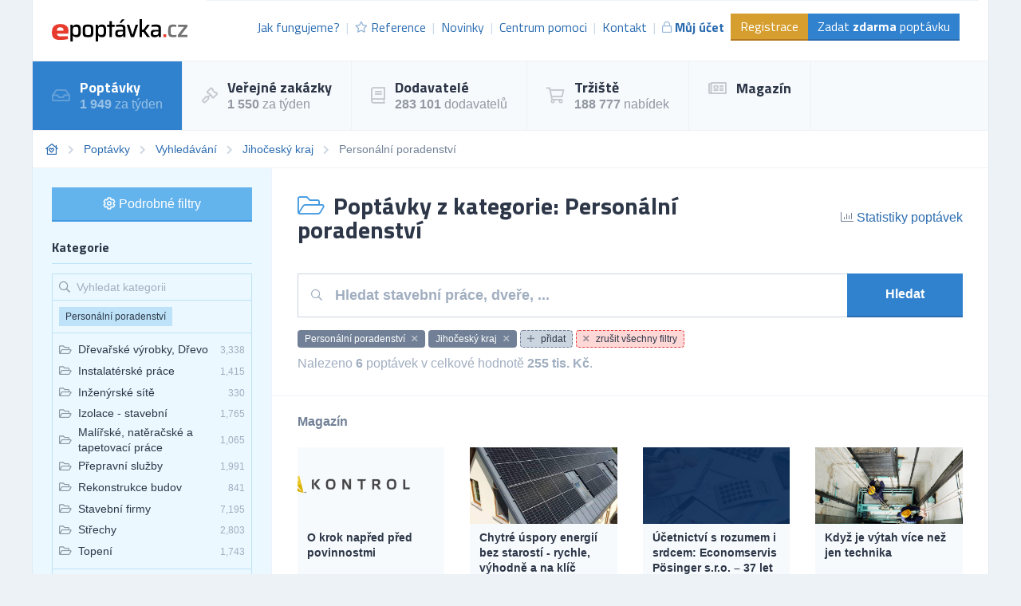

--- FILE ---
content_type: text/html; charset=UTF-8
request_url: https://poptavky.epoptavka.cz/jihocesky-kraj/personalni-poradenstvi
body_size: 59306
content:
<!DOCTYPE html>
<html lang="cs">
<head>
    <meta charset="UTF-8">
    <meta http-equiv="X-UA-Compatible" content="ie=edge">
        <title>Personální poradenství | Jihočeský kraj | Databáze poptávek | ePoptávka.cz</title>
<meta name="description" content="Největší databáze obchodních příležitostí v ČR. Najděte poptávky, které pomohou v růstu Vašemu podnikání.">
<meta charset="utf-8">
<meta name="viewport" content="width=device-width, initial-scale=0.85, maximum-scale=0.85, minimum-scale=0.85">
<meta name="csrf-token" content="hgqNN9FdkWw8Llzhm5g02zXxTYP5hSwHbab7LRlw">
<meta name="keywords" content="databáze poptávek, databáze obchodních příležitostí, tržiště obchodních příležitostí, nové zakázky pro podnikatele, pro obchodníky">
<meta name="robots" content="index,follow">

    <link rel="preconnect" href="https://www.gstatic.com">
<link rel="dns-prefetch" href="https://www.gstatic.com">

<link rel="preconnect" href="https://fonts.googleapis.com">
<link rel="dns-prefetch" href="https://fonts.googleapis.com">

<link rel="preconnect" href="https://fonts.gstatic.com">
<link rel="dns-prefetch" href="https://fonts.gstatic.com">

<link rel="preconnect" href="https://widgets.getsitecontrol.com">
<link rel="dns-prefetch" href="https://widgets.getsitecontrol.com">

<link rel="preload" href="/fonts/vendor/@fortawesome/fontawesome-pro/webfa-light-300.woff2?095e140e404f4ade8132d4df67b6b74b"
      as="font"
      type="font/woff2" crossorigin="anonymous">
<link rel="preload" href="/fonts/vendor/@fortawesome/fontawesome-pro/webfa-regular-400.woff2?272144c92f337ca162fe46de1bb245af"
      as="font"
      type="font/woff2" crossorigin="anonymous">
<link rel="preload" href="/fonts/vendor/@fortawesome/fontawesome-pro/webfa-solid-900.woff2?4c7a7246c1ebc15cdeb8870b52a35b77"
      as="font"
      type="font/woff2" crossorigin="anonymous">

<link rel="preload"
      href="https://fonts.googleapis.com/css?family=Titillium+Web:400,700&display=swap&subset=latin-ext"
      as="style">

<script src="https://cdn.jsdelivr.net/npm/promise-polyfill@8/dist/polyfill.min.js"></script>
    <link rel="preload" href="/css/app.css?id=2b06d8f99321dc067571" as="style">
    <link rel="preload" href="/css/icons.css?id=7f30efbe7026fceea39d" as="style">

    <link rel="stylesheet" href="/css/app.css?id=2b06d8f99321dc067571">
    <link rel="stylesheet" href="/css/icons.css?id=7f30efbe7026fceea39d">

    
    
    


    <link rel="apple-touch-icon" sizes="180x180" href="/favicon/cs/apple-touch-icon.png">
<link rel="icon" type="image/png" sizes="32x32" href="/favicon/cs/favicon-32x32.png">
<link rel="icon" type="image/png" sizes="16x16" href="/favicon/cs/favicon-16x16.png">
<link rel="manifest" href="/favicon/cs/site.webmanifest">
<link rel="mask-icon" href="/favicon/cs/safari-pinned-tab.svg" color="#5bbad5">
<meta name="msapplication-TileColor" content="#2b5797">
<meta name="theme-color" content="#ffffff">
    <!-- Google Tag Manager -->
<script>(function (w, d, s, l, i) {
        w[l] = w[l] || [];
        w[l].push({
            'gtm.start':
                new Date().getTime(), event: 'gtm.js'
        });
        var f = d.getElementsByTagName(s)[0],
            j = d.createElement(s), dl = l != 'dataLayer' ? '&l=' + l : '';
        j.async = true;
        j.src =
            'https://www.googletagmanager.com/gtm.js?id=' + i + dl;
        f.parentNode.insertBefore(j, f);
    })(window, document, 'script', 'dataLayer', 'GTM-5DZGV7');</script>
<!-- End Google Tag Manager -->

<!-- Google Optimize -->
<script src="https://www.googleoptimize.com/optimize.js?id=OPT-W93R3W4"></script>
<!-- End Google Optimize -->

<!-- 5DM -->
<script type="text/javascript" src="https://postback.affiliateport.eu/track.js"></script>
<script type="text/javascript">_AP_tracker.init();</script>
<!-- End 5DM -->
    

    <link
        href="https://fonts.googleapis.com/css?family=Titillium+Web:400,700&display=swap&subset=latin-ext"
        rel="stylesheet">


    <meta name="csrf-token" content="hgqNN9FdkWw8Llzhm5g02zXxTYP5hSwHbab7LRlw">
    <meta name="csrf-param" content="_token">
    </head>
<body class="antialiased leading-none font-body text-gray-800" style="background-color: #EDF2F7;">
<!-- Google Tag Manager (noscript) -->
<noscript>
    <iframe
        src="https://www.googletagmanager.com/ns.html?id=GTM-5DZGV7"
        height="0" width="0" style="display:none;visibility:hidden"></iframe>
</noscript>
<!-- End Google Tag Manager (noscript) -->

<div id="app">
            <div class="container border-l border-r border-gray-300">
        <div v-cloak>
            <modals-login>
    <div class="flex flex-wrap">
        <div class="lg:w-1/2 w-full">
            <div class="p-10">
                <h3 class="font-display font-bold text-lg">Přihlášení</h3>

    <div class="mt-4">
        <a class="border border-google flex overflow-hidden hover:shadow-lg mt-2 cursor-pointer"
           href="https://www.epoptavka.cz/auth/redirect/google"
        >
            <div class="bg-white w-10 flex items-center justify-center">
                <svg class="w-1/3" viewBox="0 0 512 512">
                    <path clip-rule="evenodd"
                          d="M109.876 256c0-16.628 2.76-32.572 7.692-47.524l-86.28-65.884C14.472 176.732 5 215.204 5 256c0 40.764 9.464 79.208 26.252 113.328l86.232-66.012c-4.884-14.884-7.608-30.768-7.608-47.316z"
                          fill="#FBBC05" fill-rule="evenodd" xmlns="http://www.w3.org/2000/svg"></path>
                    <path clip-rule="evenodd"
                          d="M261.364 104.728c36.124 0 68.752 12.8 94.388 33.744L430.328 64C384.884 24.436 326.62 0 261.364 0 160.052 0 72.98 57.936 31.288 142.592l86.276 65.884c19.88-60.344 76.548-103.748 143.8-103.748z"
                          fill="#EA4335" fill-rule="evenodd" xmlns="http://www.w3.org/2000/svg"></path>

                    <path clip-rule="evenodd"
                          d="M261.364 407.272c-67.248 0-123.916-43.404-143.796-103.748l-86.28 65.872C72.98 454.064 160.052 512 261.364 512c62.528 0 122.228-22.204 167.032-63.804L346.5 384.884c-23.108 14.556-52.208 22.388-85.136 22.388z"
                          fill="#34A853" fill-rule="evenodd" xmlns="http://www.w3.org/2000/svg"></path>
                    <path clip-rule="evenodd"
                          d="M506.072 256c0-15.128-2.332-31.42-5.828-46.544h-238.88v98.908h137.504c-6.876 33.724-25.588 59.648-52.368 76.52l81.896 63.312c47.064-43.68 77.676-108.752 77.676-192.196z"
                          fill="#4285F4" fill-rule="evenodd" xmlns="http://www.w3.org/2000/svg"></path>
                </svg>
            </div>
            <div class="bg-google text-white p-3 flex-1">
                Přihlásit přes Google            </div>
        </a>
    </div>
    <div class="h-line-with-words my-8">nebo</div>

<form action="https://www.epoptavka.cz/prihlaseni" method="POST">
    <input type="hidden" name="_token" value="hgqNN9FdkWw8Llzhm5g02zXxTYP5hSwHbab7LRlw">        <div class="mt-4">
            <label for="login"
               class="block leading-5 text-sm font-medium text-gray-700 flex items-center mb-1">
            E-mail nebo IČ
                                </label>
        <label for="login"
           data-input
           class="block border shadow-sm bg-white cursor-text border-gray-300 focus-within:border-blue-300 flex items-start">
                <input type="text"
                autofocus
               onfocus="this.setSelectionRange(this.value.length,this.value.length);"                name="login"
               id="login"
                              class="py-2 px-3  w-full bg-transparent outline-none cursor-text "
               value=""
               placeholder="">
    </label>

    
</div>
    <div class="mt-4">
            <label for="password"
               class="block leading-5 text-sm font-medium text-gray-700 flex items-center mb-1">
            Heslo
                                </label>
        <label for="password"
           data-input
           class="block border shadow-sm bg-white cursor-text border-gray-300 focus-within:border-blue-300 flex items-start">
                <input type="password"
                              name="password"
               id="password"
                              class="py-2 px-3  w-full bg-transparent outline-none cursor-text "
               value=""
               placeholder="">
    </label>

    
</div>
    <div class="mt-6 pt-6 border-t border-gray-200">
        <div class="flex items-center justify-between">
            <a class="text-gray-600 w-3/5 text-sm underline hover:no-underline" href="https://www.epoptavka.cz/zapomenute-heslo">
                Zapomněli jste heslo?            </a>
            <form-blocking-button
                namespace="login"
                blocking-text="Přihlásit"
                class="border-b-2 border-blue-700 flex-shrink-0 p-3 pb-2 font-bold block flex items-center h-full bg-blue-600 text-white hover:bg-blue-700"
                type="submit">
                Přihlásit            </form-blocking-button>
        </div>
    </div>
</form>
            </div>
        </div>
        <div class="w-1/2 hidden lg:block border-l border-gray-200 bg-blue-100">
            <div class="p-10 opacity-75">
                <h3 class="font-display font-semibold text-lg leading-snug">
                    Chcete nové zákazníky?                    <br/>
                    <strong>Zaregistrujte se!</strong>
                </h3>

                <ul class="mt-6 leading-tight">
                    <li class="flex items-start">
                        <i class="text-green-600 mr-2 far fa-check-circle relative" style="top: 3px;"></i>
                        Poptávky a zakázky ze všech oborů podnikání.                    </li>
                    <li class="flex items-start mt-2">
                        <i class="text-green-600 mr-2 far fa-check-circle relative" style="top: 3px;"></i>
                        Každý den na Váš e-mail.                    </li>
                    <li class="flex items-start mt-2">
                        <i class="text-green-600 mr-2 far fa-check-circle relative" style="top: 3px;"></i>
                        6 z 10 dodavatelů získává zakázky.                    </li>
                </ul>

                <div class="mt-8">
                    <a class="border-b-2 inline-block border-blue-300 bg-blue-200 p-3 pb-2 text-gray-700 hover:bg-blue-300"
                       href="https://www.epoptavka.cz/registrace"
                       data-turbolinks="false"
                    >
                        Chci se zaregistrovat                    </a>
                </div>
            </div>
        </div>
    </div>
</modals-login>
        </div>

        <header x-data="{menu: false}">
    <div class="z-20 relative">
        <div
            class="bg-white flex lg:flex-row flex-col justify-between lg:items-center border-b border-gray-200 font-display">

            <div class="flex items-center justify-between p-6">
                <a href="https://www.epoptavka.cz" content="Jít na úvodní stránku 🏠"
                   v-tippy="{placement: 'right', delay: [500, 0]}">
                    <img loading="lazy" width="300" height="49" src="/images/logo_cs.svg" alt=""
                         style="width: 170px;">
                </a>

                <a x-on:click.prevent="menu = !menu" href="#"
                   class="block lg:hidden text-xl p-2 border-gray-200 border hover:bg-gray-100 text-gray-700">
                    <i class="fa fa-bars"></i>
                </a>
            </div>

            <ul x-cloak x-bind:class="{'hidden': !menu}"
                class="bg-gray-100 lg:block lg:bg-white flex-row text-base text-blue-700 w-full flex-1 justify-end mr-3 with-divider lg:flex border-gray-200 border-t p-6 pt-4">

                
                    <li class="flex items-center truncate">
                        <a href="https://www.epoptavka.cz/jak-fungujeme" class="flex items-center p-2 hover:bg-gray-200">
                            Jak fungujeme?                        </a>
                    </li>
                    <li class="flex items-center truncate">
                        <a href="https://www.epoptavka.cz/reference" class="flex items-center p-2 hover:bg-gray-200">
                            <i class="mr-1 text-sm far fa-star opacity-50"></i>
                            Reference                        </a>
                    </li>
                    <li class="flex items-center truncate">
                        <a href="https://www.epoptavka.cz/novinky" class="flex items-center p-2 hover:bg-gray-200">
                            Novinky                        </a>
                    </li>
                    <li class="flex items-center truncate">
                        <a href="https://www.epoptavka.cz/centrum-pomoci"
                           class="flex items-center p-2 hover:bg-gray-200">
                            Centrum pomoci                        </a>
                    </li>
                    <li class="flex items-center truncate">
                        <a href="https://www.epoptavka.cz/kontakt" class="flex items-center p-2 hover:bg-gray-200">
                            Kontakt                        </a>
                    </li>
                                            <li class="flex items-center truncate">
                            <a @click.prevent="showLogin" href="https://www.epoptavka.cz/prihlaseni"
                               class="flex items-center p-2 hover:bg-gray-200 font-bold">
                                <i class="mr-1 text-sm far fa-lock opacity-50"></i>
                                Můj účet                            </a>
                        </li>
                    

                                            <li class="without-divider flex items-center mt-2 lg:mt-0 truncate">
                            <a href="https://www.epoptavka.cz/registrace"
                               class="py-2 px-3 bg-yellow-600 text-white hover:bg-yellow-700 border-b-2 border-yellow-700">
                                Registrace                            </a>
                        </li>
                                        <li class="without-divider flex items-center mt-2 lg:mt-0 truncate">
                        <a href="https://www.epoptavka.cz/zadat-poptavku"
                           class="py-2 px-3 bg-blue-600 text-white hover:bg-blue-700 border-b-2 border-blue-700">
                            Zadat <strong>zdarma</strong> poptávku                        </a>
                    </li>
                            </ul>
        </div>
                     <div class="border-b border-gray-200 lg:bg-gray-100 bg-white navigation lg:block"
     x-cloak x-bind:class="{'hidden': !menu}">
    <ul class="flex lg:flex-row flex-col w-full">
                                    <li class="lg:border-r lg:border-b-0 border-b border-gray-200 text-white bg-blue-600">
                    <a href="https://poptavky.epoptavka.cz" class="flex items-center p-6">
                                                    <i class="far fa-inbox text-xl mr-3 opacity-25"></i>
                                                <div class="font-bold font-display text-lg">
                            Poptávky
                                                            <small class="mt-1 text-sm font-body font-normal opacity-50 text-base block">
                                    <strong>1 949</strong> za týden
                                </small>
                            
                                                    </div>
                    </a>
                </li>
                                                <li class="lg:border-r lg:border-b-0 border-b border-gray-200 hover:bg-blue-100">
                    <a href="https://zakazky.epoptavka.cz" class="flex items-center p-6">
                                                    <i class="far fa-gavel text-xl mr-3 opacity-25"></i>
                                                <div class="font-bold font-display text-lg">
                            Veřejné zakázky
                                                            <small class="mt-1 text-sm font-body font-normal opacity-50 text-base block">
                                    <strong>1 550</strong> za týden
                                </small>
                            
                                                    </div>
                    </a>
                </li>
                                                <li class="lg:border-r lg:border-b-0 border-b border-gray-200 hover:bg-blue-100">
                    <a href="https://dodavatele.epoptavka.cz" class="flex items-center p-6">
                                                    <i class="far fa-book text-xl mr-3 opacity-25"></i>
                                                <div class="font-bold font-display text-lg">
                            Dodavatelé
                                                            <small class="mt-1 text-sm font-body font-normal opacity-50 text-base block">
                                    <strong>283 101</strong> dodavatelů
                                </small>
                            
                                                    </div>
                    </a>
                </li>
                                                <li class="lg:border-r lg:border-b-0 border-b border-gray-200 hover:bg-blue-100">
                    <a href="https://trziste.epoptavka.cz" class="flex items-center p-6">
                                                    <i class="far fa-shopping-cart text-xl mr-3 opacity-25"></i>
                                                <div class="font-bold font-display text-lg">
                            Tržiště
                                                            <small class="mt-1 text-sm font-body font-normal opacity-50 text-base block">
                                    <strong>188 777</strong> nabídek
                                </small>
                            
                                                    </div>
                    </a>
                </li>
                                                <li class="lg:border-r lg:border-b-0 border-b border-gray-200 hover:bg-blue-100">
                    <a href="https://magazin.epoptavka.cz" class="flex items-center p-6">
                                                    <i class="far fa-newspaper text-xl mr-3 opacity-25"></i>
                                                <div class="font-bold font-display text-lg">
                            Magazín
                            
                                                    </div>
                    </a>
                </li>
                        </ul>
</div>
 
            </div>
    <div x-bind:class="{'bgdrop-visible': menu}" class="bgdrop" x-on:click="menu = false"></div>
</header>


            
    <filters-init namespace="inquiries" :filters='{&quot;filters&quot;:[{&quot;title&quot;:&quot;Webov\u00e1 kategorie&quot;,&quot;values&quot;:[{&quot;category_id&quot;:200100,&quot;name&quot;:&quot;Auto-Moto&quot;},{&quot;category_id&quot;:200101,&quot;name&quot;:&quot;Cestov\u00e1n\u00ed&quot;},{&quot;category_id&quot;:200102,&quot;name&quot;:&quot;Doprava&quot;},{&quot;category_id&quot;:200103,&quot;name&quot;:&quot;D\u0159evo&quot;},{&quot;category_id&quot;:200104,&quot;name&quot;:&quot;Elektrick\u00e9 spot\u0159ebi\u010de&quot;},{&quot;category_id&quot;:200105,&quot;name&quot;:&quot;Elektronika&quot;},{&quot;category_id&quot;:200106,&quot;name&quot;:&quot;Chemie&quot;},{&quot;category_id&quot;:200107,&quot;name&quot;:&quot;IT po\u010d\u00edta\u010de&quot;},{&quot;category_id&quot;:200108,&quot;name&quot;:&quot;IT software&quot;},{&quot;category_id&quot;:200109,&quot;name&quot;:&quot;IT telekomunikace&quot;},{&quot;category_id&quot;:200110,&quot;name&quot;:&quot;N\u00e1bytek&quot;},{&quot;category_id&quot;:200111,&quot;name&quot;:&quot;Od\u011bvy&quot;},{&quot;category_id&quot;:200112,&quot;name&quot;:&quot;Ostatn\u00ed&quot;},{&quot;category_id&quot;:200113,&quot;name&quot;:&quot;Pap\u00edr&quot;},{&quot;category_id&quot;:200114,&quot;name&quot;:&quot;Plasty&quot;},{&quot;category_id&quot;:200115,&quot;name&quot;:&quot;Poradenstv\u00ed&quot;},{&quot;category_id&quot;:200116,&quot;name&quot;:&quot;Potravin\u00e1\u0159stv\u00ed&quot;},{&quot;category_id&quot;:200117,&quot;name&quot;:&quot;Pr\u016fmysl&quot;},{&quot;category_id&quot;:200118,&quot;name&quot;:&quot;Reality&quot;},{&quot;category_id&quot;:200119,&quot;name&quot;:&quot;Reklama&quot;},{&quot;category_id&quot;:200120,&quot;name&quot;:&quot;Servis&quot;},{&quot;category_id&quot;:200121,&quot;name&quot;:&quot;Sklo&quot;},{&quot;category_id&quot;:200122,&quot;name&quot;:&quot;Slu\u017eby&quot;},{&quot;category_id&quot;:200123,&quot;name&quot;:&quot;Sport&quot;},{&quot;category_id&quot;:200124,&quot;name&quot;:&quot;Stavebn\u00ed materi\u00e1l&quot;},{&quot;category_id&quot;:200125,&quot;name&quot;:&quot;Stavebnictv\u00ed&quot;},{&quot;category_id&quot;:200126,&quot;name&quot;:&quot;Stroje&quot;},{&quot;category_id&quot;:200127,&quot;name&quot;:&quot;Stroj\u00edrenstv\u00ed&quot;},{&quot;category_id&quot;:200128,&quot;name&quot;:&quot;Textil&quot;},{&quot;category_id&quot;:200129,&quot;name&quot;:&quot;Tisk&quot;},{&quot;category_id&quot;:200130,&quot;name&quot;:&quot;V\u00fdrobky&quot;},{&quot;category_id&quot;:200131,&quot;name&quot;:&quot;Zdravotnictv\u00ed&quot;},{&quot;category_id&quot;:200132,&quot;name&quot;:&quot;Zem\u011bd\u011blstv\u00ed&quot;}],&quot;selectedValues&quot;:[],&quot;counts&quot;:false,&quot;name&quot;:&quot;web_category&quot;,&quot;type&quot;:&quot;list&quot;,&quot;data&quot;:{&quot;icon&quot;:&quot;fa-folder-open&quot;,&quot;hidden&quot;:true}},{&quot;title&quot;:&quot;Vyhled\u00e1v\u00e1n\u00ed&quot;,&quot;values&quot;:[],&quot;selectedValues&quot;:[],&quot;counts&quot;:false,&quot;name&quot;:&quot;query&quot;,&quot;type&quot;:&quot;query&quot;,&quot;data&quot;:{&quot;placeholder&quot;:&quot;Hledat stavebn\u00ed pr\u00e1ce, dve\u0159e, ...&quot;}},{&quot;title&quot;:&quot;Kategorie&quot;,&quot;values&quot;:[{&quot;id&quot;:1,&quot;name&quot;:&quot;Akcie - poradenstv\u00ed&quot;,&quot;url&quot;:&quot;https:\/\/poptavky.epoptavka.cz\/akcie-poradenstvi&quot;,&quot;value&quot;:&quot;Akcie - poradenstv\u00ed&quot;,&quot;label&quot;:&quot;Akcie - poradenstv\u00ed&quot;,&quot;featuring&quot;:false,&quot;order&quot;:false},{&quot;id&quot;:2,&quot;name&quot;:&quot;Autobazary&quot;,&quot;url&quot;:&quot;https:\/\/poptavky.epoptavka.cz\/autobazary&quot;,&quot;value&quot;:&quot;Autobazary&quot;,&quot;label&quot;:&quot;Autobazary&quot;,&quot;featuring&quot;:false,&quot;order&quot;:false},{&quot;id&quot;:3,&quot;name&quot;:&quot;Autobusov\u00e1 doprava&quot;,&quot;url&quot;:&quot;https:\/\/poptavky.epoptavka.cz\/autobusova-doprava&quot;,&quot;value&quot;:&quot;Autobusov\u00e1 doprava&quot;,&quot;label&quot;:&quot;Autobusov\u00e1 doprava&quot;,&quot;featuring&quot;:false,&quot;order&quot;:false},{&quot;id&quot;:4,&quot;name&quot;:&quot;Automaty, automatizace&quot;,&quot;url&quot;:&quot;https:\/\/poptavky.epoptavka.cz\/automaty-automatizace&quot;,&quot;value&quot;:&quot;Automaty, automatizace&quot;,&quot;label&quot;:&quot;Automaty, automatizace&quot;,&quot;featuring&quot;:false,&quot;order&quot;:false},{&quot;id&quot;:5,&quot;name&quot;:&quot;Automobily - p\u0159\u00edslu\u0161enstv\u00ed&quot;,&quot;url&quot;:&quot;https:\/\/poptavky.epoptavka.cz\/automobily-prislusenstvi&quot;,&quot;value&quot;:&quot;Automobily - p\u0159\u00edslu\u0161enstv\u00ed&quot;,&quot;label&quot;:&quot;Automobily - p\u0159\u00edslu\u0161enstv\u00ed&quot;,&quot;featuring&quot;:false,&quot;order&quot;:false},{&quot;id&quot;:6,&quot;name&quot;:&quot;Automobily - slu\u017eby jin\u00e9&quot;,&quot;url&quot;:&quot;https:\/\/poptavky.epoptavka.cz\/automobily-sluzby-jine&quot;,&quot;value&quot;:&quot;Automobily - slu\u017eby jin\u00e9&quot;,&quot;label&quot;:&quot;Automobily - slu\u017eby jin\u00e9&quot;,&quot;featuring&quot;:false,&quot;order&quot;:false},{&quot;id&quot;:7,&quot;name&quot;:&quot;Automobily n\u00e1kladn\u00ed, apod.&quot;,&quot;url&quot;:&quot;https:\/\/poptavky.epoptavka.cz\/automobily-nakladni-apod&quot;,&quot;value&quot;:&quot;Automobily n\u00e1kladn\u00ed, apod.&quot;,&quot;label&quot;:&quot;Automobily n\u00e1kladn\u00ed, apod.&quot;,&quot;featuring&quot;:false,&quot;order&quot;:false},{&quot;id&quot;:8,&quot;name&quot;:&quot;Automobily - prodej&quot;,&quot;url&quot;:&quot;https:\/\/poptavky.epoptavka.cz\/automobily-prodej&quot;,&quot;value&quot;:&quot;Automobily - prodej&quot;,&quot;label&quot;:&quot;Automobily - prodej&quot;,&quot;featuring&quot;:false,&quot;order&quot;:false},{&quot;id&quot;:9,&quot;name&quot;:&quot;Auto\u0159i a autorsk\u00e1 pr\u00e1va&quot;,&quot;url&quot;:&quot;https:\/\/poptavky.epoptavka.cz\/autori-a-autorska-prava&quot;,&quot;value&quot;:&quot;Auto\u0159i a autorsk\u00e1 pr\u00e1va&quot;,&quot;label&quot;:&quot;Auto\u0159i a autorsk\u00e1 pr\u00e1va&quot;,&quot;featuring&quot;:false,&quot;order&quot;:false},{&quot;id&quot;:10,&quot;name&quot;:&quot;Auto\u0161koly&quot;,&quot;url&quot;:&quot;https:\/\/poptavky.epoptavka.cz\/autoskoly&quot;,&quot;value&quot;:&quot;Auto\u0161koly&quot;,&quot;label&quot;:&quot;Auto\u0161koly&quot;,&quot;featuring&quot;:false,&quot;order&quot;:false},{&quot;id&quot;:11,&quot;name&quot;:&quot;Balen\u00ed, etiketov\u00e1n\u00ed, ukl\u00e1d\u00e1n\u00ed zbo\u017e\u00ed&quot;,&quot;url&quot;:&quot;https:\/\/poptavky.epoptavka.cz\/baleni-etiketovani-ukladani-zbozi&quot;,&quot;value&quot;:&quot;Balen\u00ed, etiketov\u00e1n\u00ed, ukl\u00e1d\u00e1n\u00ed zbo\u017e\u00ed&quot;,&quot;label&quot;:&quot;Balen\u00ed, etiketov\u00e1n\u00ed, ukl\u00e1d\u00e1n\u00ed zbo\u017e\u00ed&quot;,&quot;featuring&quot;:false,&quot;order&quot;:false},{&quot;id&quot;:12,&quot;name&quot;:&quot;Banky&quot;,&quot;url&quot;:&quot;https:\/\/poptavky.epoptavka.cz\/banky&quot;,&quot;value&quot;:&quot;Banky&quot;,&quot;label&quot;:&quot;Banky&quot;,&quot;featuring&quot;:false,&quot;order&quot;:false},{&quot;id&quot;:13,&quot;name&quot;:&quot;Barviva\u00a0- prodej&quot;,&quot;url&quot;:&quot;https:\/\/poptavky.epoptavka.cz\/barviva-prodej&quot;,&quot;value&quot;:&quot;Barviva\u00a0- prodej&quot;,&quot;label&quot;:&quot;Barviva\u00a0- prodej&quot;,&quot;featuring&quot;:false,&quot;order&quot;:false},{&quot;id&quot;:14,&quot;name&quot;:&quot;Bazary&quot;,&quot;url&quot;:&quot;https:\/\/poptavky.epoptavka.cz\/bazary&quot;,&quot;value&quot;:&quot;Bazary&quot;,&quot;label&quot;:&quot;Bazary&quot;,&quot;featuring&quot;:false,&quot;order&quot;:false},{&quot;id&quot;:15,&quot;name&quot;:&quot;Bezpe\u010dnost\u00a0- jin\u00e9&quot;,&quot;url&quot;:&quot;https:\/\/poptavky.epoptavka.cz\/bezpecnost-jine&quot;,&quot;value&quot;:&quot;Bezpe\u010dnost\u00a0- jin\u00e9&quot;,&quot;label&quot;:&quot;Bezpe\u010dnost\u00a0- jin\u00e9&quot;,&quot;featuring&quot;:false,&quot;order&quot;:false},{&quot;id&quot;:16,&quot;name&quot;:&quot;Bytov\u00e1 za\u0159\u00edzen\u00ed&quot;,&quot;url&quot;:&quot;https:\/\/poptavky.epoptavka.cz\/bytova-zarizeni&quot;,&quot;value&quot;:&quot;Bytov\u00e1 za\u0159\u00edzen\u00ed&quot;,&quot;label&quot;:&quot;Bytov\u00e1 za\u0159\u00edzen\u00ed&quot;,&quot;featuring&quot;:false,&quot;order&quot;:false},{&quot;id&quot;:17,&quot;name&quot;:&quot;Bytov\u00fd fond: spr\u00e1va&quot;,&quot;url&quot;:&quot;https:\/\/poptavky.epoptavka.cz\/bytovy-fond-sprava&quot;,&quot;value&quot;:&quot;Bytov\u00fd fond: spr\u00e1va&quot;,&quot;label&quot;:&quot;Bytov\u00fd fond: spr\u00e1va&quot;,&quot;featuring&quot;:false,&quot;order&quot;:false},{&quot;id&quot;:18,&quot;name&quot;:&quot;DVD&quot;,&quot;url&quot;:&quot;https:\/\/poptavky.epoptavka.cz\/cd-rom&quot;,&quot;value&quot;:&quot;DVD&quot;,&quot;label&quot;:&quot;DVD&quot;,&quot;featuring&quot;:false,&quot;order&quot;:false},{&quot;id&quot;:19,&quot;name&quot;:&quot;Cestovn\u00ed kancel\u00e1\u0159e - slu\u017eby jin\u00e9&quot;,&quot;url&quot;:&quot;https:\/\/poptavky.epoptavka.cz\/cestovni-kancelare-sluzby-jine&quot;,&quot;value&quot;:&quot;Cestovn\u00ed kancel\u00e1\u0159e - slu\u017eby jin\u00e9&quot;,&quot;label&quot;:&quot;Cestovn\u00ed kancel\u00e1\u0159e - slu\u017eby jin\u00e9&quot;,&quot;featuring&quot;:false,&quot;order&quot;:false},{&quot;id&quot;:20,&quot;name&quot;:&quot;Cukr - v\u00fdroba a distribuce&quot;,&quot;url&quot;:&quot;https:\/\/poptavky.epoptavka.cz\/cukr-vyroba-a-distribuce&quot;,&quot;value&quot;:&quot;Cukr - v\u00fdroba a distribuce&quot;,&quot;label&quot;:&quot;Cukr - v\u00fdroba a distribuce&quot;,&quot;featuring&quot;:false,&quot;order&quot;:false},{&quot;id&quot;:21,&quot;name&quot;:&quot;\u010calounick\u00e9 materi\u00e1ly\u00a0- prodej&quot;,&quot;url&quot;:&quot;https:\/\/poptavky.epoptavka.cz\/calounicke-materialy-prodej&quot;,&quot;value&quot;:&quot;\u010calounick\u00e9 materi\u00e1ly\u00a0- prodej&quot;,&quot;label&quot;:&quot;\u010calounick\u00e9 materi\u00e1ly\u00a0- prodej&quot;,&quot;featuring&quot;:false,&quot;order&quot;:false},{&quot;id&quot;:22,&quot;name&quot;:&quot;\u010cerpac\u00ed stanice pohonn\u00fdch hmot&quot;,&quot;url&quot;:&quot;https:\/\/poptavky.epoptavka.cz\/cerpaci-stanice-pohonnych-hmot&quot;,&quot;value&quot;:&quot;\u010cerpac\u00ed stanice pohonn\u00fdch hmot&quot;,&quot;label&quot;:&quot;\u010cerpac\u00ed stanice pohonn\u00fdch hmot&quot;,&quot;featuring&quot;:false,&quot;order&quot;:false},{&quot;id&quot;:23,&quot;name&quot;:&quot;\u010ci\u0161t\u011bn\u00ed, \u00faklid, \u00fadr\u017eba&quot;,&quot;url&quot;:&quot;https:\/\/poptavky.epoptavka.cz\/cisteni-uklid-udrzba&quot;,&quot;value&quot;:&quot;\u010ci\u0161t\u011bn\u00ed, \u00faklid, \u00fadr\u017eba&quot;,&quot;label&quot;:&quot;\u010ci\u0161t\u011bn\u00ed, \u00faklid, \u00fadr\u017eba&quot;,&quot;featuring&quot;:false,&quot;order&quot;:false},{&quot;id&quot;:24,&quot;name&quot;:&quot;Chemick\u00fd pr\u016fmysl, Chemick\u00e9 v\u00fdrobky&quot;,&quot;url&quot;:&quot;https:\/\/poptavky.epoptavka.cz\/chemicky-prumysl-chemicke-vyrobky&quot;,&quot;value&quot;:&quot;Chemick\u00fd pr\u016fmysl, Chemick\u00e9 v\u00fdrobky&quot;,&quot;label&quot;:&quot;Chemick\u00fd pr\u016fmysl, Chemick\u00e9 v\u00fdrobky&quot;,&quot;featuring&quot;:false,&quot;order&quot;:false},{&quot;id&quot;:25,&quot;name&quot;:&quot;Chladic\u00ed za\u0159\u00edzen\u00ed a stroje&quot;,&quot;url&quot;:&quot;https:\/\/poptavky.epoptavka.cz\/chladici-zarizeni-a-stroje&quot;,&quot;value&quot;:&quot;Chladic\u00ed za\u0159\u00edzen\u00ed a stroje&quot;,&quot;label&quot;:&quot;Chladic\u00ed za\u0159\u00edzen\u00ed a stroje&quot;,&quot;featuring&quot;:false,&quot;order&quot;:false},{&quot;id&quot;:26,&quot;name&quot;:&quot;Da\u0148ov\u00e9 poradenstv\u00ed&quot;,&quot;url&quot;:&quot;https:\/\/poptavky.epoptavka.cz\/danove-poradenstvi&quot;,&quot;value&quot;:&quot;Da\u0148ov\u00e9 poradenstv\u00ed&quot;,&quot;label&quot;:&quot;Da\u0148ov\u00e9 poradenstv\u00ed&quot;,&quot;featuring&quot;:false,&quot;order&quot;:false},{&quot;id&quot;:27,&quot;name&quot;:&quot;Detekce a detektory&quot;,&quot;url&quot;:&quot;https:\/\/poptavky.epoptavka.cz\/detekce-a-detektory&quot;,&quot;value&quot;:&quot;Detekce a detektory&quot;,&quot;label&quot;:&quot;Detekce a detektory&quot;,&quot;featuring&quot;:false,&quot;order&quot;:false},{&quot;id&quot;:28,&quot;name&quot;:&quot;D\u011btsk\u00e1 v\u00fd\u017eiva, D\u011btsk\u00fd a kojeneck\u00fd textil&quot;,&quot;url&quot;:&quot;https:\/\/poptavky.epoptavka.cz\/detska-vyziva-detsky-a-kojenecky-textil&quot;,&quot;value&quot;:&quot;D\u011btsk\u00e1 v\u00fd\u017eiva, D\u011btsk\u00fd a kojeneck\u00fd textil&quot;,&quot;label&quot;:&quot;D\u011btsk\u00e1 v\u00fd\u017eiva, D\u011btsk\u00fd a kojeneck\u00fd textil&quot;,&quot;featuring&quot;:false,&quot;order&quot;:false},{&quot;id&quot;:29,&quot;name&quot;:&quot;Diagnostika a diagnostick\u00e9 p\u0159\u00edstroje&quot;,&quot;url&quot;:&quot;https:\/\/poptavky.epoptavka.cz\/diagnostika-a-diagnosticke-pristroje&quot;,&quot;value&quot;:&quot;Diagnostika a diagnostick\u00e9 p\u0159\u00edstroje&quot;,&quot;label&quot;:&quot;Diagnostika a diagnostick\u00e9 p\u0159\u00edstroje&quot;,&quot;featuring&quot;:false,&quot;order&quot;:false},{&quot;id&quot;:30,&quot;name&quot;:&quot;Direct mail, adres\u00e1\u0159e a adresovac\u00ed slu\u017eby&quot;,&quot;url&quot;:&quot;https:\/\/poptavky.epoptavka.cz\/direct-mail-adresare-a-adresovaci-sluzby&quot;,&quot;value&quot;:&quot;Direct mail, adres\u00e1\u0159e a adresovac\u00ed slu\u017eby&quot;,&quot;label&quot;:&quot;Direct mail, adres\u00e1\u0159e a adresovac\u00ed slu\u017eby&quot;,&quot;featuring&quot;:false,&quot;order&quot;:false},{&quot;id&quot;:31,&quot;name&quot;:&quot;Diskot\u00e9ky, za\u0159\u00edzen\u00ed, servis&quot;,&quot;url&quot;:&quot;https:\/\/poptavky.epoptavka.cz\/diskoteky-zarizeni-servis&quot;,&quot;value&quot;:&quot;Diskot\u00e9ky, za\u0159\u00edzen\u00ed, servis&quot;,&quot;label&quot;:&quot;Diskot\u00e9ky, za\u0159\u00edzen\u00ed, servis&quot;,&quot;featuring&quot;:false,&quot;order&quot;:false},{&quot;id&quot;:32,&quot;name&quot;:&quot;Dom\u00e1c\u00ed pot\u0159eby, Dom\u00e1c\u00ed spot\u0159ebi\u010de&quot;,&quot;url&quot;:&quot;https:\/\/poptavky.epoptavka.cz\/domaci-potreby-domaci-spotrebice&quot;,&quot;value&quot;:&quot;Dom\u00e1c\u00ed pot\u0159eby, Dom\u00e1c\u00ed spot\u0159ebi\u010de&quot;,&quot;label&quot;:&quot;Dom\u00e1c\u00ed pot\u0159eby, Dom\u00e1c\u00ed spot\u0159ebi\u010de&quot;,&quot;featuring&quot;:false,&quot;order&quot;:false},{&quot;id&quot;:33,&quot;name&quot;:&quot;Doprava automobilov\u00e1 n\u00e1kladn\u00ed - slu\u017eby jin\u00e9&quot;,&quot;url&quot;:&quot;https:\/\/poptavky.epoptavka.cz\/doprava-automobilova-nakladni-sluzby-jine&quot;,&quot;value&quot;:&quot;Doprava automobilov\u00e1 n\u00e1kladn\u00ed - slu\u017eby jin\u00e9&quot;,&quot;label&quot;:&quot;Doprava automobilov\u00e1 n\u00e1kladn\u00ed - slu\u017eby jin\u00e9&quot;,&quot;featuring&quot;:false,&quot;order&quot;:false},{&quot;id&quot;:34,&quot;name&quot;:&quot;Dopravn\u00ed slu\u017eby - slu\u017eby jin\u00e9&quot;,&quot;url&quot;:&quot;https:\/\/poptavky.epoptavka.cz\/dopravni-sluzby-sluzby-jine&quot;,&quot;value&quot;:&quot;Dopravn\u00ed slu\u017eby - slu\u017eby jin\u00e9&quot;,&quot;label&quot;:&quot;Dopravn\u00ed slu\u017eby - slu\u017eby jin\u00e9&quot;,&quot;featuring&quot;:false,&quot;order&quot;:false},{&quot;id&quot;:35,&quot;name&quot;:&quot;Dr\u016fbe\u017e a dr\u016fbe\u017e\u00ed v\u00fdrobky&quot;,&quot;url&quot;:&quot;https:\/\/poptavky.epoptavka.cz\/drubez-a-drubezi-vyrobky&quot;,&quot;value&quot;:&quot;Dr\u016fbe\u017e a dr\u016fbe\u017e\u00ed v\u00fdrobky&quot;,&quot;label&quot;:&quot;Dr\u016fbe\u017e a dr\u016fbe\u017e\u00ed v\u00fdrobky&quot;,&quot;featuring&quot;:false,&quot;order&quot;:false},{&quot;id&quot;:36,&quot;name&quot;:&quot;D\u0159eva\u0159sk\u00e9 v\u00fdrobky, D\u0159evo&quot;,&quot;url&quot;:&quot;https:\/\/poptavky.epoptavka.cz\/drevarske-vyrobky-drevo&quot;,&quot;value&quot;:&quot;D\u0159eva\u0159sk\u00e9 v\u00fdrobky, D\u0159evo&quot;,&quot;label&quot;:&quot;D\u0159eva\u0159sk\u00e9 v\u00fdrobky, D\u0159evo&quot;,&quot;featuring&quot;:true,&quot;order&quot;:9},{&quot;id&quot;:37,&quot;name&quot;:&quot;D\u016fln\u00ed a t\u011b\u017eebn\u00ed stroje&quot;,&quot;url&quot;:&quot;https:\/\/poptavky.epoptavka.cz\/dulni-a-tezebni-stroje&quot;,&quot;value&quot;:&quot;D\u016fln\u00ed a t\u011b\u017eebn\u00ed stroje&quot;,&quot;label&quot;:&quot;D\u016fln\u00ed a t\u011b\u017eebn\u00ed stroje&quot;,&quot;featuring&quot;:false,&quot;order&quot;:false},{&quot;id&quot;:38,&quot;name&quot;:&quot;Dve\u0159e a vrata - prodej&quot;,&quot;url&quot;:&quot;https:\/\/poptavky.epoptavka.cz\/dvere-a-vrata-prodej&quot;,&quot;value&quot;:&quot;Dve\u0159e a vrata - prodej&quot;,&quot;label&quot;:&quot;Dve\u0159e a vrata - prodej&quot;,&quot;featuring&quot;:false,&quot;order&quot;:false},{&quot;id&quot;:39,&quot;name&quot;:&quot;Ekologie, Ekologick\u00e9 audity&quot;,&quot;url&quot;:&quot;https:\/\/poptavky.epoptavka.cz\/ekologie-ekologicke-audity&quot;,&quot;value&quot;:&quot;Ekologie, Ekologick\u00e9 audity&quot;,&quot;label&quot;:&quot;Ekologie, Ekologick\u00e9 audity&quot;,&quot;featuring&quot;:false,&quot;order&quot;:false},{&quot;id&quot;:40,&quot;name&quot;:&quot;Elektr\u00e1rny, Elektr\u00e1rny - mont\u00e1\u017e a opravy&quot;,&quot;url&quot;:&quot;https:\/\/poptavky.epoptavka.cz\/elektrarny-elektrarny-montaz-a-opravy&quot;,&quot;value&quot;:&quot;Elektr\u00e1rny, Elektr\u00e1rny - mont\u00e1\u017e a opravy&quot;,&quot;label&quot;:&quot;Elektr\u00e1rny, Elektr\u00e1rny - mont\u00e1\u017e a opravy&quot;,&quot;featuring&quot;:false,&quot;order&quot;:false},{&quot;id&quot;:41,&quot;name&quot;:&quot;Elektrick\u00e9 spot\u0159ebi\u010de&quot;,&quot;url&quot;:&quot;https:\/\/poptavky.epoptavka.cz\/elektricke-spotrebice&quot;,&quot;value&quot;:&quot;Elektrick\u00e9 spot\u0159ebi\u010de&quot;,&quot;label&quot;:&quot;Elektrick\u00e9 spot\u0159ebi\u010de&quot;,&quot;featuring&quot;:false,&quot;order&quot;:false},{&quot;id&quot;:42,&quot;name&quot;:&quot;Elektroinstalace - slu\u017eby jin\u00e9&quot;,&quot;url&quot;:&quot;https:\/\/poptavky.epoptavka.cz\/elektroinstalace-sluzby-jine&quot;,&quot;value&quot;:&quot;Elektroinstalace - slu\u017eby jin\u00e9&quot;,&quot;label&quot;:&quot;Elektroinstalace - slu\u017eby jin\u00e9&quot;,&quot;featuring&quot;:false,&quot;order&quot;:false},{&quot;id&quot;:43,&quot;name&quot;:&quot;Elektromobily Elektromotory a gener\u00e1tory&quot;,&quot;url&quot;:&quot;https:\/\/poptavky.epoptavka.cz\/elektromobily-elektromotory-a-generatory&quot;,&quot;value&quot;:&quot;Elektromobily Elektromotory a gener\u00e1tory&quot;,&quot;label&quot;:&quot;Elektromobily Elektromotory a gener\u00e1tory&quot;,&quot;featuring&quot;:false,&quot;order&quot;:false},{&quot;id&quot;:44,&quot;name&quot;:&quot;Elektronika - prodej&quot;,&quot;url&quot;:&quot;https:\/\/poptavky.epoptavka.cz\/elektronika-prodej&quot;,&quot;value&quot;:&quot;Elektronika - prodej&quot;,&quot;label&quot;:&quot;Elektronika - prodej&quot;,&quot;featuring&quot;:false,&quot;order&quot;:false},{&quot;id&quot;:45,&quot;name&quot;:&quot;Erotick\u00e9 slu\u017eby&quot;,&quot;url&quot;:&quot;https:\/\/poptavky.epoptavka.cz\/eroticke-sluzby&quot;,&quot;value&quot;:&quot;Erotick\u00e9 slu\u017eby&quot;,&quot;label&quot;:&quot;Erotick\u00e9 slu\u017eby&quot;,&quot;featuring&quot;:false,&quot;order&quot;:false},{&quot;id&quot;:46,&quot;name&quot;:&quot;Etikety, \u0161t\u00edtky&quot;,&quot;url&quot;:&quot;https:\/\/poptavky.epoptavka.cz\/etikety-stitky&quot;,&quot;value&quot;:&quot;Etikety, \u0161t\u00edtky&quot;,&quot;label&quot;:&quot;Etikety, \u0161t\u00edtky&quot;,&quot;featuring&quot;:false,&quot;order&quot;:false},{&quot;id&quot;:47,&quot;name&quot;:&quot;Export a import&quot;,&quot;url&quot;:&quot;https:\/\/poptavky.epoptavka.cz\/export-a-import&quot;,&quot;value&quot;:&quot;Export a import&quot;,&quot;label&quot;:&quot;Export a import&quot;,&quot;featuring&quot;:false,&quot;order&quot;:false},{&quot;id&quot;:48,&quot;name&quot;:&quot;Fas\u00e1dy, Fas\u00e1dy - \u010dist\u011bn\u00ed&quot;,&quot;url&quot;:&quot;https:\/\/poptavky.epoptavka.cz\/fasady-fasady-cisteni&quot;,&quot;value&quot;:&quot;Fas\u00e1dy, Fas\u00e1dy - \u010dist\u011bn\u00ed&quot;,&quot;label&quot;:&quot;Fas\u00e1dy, Fas\u00e1dy - \u010dist\u011bn\u00ed&quot;,&quot;featuring&quot;:false,&quot;order&quot;:false},{&quot;id&quot;:49,&quot;name&quot;:&quot;Filmov\u00e1 produkce, Film - distribuce&quot;,&quot;url&quot;:&quot;https:\/\/poptavky.epoptavka.cz\/filmova-produkce-film-distribuce&quot;,&quot;value&quot;:&quot;Filmov\u00e1 produkce, Film - distribuce&quot;,&quot;label&quot;:&quot;Filmov\u00e1 produkce, Film - distribuce&quot;,&quot;featuring&quot;:false,&quot;order&quot;:false},{&quot;id&quot;:50,&quot;name&quot;:&quot;Filmy - p\u016fj\u010dovny Filmy - vyvol\u00e1v\u00e1n\u00ed&quot;,&quot;url&quot;:&quot;https:\/\/poptavky.epoptavka.cz\/filmy-pujcovny-filmy-vyvolavani&quot;,&quot;value&quot;:&quot;Filmy - p\u016fj\u010dovny Filmy - vyvol\u00e1v\u00e1n\u00ed&quot;,&quot;label&quot;:&quot;Filmy - p\u016fj\u010dovny Filmy - vyvol\u00e1v\u00e1n\u00ed&quot;,&quot;featuring&quot;:false,&quot;order&quot;:false},{&quot;id&quot;:51,&quot;name&quot;:&quot;Filtry, filtra\u010dn\u00ed za\u0159\u00edzen\u00ed&quot;,&quot;url&quot;:&quot;https:\/\/poptavky.epoptavka.cz\/filtry-filtracni-zarizeni&quot;,&quot;value&quot;:&quot;Filtry, filtra\u010dn\u00ed za\u0159\u00edzen\u00ed&quot;,&quot;label&quot;:&quot;Filtry, filtra\u010dn\u00ed za\u0159\u00edzen\u00ed&quot;,&quot;featuring&quot;:false,&quot;order&quot;:false},{&quot;id&quot;:52,&quot;name&quot;:&quot;Finan\u010dn\u00ed, investi\u010dn\u00ed poradenstv\u00ed&quot;,&quot;url&quot;:&quot;https:\/\/poptavky.epoptavka.cz\/financni-investicni-poradenstvi&quot;,&quot;value&quot;:&quot;Finan\u010dn\u00ed, investi\u010dn\u00ed poradenstv\u00ed&quot;,&quot;label&quot;:&quot;Finan\u010dn\u00ed, investi\u010dn\u00ed poradenstv\u00ed&quot;,&quot;featuring&quot;:false,&quot;order&quot;:false},{&quot;id&quot;:53,&quot;name&quot;:&quot;Foto - kino&quot;,&quot;url&quot;:&quot;https:\/\/poptavky.epoptavka.cz\/foto-kino&quot;,&quot;value&quot;:&quot;Foto - kino&quot;,&quot;label&quot;:&quot;Foto - kino&quot;,&quot;featuring&quot;:false,&quot;order&quot;:false},{&quot;id&quot;:54,&quot;name&quot;:&quot;Galanterie Galanterie ko\u017een\u00e1&quot;,&quot;url&quot;:&quot;https:\/\/poptavky.epoptavka.cz\/galanterie-galanterie-kozena&quot;,&quot;value&quot;:&quot;Galanterie Galanterie ko\u017een\u00e1&quot;,&quot;label&quot;:&quot;Galanterie Galanterie ko\u017een\u00e1&quot;,&quot;featuring&quot;:false,&quot;order&quot;:false},{&quot;id&quot;:55,&quot;name&quot;:&quot;Galvanotechnika&quot;,&quot;url&quot;:&quot;https:\/\/poptavky.epoptavka.cz\/galvanotechnika&quot;,&quot;value&quot;:&quot;Galvanotechnika&quot;,&quot;label&quot;:&quot;Galvanotechnika&quot;,&quot;featuring&quot;:false,&quot;order&quot;:false},{&quot;id&quot;:56,&quot;name&quot;:&quot;Gar\u00e1\u017ee a parkovi\u0161t\u011b&quot;,&quot;url&quot;:&quot;https:\/\/poptavky.epoptavka.cz\/garaze-a-parkoviste&quot;,&quot;value&quot;:&quot;Gar\u00e1\u017ee a parkovi\u0161t\u011b&quot;,&quot;label&quot;:&quot;Gar\u00e1\u017ee a parkovi\u0161t\u011b&quot;,&quot;featuring&quot;:false,&quot;order&quot;:false},{&quot;id&quot;:57,&quot;name&quot;:&quot;Gastronomick\u00e9 slu\u017eby&quot;,&quot;url&quot;:&quot;https:\/\/poptavky.epoptavka.cz\/gastronomicke-sluzby&quot;,&quot;value&quot;:&quot;Gastronomick\u00e9 slu\u017eby&quot;,&quot;label&quot;:&quot;Gastronomick\u00e9 slu\u017eby&quot;,&quot;featuring&quot;:false,&quot;order&quot;:false},{&quot;id&quot;:58,&quot;name&quot;:&quot;Grafika - slu\u017eby jin\u00e9&quot;,&quot;url&quot;:&quot;https:\/\/poptavky.epoptavka.cz\/grafika-sluzby-jine&quot;,&quot;value&quot;:&quot;Grafika - slu\u017eby jin\u00e9&quot;,&quot;label&quot;:&quot;Grafika - slu\u017eby jin\u00e9&quot;,&quot;featuring&quot;:false,&quot;order&quot;:false},{&quot;id&quot;:59,&quot;name&quot;:&quot;Hasic\u00ed p\u0159\u00edstroje a protipo\u017e\u00e1rn\u00ed bezpe\u010dnostn\u00ed za\u0159\u00edzen\u00ed&quot;,&quot;url&quot;:&quot;https:\/\/poptavky.epoptavka.cz\/hasici-pristroje-a-protipozarni-bezpecnostni-zarizeni&quot;,&quot;value&quot;:&quot;Hasic\u00ed p\u0159\u00edstroje a protipo\u017e\u00e1rn\u00ed bezpe\u010dnostn\u00ed za\u0159\u00edzen\u00ed&quot;,&quot;label&quot;:&quot;Hasic\u00ed p\u0159\u00edstroje a protipo\u017e\u00e1rn\u00ed bezpe\u010dnostn\u00ed za\u0159\u00edzen\u00ed&quot;,&quot;featuring&quot;:false,&quot;order&quot;:false},{&quot;id&quot;:60,&quot;name&quot;:&quot;Hodinky a hodiny, \u010dasom\u011brn\u00e1 za\u0159\u00edzen\u00ed&quot;,&quot;url&quot;:&quot;https:\/\/poptavky.epoptavka.cz\/hodinky-a-hodiny-casomerna-zarizeni&quot;,&quot;value&quot;:&quot;Hodinky a hodiny, \u010dasom\u011brn\u00e1 za\u0159\u00edzen\u00ed&quot;,&quot;label&quot;:&quot;Hodinky a hodiny, \u010dasom\u011brn\u00e1 za\u0159\u00edzen\u00ed&quot;,&quot;featuring&quot;:false,&quot;order&quot;:false},{&quot;id&quot;:61,&quot;name&quot;:&quot;Holdingov\u00e9 spole\u010dnosti&quot;,&quot;url&quot;:&quot;https:\/\/poptavky.epoptavka.cz\/holdingove-spolecnosti&quot;,&quot;value&quot;:&quot;Holdingov\u00e9 spole\u010dnosti&quot;,&quot;label&quot;:&quot;Holdingov\u00e9 spole\u010dnosti&quot;,&quot;featuring&quot;:false,&quot;order&quot;:false},{&quot;id&quot;:62,&quot;name&quot;:&quot;Hotely - slu\u017eby jin\u00e9&quot;,&quot;url&quot;:&quot;https:\/\/poptavky.epoptavka.cz\/hotely-sluzby-jine&quot;,&quot;value&quot;:&quot;Hotely - slu\u017eby jin\u00e9&quot;,&quot;label&quot;:&quot;Hotely - slu\u017eby jin\u00e9&quot;,&quot;featuring&quot;:false,&quot;order&quot;:false},{&quot;id&quot;:63,&quot;name&quot;:&quot;Hra\u010dky&quot;,&quot;url&quot;:&quot;https:\/\/poptavky.epoptavka.cz\/hracky&quot;,&quot;value&quot;:&quot;Hra\u010dky&quot;,&quot;label&quot;:&quot;Hra\u010dky&quot;,&quot;featuring&quot;:false,&quot;order&quot;:false},{&quot;id&quot;:64,&quot;name&quot;:&quot;Hudebn\u00ed agentury, studia, \u0161koly&quot;,&quot;url&quot;:&quot;https:\/\/poptavky.epoptavka.cz\/hudebni-agentury-studia-skoly&quot;,&quot;value&quot;:&quot;Hudebn\u00ed agentury, studia, \u0161koly&quot;,&quot;label&quot;:&quot;Hudebn\u00ed agentury, studia, \u0161koly&quot;,&quot;featuring&quot;:false,&quot;order&quot;:false},{&quot;id&quot;:65,&quot;name&quot;:&quot;Hudebn\u00ed n\u00e1stroje&quot;,&quot;url&quot;:&quot;https:\/\/poptavky.epoptavka.cz\/hudebni-nastroje&quot;,&quot;value&quot;:&quot;Hudebn\u00ed n\u00e1stroje&quot;,&quot;label&quot;:&quot;Hudebn\u00ed n\u00e1stroje&quot;,&quot;featuring&quot;:false,&quot;order&quot;:false},{&quot;id&quot;:66,&quot;name&quot;:&quot;Hydraulick\u00e1 a pneumatick\u00e1 za\u0159\u00edzen\u00ed&quot;,&quot;url&quot;:&quot;https:\/\/poptavky.epoptavka.cz\/hydraulicka-a-pneumaticka-zarizeni&quot;,&quot;value&quot;:&quot;Hydraulick\u00e1 a pneumatick\u00e1 za\u0159\u00edzen\u00ed&quot;,&quot;label&quot;:&quot;Hydraulick\u00e1 a pneumatick\u00e1 za\u0159\u00edzen\u00ed&quot;,&quot;featuring&quot;:false,&quot;order&quot;:false},{&quot;id&quot;:67,&quot;name&quot;:&quot;Hygienick\u00e9 pot\u0159eby, kosmetika&quot;,&quot;url&quot;:&quot;https:\/\/poptavky.epoptavka.cz\/hygienicke-potreby-kosmetika&quot;,&quot;value&quot;:&quot;Hygienick\u00e9 pot\u0159eby, kosmetika&quot;,&quot;label&quot;:&quot;Hygienick\u00e9 pot\u0159eby, kosmetika&quot;,&quot;featuring&quot;:false,&quot;order&quot;:false},{&quot;id&quot;:68,&quot;name&quot;:&quot;Informa\u010dn\u00ed kancel\u00e1\u0159e a slu\u017eby&quot;,&quot;url&quot;:&quot;https:\/\/poptavky.epoptavka.cz\/informacni-kancelare-a-sluzby&quot;,&quot;value&quot;:&quot;Informa\u010dn\u00ed kancel\u00e1\u0159e a slu\u017eby&quot;,&quot;label&quot;:&quot;Informa\u010dn\u00ed kancel\u00e1\u0159e a slu\u017eby&quot;,&quot;featuring&quot;:false,&quot;order&quot;:false},{&quot;id&quot;:69,&quot;name&quot;:&quot;Informa\u010dn\u00ed syst\u00e9my a datab\u00e1ze - poradenstv\u00ed&quot;,&quot;url&quot;:&quot;https:\/\/poptavky.epoptavka.cz\/informacni-systemy-a-databaze-poradenstvi&quot;,&quot;value&quot;:&quot;Informa\u010dn\u00ed syst\u00e9my a datab\u00e1ze - poradenstv\u00ed&quot;,&quot;label&quot;:&quot;Informa\u010dn\u00ed syst\u00e9my a datab\u00e1ze - poradenstv\u00ed&quot;,&quot;featuring&quot;:false,&quot;order&quot;:false},{&quot;id&quot;:70,&quot;name&quot;:&quot;Informatika - poradenstv\u00ed&quot;,&quot;url&quot;:&quot;https:\/\/poptavky.epoptavka.cz\/informatika-poradenstvi&quot;,&quot;value&quot;:&quot;Informatika - poradenstv\u00ed&quot;,&quot;label&quot;:&quot;Informatika - poradenstv\u00ed&quot;,&quot;featuring&quot;:false,&quot;order&quot;:false},{&quot;id&quot;:71,&quot;name&quot;:&quot;Instalat\u00e9rstv\u00ed&quot;,&quot;url&quot;:&quot;https:\/\/poptavky.epoptavka.cz\/instalaterstvi&quot;,&quot;value&quot;:&quot;Instalat\u00e9rstv\u00ed&quot;,&quot;label&quot;:&quot;Instalat\u00e9rstv\u00ed&quot;,&quot;featuring&quot;:false,&quot;order&quot;:false},{&quot;id&quot;:72,&quot;name&quot;:&quot;Internet - webdesign&quot;,&quot;url&quot;:&quot;https:\/\/poptavky.epoptavka.cz\/internet-webdesign&quot;,&quot;value&quot;:&quot;Internet - webdesign&quot;,&quot;label&quot;:&quot;Internet - webdesign&quot;,&quot;featuring&quot;:false,&quot;order&quot;:false},{&quot;id&quot;:73,&quot;name&quot;:&quot;Invalid\u00e9&quot;,&quot;url&quot;:&quot;https:\/\/poptavky.epoptavka.cz\/invalide&quot;,&quot;value&quot;:&quot;Invalid\u00e9&quot;,&quot;label&quot;:&quot;Invalid\u00e9&quot;,&quot;featuring&quot;:false,&quot;order&quot;:false},{&quot;id&quot;:74,&quot;name&quot;:&quot;Investi\u010dn\u00ed celky&quot;,&quot;url&quot;:&quot;https:\/\/poptavky.epoptavka.cz\/investicni-celky&quot;,&quot;value&quot;:&quot;Investi\u010dn\u00ed celky&quot;,&quot;label&quot;:&quot;Investi\u010dn\u00ed celky&quot;,&quot;featuring&quot;:false,&quot;order&quot;:false},{&quot;id&quot;:75,&quot;name&quot;:&quot;In\u017een\u00fdrsk\u00e9 s\u00edt\u011b&quot;,&quot;url&quot;:&quot;https:\/\/poptavky.epoptavka.cz\/inzenyrske-site&quot;,&quot;value&quot;:&quot;In\u017een\u00fdrsk\u00e9 s\u00edt\u011b&quot;,&quot;label&quot;:&quot;In\u017een\u00fdrsk\u00e9 s\u00edt\u011b&quot;,&quot;featuring&quot;:true,&quot;order&quot;:3},{&quot;id&quot;:76,&quot;name&quot;:&quot;Izolace&quot;,&quot;url&quot;:&quot;https:\/\/poptavky.epoptavka.cz\/izolace&quot;,&quot;value&quot;:&quot;Izolace&quot;,&quot;label&quot;:&quot;Izolace&quot;,&quot;featuring&quot;:false,&quot;order&quot;:false},{&quot;id&quot;:77,&quot;name&quot;:&quot;Jadern\u00e1 paliva a radioaktivn\u00ed l\u00e1tky&quot;,&quot;url&quot;:&quot;https:\/\/poptavky.epoptavka.cz\/jaderna-paliva-a-radioaktivni-latky&quot;,&quot;value&quot;:&quot;Jadern\u00e1 paliva a radioaktivn\u00ed l\u00e1tky&quot;,&quot;label&quot;:&quot;Jadern\u00e1 paliva a radioaktivn\u00ed l\u00e1tky&quot;,&quot;featuring&quot;:false,&quot;order&quot;:false},{&quot;id&quot;:78,&quot;name&quot;:&quot;Je\u0159\u00e1by Je\u0159\u00e1by - mont\u00e1\u017e a opravy&quot;,&quot;url&quot;:&quot;https:\/\/poptavky.epoptavka.cz\/jeraby-jeraby-montaz-a-opravy&quot;,&quot;value&quot;:&quot;Je\u0159\u00e1by Je\u0159\u00e1by - mont\u00e1\u017e a opravy&quot;,&quot;label&quot;:&quot;Je\u0159\u00e1by Je\u0159\u00e1by - mont\u00e1\u017e a opravy&quot;,&quot;featuring&quot;:false,&quot;order&quot;:false},{&quot;id&quot;:79,&quot;name&quot;:&quot;J\u00edzdn\u00ed kola&quot;,&quot;url&quot;:&quot;https:\/\/poptavky.epoptavka.cz\/jizdni-kola&quot;,&quot;value&quot;:&quot;J\u00edzdn\u00ed kola&quot;,&quot;label&quot;:&quot;J\u00edzdn\u00ed kola&quot;,&quot;featuring&quot;:false,&quot;order&quot;:false},{&quot;id&quot;:80,&quot;name&quot;:&quot;Kabelov\u00e1 televize&quot;,&quot;url&quot;:&quot;https:\/\/poptavky.epoptavka.cz\/kabelova-televize&quot;,&quot;value&quot;:&quot;Kabelov\u00e1 televize&quot;,&quot;label&quot;:&quot;Kabelov\u00e1 televize&quot;,&quot;featuring&quot;:false,&quot;order&quot;:false},{&quot;id&quot;:81,&quot;name&quot;:&quot;Kabely a izolovan\u00e1 veden\u00ed&quot;,&quot;url&quot;:&quot;https:\/\/poptavky.epoptavka.cz\/kabely-a-izolovana-vedeni&quot;,&quot;value&quot;:&quot;Kabely a izolovan\u00e1 veden\u00ed&quot;,&quot;label&quot;:&quot;Kabely a izolovan\u00e1 veden\u00ed&quot;,&quot;featuring&quot;:false,&quot;order&quot;:false},{&quot;id&quot;:82,&quot;name&quot;:&quot;Kamenopr\u016fmyslov\u00e9 strojn\u00ed za\u0159\u00edzen\u00ed&quot;,&quot;url&quot;:&quot;https:\/\/poptavky.epoptavka.cz\/kamenoprumyslove-strojni-zarizeni&quot;,&quot;value&quot;:&quot;Kamenopr\u016fmyslov\u00e9 strojn\u00ed za\u0159\u00edzen\u00ed&quot;,&quot;label&quot;:&quot;Kamenopr\u016fmyslov\u00e9 strojn\u00ed za\u0159\u00edzen\u00ed&quot;,&quot;featuring&quot;:false,&quot;order&quot;:false},{&quot;id&quot;:83,&quot;name&quot;:&quot;Kancel\u00e1\u0159e - pron\u00e1jem&quot;,&quot;url&quot;:&quot;https:\/\/poptavky.epoptavka.cz\/kancelare-pronajem&quot;,&quot;value&quot;:&quot;Kancel\u00e1\u0159e - pron\u00e1jem&quot;,&quot;label&quot;:&quot;Kancel\u00e1\u0159e - pron\u00e1jem&quot;,&quot;featuring&quot;:false,&quot;order&quot;:false},{&quot;id&quot;:84,&quot;name&quot;:&quot;Kancel\u00e1\u0159sk\u00e1 technika&quot;,&quot;url&quot;:&quot;https:\/\/poptavky.epoptavka.cz\/kancelarska-technika&quot;,&quot;value&quot;:&quot;Kancel\u00e1\u0159sk\u00e1 technika&quot;,&quot;label&quot;:&quot;Kancel\u00e1\u0159sk\u00e1 technika&quot;,&quot;featuring&quot;:false,&quot;order&quot;:false},{&quot;id&quot;:85,&quot;name&quot;:&quot;Kancel\u00e1\u0159sk\u00e9 slu\u017eby&quot;,&quot;url&quot;:&quot;https:\/\/poptavky.epoptavka.cz\/kancelarske-sluzby&quot;,&quot;value&quot;:&quot;Kancel\u00e1\u0159sk\u00e9 slu\u017eby&quot;,&quot;label&quot;:&quot;Kancel\u00e1\u0159sk\u00e9 slu\u017eby&quot;,&quot;featuring&quot;:false,&quot;order&quot;:false},{&quot;id&quot;:86,&quot;name&quot;:&quot;K\u00e1va, \u010daj&quot;,&quot;url&quot;:&quot;https:\/\/poptavky.epoptavka.cz\/kava-caj&quot;,&quot;value&quot;:&quot;K\u00e1va, \u010daj&quot;,&quot;label&quot;:&quot;K\u00e1va, \u010daj&quot;,&quot;featuring&quot;:false,&quot;order&quot;:false},{&quot;id&quot;:87,&quot;name&quot;:&quot;Kempy a t\u00e1bory, vybaven\u00ed, apod.&quot;,&quot;url&quot;:&quot;https:\/\/poptavky.epoptavka.cz\/kempy-a-tabory-vybaveni-apod&quot;,&quot;value&quot;:&quot;Kempy a t\u00e1bory, vybaven\u00ed, apod.&quot;,&quot;label&quot;:&quot;Kempy a t\u00e1bory, vybaven\u00ed, apod.&quot;,&quot;featuring&quot;:false,&quot;order&quot;:false},{&quot;id&quot;:88,&quot;name&quot;:&quot;Keramika&quot;,&quot;url&quot;:&quot;https:\/\/poptavky.epoptavka.cz\/keramika&quot;,&quot;value&quot;:&quot;Keramika&quot;,&quot;label&quot;:&quot;Keramika&quot;,&quot;featuring&quot;:false,&quot;order&quot;:false},{&quot;id&quot;:89,&quot;name&quot;:&quot;Kina&quot;,&quot;url&quot;:&quot;https:\/\/poptavky.epoptavka.cz\/kina&quot;,&quot;value&quot;:&quot;Kina&quot;,&quot;label&quot;:&quot;Kina&quot;,&quot;featuring&quot;:false,&quot;order&quot;:false},{&quot;id&quot;:90,&quot;name&quot;:&quot;Klemp\u00ed\u0159sk\u00e9 pot\u0159eby a pr\u00e1ce&quot;,&quot;url&quot;:&quot;https:\/\/poptavky.epoptavka.cz\/klempirske-potreby-a-prace&quot;,&quot;value&quot;:&quot;Klemp\u00ed\u0159sk\u00e9 pot\u0159eby a pr\u00e1ce&quot;,&quot;label&quot;:&quot;Klemp\u00ed\u0159sk\u00e9 pot\u0159eby a pr\u00e1ce&quot;,&quot;featuring&quot;:false,&quot;order&quot;:false},{&quot;id&quot;:91,&quot;name&quot;:&quot;Klenoty a klenotnictv\u00ed&quot;,&quot;url&quot;:&quot;https:\/\/poptavky.epoptavka.cz\/klenoty-a-klenotnictvi&quot;,&quot;value&quot;:&quot;Klenoty a klenotnictv\u00ed&quot;,&quot;label&quot;:&quot;Klenoty a klenotnictv\u00ed&quot;,&quot;featuring&quot;:false,&quot;order&quot;:false},{&quot;id&quot;:92,&quot;name&quot;:&quot;Klimatiza\u010dn\u00ed technika&quot;,&quot;url&quot;:&quot;https:\/\/poptavky.epoptavka.cz\/klimatizacni-technika&quot;,&quot;value&quot;:&quot;Klimatiza\u010dn\u00ed technika&quot;,&quot;label&quot;:&quot;Klimatiza\u010dn\u00ed technika&quot;,&quot;featuring&quot;:false,&quot;order&quot;:false},{&quot;id&quot;:93,&quot;name&quot;:&quot;Kniha\u0159stv\u00ed&quot;,&quot;url&quot;:&quot;https:\/\/poptavky.epoptavka.cz\/kniharstvi&quot;,&quot;value&quot;:&quot;Kniha\u0159stv\u00ed&quot;,&quot;label&quot;:&quot;Kniha\u0159stv\u00ed&quot;,&quot;featuring&quot;:false,&quot;order&quot;:false},{&quot;id&quot;:94,&quot;name&quot;:&quot;Knihkupectv\u00ed a knihkupci&quot;,&quot;url&quot;:&quot;https:\/\/poptavky.epoptavka.cz\/knihkupectvi-a-knihkupci&quot;,&quot;value&quot;:&quot;Knihkupectv\u00ed a knihkupci&quot;,&quot;label&quot;:&quot;Knihkupectv\u00ed a knihkupci&quot;,&quot;featuring&quot;:false,&quot;order&quot;:false},{&quot;id&quot;:95,&quot;name&quot;:&quot;Koberce&quot;,&quot;url&quot;:&quot;https:\/\/poptavky.epoptavka.cz\/koberce&quot;,&quot;value&quot;:&quot;Koberce&quot;,&quot;label&quot;:&quot;Koberce&quot;,&quot;featuring&quot;:false,&quot;order&quot;:false},{&quot;id&quot;:96,&quot;name&quot;:&quot;Kominictv\u00ed&quot;,&quot;url&quot;:&quot;https:\/\/poptavky.epoptavka.cz\/kominictvi&quot;,&quot;value&quot;:&quot;Kominictv\u00ed&quot;,&quot;label&quot;:&quot;Kominictv\u00ed&quot;,&quot;featuring&quot;:false,&quot;order&quot;:false},{&quot;id&quot;:97,&quot;name&quot;:&quot;Kompresory a v\u00fdv\u011bvy&quot;,&quot;url&quot;:&quot;https:\/\/poptavky.epoptavka.cz\/kompresory-a-vyvevy&quot;,&quot;value&quot;:&quot;Kompresory a v\u00fdv\u011bvy&quot;,&quot;label&quot;:&quot;Kompresory a v\u00fdv\u011bvy&quot;,&quot;featuring&quot;:false,&quot;order&quot;:false},{&quot;id&quot;:98,&quot;name&quot;:&quot;Kontejnery&quot;,&quot;url&quot;:&quot;https:\/\/poptavky.epoptavka.cz\/kontejnery&quot;,&quot;value&quot;:&quot;Kontejnery&quot;,&quot;label&quot;:&quot;Kontejnery&quot;,&quot;featuring&quot;:false,&quot;order&quot;:false},{&quot;id&quot;:99,&quot;name&quot;:&quot;Kop\u00edrovac\u00ed stroje&quot;,&quot;url&quot;:&quot;https:\/\/poptavky.epoptavka.cz\/kopirovaci-stroje&quot;,&quot;value&quot;:&quot;Kop\u00edrovac\u00ed stroje&quot;,&quot;label&quot;:&quot;Kop\u00edrovac\u00ed stroje&quot;,&quot;featuring&quot;:false,&quot;order&quot;:false},{&quot;id&quot;:100,&quot;name&quot;:&quot;Kotle a kotelny&quot;,&quot;url&quot;:&quot;https:\/\/poptavky.epoptavka.cz\/kotle-a-kotelny&quot;,&quot;value&quot;:&quot;Kotle a kotelny&quot;,&quot;label&quot;:&quot;Kotle a kotelny&quot;,&quot;featuring&quot;:false,&quot;order&quot;:false},{&quot;id&quot;:101,&quot;name&quot;:&quot;Kov\u00e1n\u00ed a kovan\u00e9 v\u00fdrobky&quot;,&quot;url&quot;:&quot;https:\/\/poptavky.epoptavka.cz\/kovani-a-kovane-vyrobky&quot;,&quot;value&quot;:&quot;Kov\u00e1n\u00ed a kovan\u00e9 v\u00fdrobky&quot;,&quot;label&quot;:&quot;Kov\u00e1n\u00ed a kovan\u00e9 v\u00fdrobky&quot;,&quot;featuring&quot;:false,&quot;order&quot;:false},{&quot;id&quot;:102,&quot;name&quot;:&quot;Kovoobr\u00e1b\u011bc\u00ed a obr\u00e1b\u011bc\u00ed stroje a n\u00e1stroje&quot;,&quot;url&quot;:&quot;https:\/\/poptavky.epoptavka.cz\/kovoobrabeci-a-obrabeci-stroje-a-nastroje&quot;,&quot;value&quot;:&quot;Kovoobr\u00e1b\u011bc\u00ed a obr\u00e1b\u011bc\u00ed stroje a n\u00e1stroje&quot;,&quot;label&quot;:&quot;Kovoobr\u00e1b\u011bc\u00ed a obr\u00e1b\u011bc\u00ed stroje a n\u00e1stroje&quot;,&quot;featuring&quot;:false,&quot;order&quot;:false},{&quot;id&quot;:103,&quot;name&quot;:&quot;Kovov\u00e9 stavebn\u00ed materi\u00e1ly&quot;,&quot;url&quot;:&quot;https:\/\/poptavky.epoptavka.cz\/kovove-stavebni-materialy&quot;,&quot;value&quot;:&quot;Kovov\u00e9 stavebn\u00ed materi\u00e1ly&quot;,&quot;label&quot;:&quot;Kovov\u00e9 stavebn\u00ed materi\u00e1ly&quot;,&quot;featuring&quot;:false,&quot;order&quot;:false},{&quot;id&quot;:104,&quot;name&quot;:&quot;Kovov\u00fdroba - slu\u017eby jin\u00e9&quot;,&quot;url&quot;:&quot;https:\/\/poptavky.epoptavka.cz\/kovovyroba-sluzby-jine&quot;,&quot;value&quot;:&quot;Kovov\u00fdroba - slu\u017eby jin\u00e9&quot;,&quot;label&quot;:&quot;Kovov\u00fdroba - slu\u017eby jin\u00e9&quot;,&quot;featuring&quot;:false,&quot;order&quot;:false},{&quot;id&quot;:105,&quot;name&quot;:&quot;Ko\u017eed\u011bln\u00e9 v\u00fdrobky&quot;,&quot;url&quot;:&quot;https:\/\/poptavky.epoptavka.cz\/kozedelne-vyrobky&quot;,&quot;value&quot;:&quot;Ko\u017eed\u011bln\u00e9 v\u00fdrobky&quot;,&quot;label&quot;:&quot;Ko\u017eed\u011bln\u00e9 v\u00fdrobky&quot;,&quot;featuring&quot;:false,&quot;order&quot;:false},{&quot;id&quot;:106,&quot;name&quot;:&quot;Ko\u017eelu\u017esk\u00e9 stroje a za\u0159\u00edzen\u00ed&quot;,&quot;url&quot;:&quot;https:\/\/poptavky.epoptavka.cz\/kozeluzske-stroje-a-zarizeni&quot;,&quot;value&quot;:&quot;Ko\u017eelu\u017esk\u00e9 stroje a za\u0159\u00edzen\u00ed&quot;,&quot;label&quot;:&quot;Ko\u017eelu\u017esk\u00e9 stroje a za\u0159\u00edzen\u00ed&quot;,&quot;featuring&quot;:false,&quot;order&quot;:false},{&quot;id&quot;:107,&quot;name&quot;:&quot;Ko\u017ee\u0161inov\u00e9 zbo\u017e\u00ed&quot;,&quot;url&quot;:&quot;https:\/\/poptavky.epoptavka.cz\/kozesinove-zbozi&quot;,&quot;value&quot;:&quot;Ko\u017ee\u0161inov\u00e9 zbo\u017e\u00ed&quot;,&quot;label&quot;:&quot;Ko\u017ee\u0161inov\u00e9 zbo\u017e\u00ed&quot;,&quot;featuring&quot;:false,&quot;order&quot;:false},{&quot;id&quot;:108,&quot;name&quot;:&quot;Krej\u010dovstv\u00ed&quot;,&quot;url&quot;:&quot;https:\/\/poptavky.epoptavka.cz\/krejcovstvi&quot;,&quot;value&quot;:&quot;Krej\u010dovstv\u00ed&quot;,&quot;label&quot;:&quot;Krej\u010dovstv\u00ed&quot;,&quot;featuring&quot;:false,&quot;order&quot;:false},{&quot;id&quot;:109,&quot;name&quot;:&quot;Kuchy\u0148sk\u00e9 pot\u0159eby&quot;,&quot;url&quot;:&quot;https:\/\/poptavky.epoptavka.cz\/kuchynske-potreby&quot;,&quot;value&quot;:&quot;Kuchy\u0148sk\u00e9 pot\u0159eby&quot;,&quot;label&quot;:&quot;Kuchy\u0148sk\u00e9 pot\u0159eby&quot;,&quot;featuring&quot;:false,&quot;order&quot;:false},{&quot;id&quot;:110,&quot;name&quot;:&quot;Kv\u011btiny a kv\u011btin\u00e1\u0159stv\u00ed&quot;,&quot;url&quot;:&quot;https:\/\/poptavky.epoptavka.cz\/kvetiny-a-kvetinarstvi&quot;,&quot;value&quot;:&quot;Kv\u011btiny a kv\u011btin\u00e1\u0159stv\u00ed&quot;,&quot;label&quot;:&quot;Kv\u011btiny a kv\u011btin\u00e1\u0159stv\u00ed&quot;,&quot;featuring&quot;:false,&quot;order&quot;:false},{&quot;id&quot;:111,&quot;name&quot;:&quot;Laboratorn\u00ed pot\u0159eby a za\u0159\u00edzen\u00ed&quot;,&quot;url&quot;:&quot;https:\/\/poptavky.epoptavka.cz\/laboratorni-potreby-a-zarizeni&quot;,&quot;value&quot;:&quot;Laboratorn\u00ed pot\u0159eby a za\u0159\u00edzen\u00ed&quot;,&quot;label&quot;:&quot;Laboratorn\u00ed pot\u0159eby a za\u0159\u00edzen\u00ed&quot;,&quot;featuring&quot;:false,&quot;order&quot;:false},{&quot;id&quot;:112,&quot;name&quot;:&quot;L\u00e1hve&quot;,&quot;url&quot;:&quot;https:\/\/poptavky.epoptavka.cz\/lahve&quot;,&quot;value&quot;:&quot;L\u00e1hve&quot;,&quot;label&quot;:&quot;L\u00e1hve&quot;,&quot;featuring&quot;:false,&quot;order&quot;:false},{&quot;id&quot;:113,&quot;name&quot;:&quot;Leasing&quot;,&quot;url&quot;:&quot;https:\/\/poptavky.epoptavka.cz\/leasing&quot;,&quot;value&quot;:&quot;Leasing&quot;,&quot;label&quot;:&quot;Leasing&quot;,&quot;featuring&quot;:false,&quot;order&quot;:false},{&quot;id&quot;:114,&quot;name&quot;:&quot;L\u00e9k\u00e1rny&quot;,&quot;url&quot;:&quot;https:\/\/poptavky.epoptavka.cz\/lekarny&quot;,&quot;value&quot;:&quot;L\u00e9k\u00e1rny&quot;,&quot;label&quot;:&quot;L\u00e9k\u00e1rny&quot;,&quot;featuring&quot;:false,&quot;order&quot;:false},{&quot;id&quot;:115,&quot;name&quot;:&quot;L\u00e9ka\u0159sk\u00e9 laborato\u0159e, ordinace a kliniky&quot;,&quot;url&quot;:&quot;https:\/\/poptavky.epoptavka.cz\/lekarske-laboratore-ordinace-a-kliniky&quot;,&quot;value&quot;:&quot;L\u00e9ka\u0159sk\u00e9 laborato\u0159e, ordinace a kliniky&quot;,&quot;label&quot;:&quot;L\u00e9ka\u0159sk\u00e9 laborato\u0159e, ordinace a kliniky&quot;,&quot;featuring&quot;:false,&quot;order&quot;:false},{&quot;id&quot;:116,&quot;name&quot;:&quot;L\u00e9ka\u0159sk\u00e9 p\u0159\u00edstroje&quot;,&quot;url&quot;:&quot;https:\/\/poptavky.epoptavka.cz\/lekarske-pristroje&quot;,&quot;value&quot;:&quot;L\u00e9ka\u0159sk\u00e9 p\u0159\u00edstroje&quot;,&quot;label&quot;:&quot;L\u00e9ka\u0159sk\u00e9 p\u0159\u00edstroje&quot;,&quot;featuring&quot;:false,&quot;order&quot;:false},{&quot;id&quot;:117,&quot;name&quot;:&quot;Lepic\u00ed p\u00e1sky a za\u0159\u00edzen\u00ed, Lepidla a tmely&quot;,&quot;url&quot;:&quot;https:\/\/poptavky.epoptavka.cz\/lepici-pasky-a-zarizeni-lepidla-a-tmely&quot;,&quot;value&quot;:&quot;Lepic\u00ed p\u00e1sky a za\u0159\u00edzen\u00ed, Lepidla a tmely&quot;,&quot;label&quot;:&quot;Lepic\u00ed p\u00e1sky a za\u0159\u00edzen\u00ed, Lepidla a tmely&quot;,&quot;featuring&quot;:false,&quot;order&quot;:false},{&quot;id&quot;:118,&quot;name&quot;:&quot;Leteck\u00e1 doprava&quot;,&quot;url&quot;:&quot;https:\/\/poptavky.epoptavka.cz\/letecka-doprava&quot;,&quot;value&quot;:&quot;Leteck\u00e1 doprava&quot;,&quot;label&quot;:&quot;Leteck\u00e1 doprava&quot;,&quot;featuring&quot;:false,&quot;order&quot;:false},{&quot;id&quot;:119,&quot;name&quot;:&quot;Lisovan\u00e9 v\u00fdrobky&quot;,&quot;url&quot;:&quot;https:\/\/poptavky.epoptavka.cz\/lisovane-vyrobky&quot;,&quot;value&quot;:&quot;Lisovan\u00e9 v\u00fdrobky&quot;,&quot;label&quot;:&quot;Lisovan\u00e9 v\u00fdrobky&quot;,&quot;featuring&quot;:false,&quot;order&quot;:false},{&quot;id&quot;:120,&quot;name&quot;:&quot;Lod\u011bnice, lod\u011b, Lodn\u00ed doprava&quot;,&quot;url&quot;:&quot;https:\/\/poptavky.epoptavka.cz\/lodenice-lode-lodni-doprava&quot;,&quot;value&quot;:&quot;Lod\u011bnice, lod\u011b, Lodn\u00ed doprava&quot;,&quot;label&quot;:&quot;Lod\u011bnice, lod\u011b, Lodn\u00ed doprava&quot;,&quot;featuring&quot;:false,&quot;order&quot;:false},{&quot;id&quot;:121,&quot;name&quot;:&quot;Magnety&quot;,&quot;url&quot;:&quot;https:\/\/poptavky.epoptavka.cz\/magnety&quot;,&quot;value&quot;:&quot;Magnety&quot;,&quot;label&quot;:&quot;Magnety&quot;,&quot;featuring&quot;:false,&quot;order&quot;:false},{&quot;id&quot;:122,&quot;name&quot;:&quot;Mal\u00ed\u0159sk\u00e9, nat\u011bra\u010dsk\u00e9 a tapetovac\u00ed pr\u00e1ce&quot;,&quot;url&quot;:&quot;https:\/\/poptavky.epoptavka.cz\/malirske-nateracske-a-tapetovaci-prace&quot;,&quot;value&quot;:&quot;Mal\u00ed\u0159sk\u00e9, nat\u011bra\u010dsk\u00e9 a tapetovac\u00ed pr\u00e1ce&quot;,&quot;label&quot;:&quot;Mal\u00ed\u0159sk\u00e9, nat\u011bra\u010dsk\u00e9 a tapetovac\u00ed pr\u00e1ce&quot;,&quot;featuring&quot;:true,&quot;order&quot;:8},{&quot;id&quot;:123,&quot;name&quot;:&quot;Mana\u017eersk\u00e9 poradenstv\u00ed - slu\u017eby jin\u00e9&quot;,&quot;url&quot;:&quot;https:\/\/poptavky.epoptavka.cz\/manazerske-poradenstvi-sluzby-jine&quot;,&quot;value&quot;:&quot;Mana\u017eersk\u00e9 poradenstv\u00ed - slu\u017eby jin\u00e9&quot;,&quot;label&quot;:&quot;Mana\u017eersk\u00e9 poradenstv\u00ed - slu\u017eby jin\u00e9&quot;,&quot;featuring&quot;:false,&quot;order&quot;:false},{&quot;id&quot;:124,&quot;name&quot;:&quot;Mas\u00e1\u017ee, sauny a sol\u00e1ria&quot;,&quot;url&quot;:&quot;https:\/\/poptavky.epoptavka.cz\/masaze-sauny-a-solaria&quot;,&quot;value&quot;:&quot;Mas\u00e1\u017ee, sauny a sol\u00e1ria&quot;,&quot;label&quot;:&quot;Mas\u00e1\u017ee, sauny a sol\u00e1ria&quot;,&quot;featuring&quot;:false,&quot;order&quot;:false},{&quot;id&quot;:125,&quot;name&quot;:&quot;M\u011b\u0159ic\u00ed a regula\u010dn\u00ed technika&quot;,&quot;url&quot;:&quot;https:\/\/poptavky.epoptavka.cz\/merici-a-regulacni-technika&quot;,&quot;value&quot;:&quot;M\u011b\u0159ic\u00ed a regula\u010dn\u00ed technika&quot;,&quot;label&quot;:&quot;M\u011b\u0159ic\u00ed a regula\u010dn\u00ed technika&quot;,&quot;featuring&quot;:false,&quot;order&quot;:false},{&quot;id&quot;:126,&quot;name&quot;:&quot;Ml\u00e9k\u00e1rny a ml\u00e9k\u00e1rensk\u00e1 v\u00fdroba&quot;,&quot;url&quot;:&quot;https:\/\/poptavky.epoptavka.cz\/mlekarny-a-mlekarenska-vyroba&quot;,&quot;value&quot;:&quot;Ml\u00e9k\u00e1rny a ml\u00e9k\u00e1rensk\u00e1 v\u00fdroba&quot;,&quot;label&quot;:&quot;Ml\u00e9k\u00e1rny a ml\u00e9k\u00e1rensk\u00e1 v\u00fdroba&quot;,&quot;featuring&quot;:false,&quot;order&quot;:false},{&quot;id&quot;:127,&quot;name&quot;:&quot;Mobiln\u00ed telefony&quot;,&quot;url&quot;:&quot;https:\/\/poptavky.epoptavka.cz\/mobilni-telefony&quot;,&quot;value&quot;:&quot;Mobiln\u00ed telefony&quot;,&quot;label&quot;:&quot;Mobiln\u00ed telefony&quot;,&quot;featuring&quot;:false,&quot;order&quot;:false},{&quot;id&quot;:128,&quot;name&quot;:&quot;Model\u00e1rny&quot;,&quot;url&quot;:&quot;https:\/\/poptavky.epoptavka.cz\/modelarny&quot;,&quot;value&quot;:&quot;Model\u00e1rny&quot;,&quot;label&quot;:&quot;Model\u00e1rny&quot;,&quot;featuring&quot;:false,&quot;order&quot;:false},{&quot;id&quot;:129,&quot;name&quot;:&quot;Motocykly&quot;,&quot;url&quot;:&quot;https:\/\/poptavky.epoptavka.cz\/motocykly&quot;,&quot;value&quot;:&quot;Motocykly&quot;,&quot;label&quot;:&quot;Motocykly&quot;,&quot;featuring&quot;:false,&quot;order&quot;:false},{&quot;id&quot;:130,&quot;name&quot;:&quot;Motoristick\u00e9 slu\u017eby&quot;,&quot;url&quot;:&quot;https:\/\/poptavky.epoptavka.cz\/motoristicke-sluzby&quot;,&quot;value&quot;:&quot;Motoristick\u00e9 slu\u017eby&quot;,&quot;label&quot;:&quot;Motoristick\u00e9 slu\u017eby&quot;,&quot;featuring&quot;:false,&quot;order&quot;:false},{&quot;id&quot;:131,&quot;name&quot;:&quot;Motory&quot;,&quot;url&quot;:&quot;https:\/\/poptavky.epoptavka.cz\/motory&quot;,&quot;value&quot;:&quot;Motory&quot;,&quot;label&quot;:&quot;Motory&quot;,&quot;featuring&quot;:false,&quot;order&quot;:false},{&quot;id&quot;:132,&quot;name&quot;:&quot;Mra\u017een\u00e9 zbo\u017e\u00ed&quot;,&quot;url&quot;:&quot;https:\/\/poptavky.epoptavka.cz\/mrazene-zbozi&quot;,&quot;value&quot;:&quot;Mra\u017een\u00e9 zbo\u017e\u00ed&quot;,&quot;label&quot;:&quot;Mra\u017een\u00e9 zbo\u017e\u00ed&quot;,&quot;featuring&quot;:false,&quot;order&quot;:false},{&quot;id&quot;:133,&quot;name&quot;:&quot;N\u00e1bytek - mont\u00e1\u017e a demont\u00e1\u017e&quot;,&quot;url&quot;:&quot;https:\/\/poptavky.epoptavka.cz\/nabytek-montaz-a-demontaz&quot;,&quot;value&quot;:&quot;N\u00e1bytek - mont\u00e1\u017e a demont\u00e1\u017e&quot;,&quot;label&quot;:&quot;N\u00e1bytek - mont\u00e1\u017e a demont\u00e1\u017e&quot;,&quot;featuring&quot;:false,&quot;order&quot;:false},{&quot;id&quot;:134,&quot;name&quot;:&quot;N\u00e1bytek - prodej&quot;,&quot;url&quot;:&quot;https:\/\/poptavky.epoptavka.cz\/nabytek-prodej&quot;,&quot;value&quot;:&quot;N\u00e1bytek - prodej&quot;,&quot;label&quot;:&quot;N\u00e1bytek - prodej&quot;,&quot;featuring&quot;:false,&quot;order&quot;:false},{&quot;id&quot;:135,&quot;name&quot;:&quot;N\u00e1bytek - staro\u017eitn\u00fd a stylov\u00fd&quot;,&quot;url&quot;:&quot;https:\/\/poptavky.epoptavka.cz\/nabytek-starozitny-a-stylovy&quot;,&quot;value&quot;:&quot;N\u00e1bytek - staro\u017eitn\u00fd a stylov\u00fd&quot;,&quot;label&quot;:&quot;N\u00e1bytek - staro\u017eitn\u00fd a stylov\u00fd&quot;,&quot;featuring&quot;:false,&quot;order&quot;:false},{&quot;id&quot;:136,&quot;name&quot;:&quot;N\u00e1dob\u00ed&quot;,&quot;url&quot;:&quot;https:\/\/poptavky.epoptavka.cz\/nadobi&quot;,&quot;value&quot;:&quot;N\u00e1dob\u00ed&quot;,&quot;label&quot;:&quot;N\u00e1dob\u00ed&quot;,&quot;featuring&quot;:false,&quot;order&quot;:false},{&quot;id&quot;:137,&quot;name&quot;:&quot;N\u00e1poje alkoholick\u00e9 a nealko&quot;,&quot;url&quot;:&quot;https:\/\/poptavky.epoptavka.cz\/napoje-alkoholicke-a-nealko&quot;,&quot;value&quot;:&quot;N\u00e1poje alkoholick\u00e9 a nealko&quot;,&quot;label&quot;:&quot;N\u00e1poje alkoholick\u00e9 a nealko&quot;,&quot;featuring&quot;:false,&quot;order&quot;:false},{&quot;id&quot;:138,&quot;name&quot;:&quot;N\u00e1\u0159ad\u00ed a n\u00e1stroje&quot;,&quot;url&quot;:&quot;https:\/\/poptavky.epoptavka.cz\/naradi-a-nastroje&quot;,&quot;value&quot;:&quot;N\u00e1\u0159ad\u00ed a n\u00e1stroje&quot;,&quot;label&quot;:&quot;N\u00e1\u0159ad\u00ed a n\u00e1stroje&quot;,&quot;featuring&quot;:false,&quot;order&quot;:false},{&quot;id&quot;:139,&quot;name&quot;:&quot;N\u00e1stroj\u00e1rny, N\u00e1stroje speci\u00e1ln\u00ed&quot;,&quot;url&quot;:&quot;https:\/\/poptavky.epoptavka.cz\/nastrojarny-nastroje-specialni&quot;,&quot;value&quot;:&quot;N\u00e1stroj\u00e1rny, N\u00e1stroje speci\u00e1ln\u00ed&quot;,&quot;label&quot;:&quot;N\u00e1stroj\u00e1rny, N\u00e1stroje speci\u00e1ln\u00ed&quot;,&quot;featuring&quot;:false,&quot;order&quot;:false},{&quot;id&quot;:140,&quot;name&quot;:&quot;Nemocensk\u00e9 poji\u0161\u0165ovny Nemocnice&quot;,&quot;url&quot;:&quot;https:\/\/poptavky.epoptavka.cz\/nemocenske-pojistovny-nemocnice&quot;,&quot;value&quot;:&quot;Nemocensk\u00e9 poji\u0161\u0165ovny Nemocnice&quot;,&quot;label&quot;:&quot;Nemocensk\u00e9 poji\u0161\u0165ovny Nemocnice&quot;,&quot;featuring&quot;:false,&quot;order&quot;:false},{&quot;id&quot;:141,&quot;name&quot;:&quot;Noviny, \u010dasopisy a ostatn\u00ed periodika&quot;,&quot;url&quot;:&quot;https:\/\/poptavky.epoptavka.cz\/noviny-casopisy-a-ostatni-periodika&quot;,&quot;value&quot;:&quot;Noviny, \u010dasopisy a ostatn\u00ed periodika&quot;,&quot;label&quot;:&quot;Noviny, \u010dasopisy a ostatn\u00ed periodika&quot;,&quot;featuring&quot;:false,&quot;order&quot;:false},{&quot;id&quot;:142,&quot;name&quot;:&quot;No\u017e\u00ed\u0159sk\u00e9 v\u00fdrobky No\u017e\u00ed\u0159sk\u00e9 v\u00fdrobky - opravy&quot;,&quot;url&quot;:&quot;https:\/\/poptavky.epoptavka.cz\/nozirske-vyrobky-nozirske-vyrobky-opravy&quot;,&quot;value&quot;:&quot;No\u017e\u00ed\u0159sk\u00e9 v\u00fdrobky No\u017e\u00ed\u0159sk\u00e9 v\u00fdrobky - opravy&quot;,&quot;label&quot;:&quot;No\u017e\u00ed\u0159sk\u00e9 v\u00fdrobky No\u017e\u00ed\u0159sk\u00e9 v\u00fdrobky - opravy&quot;,&quot;featuring&quot;:false,&quot;order&quot;:false},{&quot;id&quot;:143,&quot;name&quot;:&quot;Obchodn\u00ed \u010dinnost - poradenstv\u00ed&quot;,&quot;url&quot;:&quot;https:\/\/poptavky.epoptavka.cz\/obchodni-cinnost-poradenstvi&quot;,&quot;value&quot;:&quot;Obchodn\u00ed \u010dinnost - poradenstv\u00ed&quot;,&quot;label&quot;:&quot;Obchodn\u00ed \u010dinnost - poradenstv\u00ed&quot;,&quot;featuring&quot;:false,&quot;order&quot;:false},{&quot;id&quot;:144,&quot;name&quot;:&quot;Obchodn\u00ed spole\u010dnosti&quot;,&quot;url&quot;:&quot;https:\/\/poptavky.epoptavka.cz\/obchodni-spolecnosti&quot;,&quot;value&quot;:&quot;Obchodn\u00ed spole\u010dnosti&quot;,&quot;label&quot;:&quot;Obchodn\u00ed spole\u010dnosti&quot;,&quot;featuring&quot;:false,&quot;order&quot;:false},{&quot;id&quot;:145,&quot;name&quot;:&quot;Obr\u00e1b\u011bn\u00ed d\u0159eva, kov\u016f, plast\u016f&quot;,&quot;url&quot;:&quot;https:\/\/poptavky.epoptavka.cz\/obrabeni-dreva-kovu-plastu&quot;,&quot;value&quot;:&quot;Obr\u00e1b\u011bn\u00ed d\u0159eva, kov\u016f, plast\u016f&quot;,&quot;label&quot;:&quot;Obr\u00e1b\u011bn\u00ed d\u0159eva, kov\u016f, plast\u016f&quot;,&quot;featuring&quot;:false,&quot;order&quot;:false},{&quot;id&quot;:146,&quot;name&quot;:&quot;Obuv&quot;,&quot;url&quot;:&quot;https:\/\/poptavky.epoptavka.cz\/obuv&quot;,&quot;value&quot;:&quot;Obuv&quot;,&quot;label&quot;:&quot;Obuv&quot;,&quot;featuring&quot;:false,&quot;order&quot;:false},{&quot;id&quot;:147,&quot;name&quot;:&quot;Od\u011bvy&quot;,&quot;url&quot;:&quot;https:\/\/poptavky.epoptavka.cz\/odevy&quot;,&quot;value&quot;:&quot;Od\u011bvy&quot;,&quot;label&quot;:&quot;Od\u011bvy&quot;,&quot;featuring&quot;:false,&quot;order&quot;:false},{&quot;id&quot;:148,&quot;name&quot;:&quot;Odpad - zpracov\u00e1n\u00ed, odvoz&quot;,&quot;url&quot;:&quot;https:\/\/poptavky.epoptavka.cz\/odpad-zpracovani-odvoz&quot;,&quot;value&quot;:&quot;Odpad - zpracov\u00e1n\u00ed, odvoz&quot;,&quot;label&quot;:&quot;Odpad - zpracov\u00e1n\u00ed, odvoz&quot;,&quot;featuring&quot;:false,&quot;order&quot;:false},{&quot;id&quot;:149,&quot;name&quot;:&quot;Oh\u0159\u00edva\u010de vody, kotle, bojlery&quot;,&quot;url&quot;:&quot;https:\/\/poptavky.epoptavka.cz\/ohrivace-vody-kotle-bojlery&quot;,&quot;value&quot;:&quot;Oh\u0159\u00edva\u010de vody, kotle, bojlery&quot;,&quot;label&quot;:&quot;Oh\u0159\u00edva\u010de vody, kotle, bojlery&quot;,&quot;featuring&quot;:false,&quot;order&quot;:false},{&quot;id&quot;:150,&quot;name&quot;:&quot;Ochrana p\u0159ed koroz\u00ed&quot;,&quot;url&quot;:&quot;https:\/\/poptavky.epoptavka.cz\/ochrana-pred-korozi&quot;,&quot;value&quot;:&quot;Ochrana p\u0159ed koroz\u00ed&quot;,&quot;label&quot;:&quot;Ochrana p\u0159ed koroz\u00ed&quot;,&quot;featuring&quot;:false,&quot;order&quot;:false},{&quot;id&quot;:151,&quot;name&quot;:&quot;Ochrana zv\u00ed\u0159at a \u017eivotn\u00edho prost\u0159ed\u00ed&quot;,&quot;url&quot;:&quot;https:\/\/poptavky.epoptavka.cz\/ochrana-zvirat-a-zivotniho-prostredi&quot;,&quot;value&quot;:&quot;Ochrana zv\u00ed\u0159at a \u017eivotn\u00edho prost\u0159ed\u00ed&quot;,&quot;label&quot;:&quot;Ochrana zv\u00ed\u0159at a \u017eivotn\u00edho prost\u0159ed\u00ed&quot;,&quot;featuring&quot;:false,&quot;order&quot;:false},{&quot;id&quot;:152,&quot;name&quot;:&quot;Organizace a sdru\u017een\u00ed&quot;,&quot;url&quot;:&quot;https:\/\/poptavky.epoptavka.cz\/organizace-a-sdruzeni&quot;,&quot;value&quot;:&quot;Organizace a sdru\u017een\u00ed&quot;,&quot;label&quot;:&quot;Organizace a sdru\u017een\u00ed&quot;,&quot;featuring&quot;:false,&quot;order&quot;:false},{&quot;id&quot;:153,&quot;name&quot;:&quot;Osv\u011btlen\u00ed a sv\u00edtidla&quot;,&quot;url&quot;:&quot;https:\/\/poptavky.epoptavka.cz\/osvetleni-a-svitidla&quot;,&quot;value&quot;:&quot;Osv\u011btlen\u00ed a sv\u00edtidla&quot;,&quot;label&quot;:&quot;Osv\u011btlen\u00ed a sv\u00edtidla&quot;,&quot;featuring&quot;:false,&quot;order&quot;:false},{&quot;id&quot;:154,&quot;name&quot;:&quot;Pap\u00edrensk\u00e9 stroje a v\u00fdrobky&quot;,&quot;url&quot;:&quot;https:\/\/poptavky.epoptavka.cz\/papirenske-stroje-a-vyrobky&quot;,&quot;value&quot;:&quot;Pap\u00edrensk\u00e9 stroje a v\u00fdrobky&quot;,&quot;label&quot;:&quot;Pap\u00edrensk\u00e9 stroje a v\u00fdrobky&quot;,&quot;featuring&quot;:false,&quot;order&quot;:false},{&quot;id&quot;:155,&quot;name&quot;:&quot;Pece a su\u0161\u00e1rny&quot;,&quot;url&quot;:&quot;https:\/\/poptavky.epoptavka.cz\/pece-a-susarny&quot;,&quot;value&quot;:&quot;Pece a su\u0161\u00e1rny&quot;,&quot;label&quot;:&quot;Pece a su\u0161\u00e1rny&quot;,&quot;featuring&quot;:false,&quot;order&quot;:false},{&quot;id&quot;:156,&quot;name&quot;:&quot;Person\u00e1ln\u00ed poradenstv\u00ed&quot;,&quot;url&quot;:&quot;https:\/\/poptavky.epoptavka.cz\/personalni-poradenstvi&quot;,&quot;value&quot;:&quot;Person\u00e1ln\u00ed poradenstv\u00ed&quot;,&quot;label&quot;:&quot;Person\u00e1ln\u00ed poradenstv\u00ed&quot;,&quot;featuring&quot;:false,&quot;order&quot;:false},{&quot;id&quot;:157,&quot;name&quot;:&quot;Pe\u0159\u00ed, p\u00e9\u0159ov\u00e9 v\u00fdrobky&quot;,&quot;url&quot;:&quot;https:\/\/poptavky.epoptavka.cz\/peri-perove-vyrobky&quot;,&quot;value&quot;:&quot;Pe\u0159\u00ed, p\u00e9\u0159ov\u00e9 v\u00fdrobky&quot;,&quot;label&quot;:&quot;Pe\u0159\u00ed, p\u00e9\u0159ov\u00e9 v\u00fdrobky&quot;,&quot;featuring&quot;:false,&quot;order&quot;:false},{&quot;id&quot;:158,&quot;name&quot;:&quot;Stavebniny - p\u00edsky, drt\u011b, \u0161t\u011brky&quot;,&quot;url&quot;:&quot;https:\/\/poptavky.epoptavka.cz\/pisek-prumyslovy&quot;,&quot;value&quot;:&quot;Stavebniny - p\u00edsky, drt\u011b, \u0161t\u011brky&quot;,&quot;label&quot;:&quot;Stavebniny - p\u00edsky, drt\u011b, \u0161t\u011brky&quot;,&quot;featuring&quot;:false,&quot;order&quot;:false},{&quot;id&quot;:159,&quot;name&quot;:&quot;Pivo a n\u00e1poje na sladov\u00e9 b\u00e1z&quot;,&quot;url&quot;:&quot;https:\/\/poptavky.epoptavka.cz\/pivo-a-napoje-na-sladove-baz&quot;,&quot;value&quot;:&quot;Pivo a n\u00e1poje na sladov\u00e9 b\u00e1z&quot;,&quot;label&quot;:&quot;Pivo a n\u00e1poje na sladov\u00e9 b\u00e1z&quot;,&quot;featuring&quot;:false,&quot;order&quot;:false},{&quot;id&quot;:160,&quot;name&quot;:&quot;Plasty&quot;,&quot;url&quot;:&quot;https:\/\/poptavky.epoptavka.cz\/plasty&quot;,&quot;value&quot;:&quot;Plasty&quot;,&quot;label&quot;:&quot;Plasty&quot;,&quot;featuring&quot;:false,&quot;order&quot;:false},{&quot;id&quot;:161,&quot;name&quot;:&quot;Plyn - instalace, apod.&quot;,&quot;url&quot;:&quot;https:\/\/poptavky.epoptavka.cz\/plyn-instalace-apod&quot;,&quot;value&quot;:&quot;Plyn - instalace, apod.&quot;,&quot;label&quot;:&quot;Plyn - instalace, apod.&quot;,&quot;featuring&quot;:false,&quot;order&quot;:false},{&quot;id&quot;:162,&quot;name&quot;:&quot;Plynov\u00e9 spot\u0159ebi\u010de&quot;,&quot;url&quot;:&quot;https:\/\/poptavky.epoptavka.cz\/plynove-spotrebice&quot;,&quot;value&quot;:&quot;Plynov\u00e9 spot\u0159ebi\u010de&quot;,&quot;label&quot;:&quot;Plynov\u00e9 spot\u0159ebi\u010de&quot;,&quot;featuring&quot;:false,&quot;order&quot;:false},{&quot;id&quot;:163,&quot;name&quot;:&quot;Pneumatick\u00e1 doprava&quot;,&quot;url&quot;:&quot;https:\/\/poptavky.epoptavka.cz\/pneumaticka-doprava&quot;,&quot;value&quot;:&quot;Pneumatick\u00e1 doprava&quot;,&quot;label&quot;:&quot;Pneumatick\u00e1 doprava&quot;,&quot;featuring&quot;:false,&quot;order&quot;:false},{&quot;id&quot;:164,&quot;name&quot;:&quot;Po\u010d\u00edta\u010de - hardware - prodej&quot;,&quot;url&quot;:&quot;https:\/\/poptavky.epoptavka.cz\/pocitace-hardware-prodej&quot;,&quot;value&quot;:&quot;Po\u010d\u00edta\u010de - hardware - prodej&quot;,&quot;label&quot;:&quot;Po\u010d\u00edta\u010de - hardware - prodej&quot;,&quot;featuring&quot;:false,&quot;order&quot;:false},{&quot;id&quot;:165,&quot;name&quot;:&quot;Po\u010d\u00edta\u010de - software - v\u00fdvoj aplikac\u00ed&quot;,&quot;url&quot;:&quot;https:\/\/poptavky.epoptavka.cz\/pocitace-software-vyvoj-aplikaci&quot;,&quot;value&quot;:&quot;Po\u010d\u00edta\u010de - software - v\u00fdvoj aplikac\u00ed&quot;,&quot;label&quot;:&quot;Po\u010d\u00edta\u010de - software - v\u00fdvoj aplikac\u00ed&quot;,&quot;featuring&quot;:false,&quot;order&quot;:false},{&quot;id&quot;:166,&quot;name&quot;:&quot;Po\u010d\u00edta\u010de - spot\u0159ebn\u00ed materi\u00e1l - prodej&quot;,&quot;url&quot;:&quot;https:\/\/poptavky.epoptavka.cz\/pocitace-spotrebni-material-prodej&quot;,&quot;value&quot;:&quot;Po\u010d\u00edta\u010de - spot\u0159ebn\u00ed materi\u00e1l - prodej&quot;,&quot;label&quot;:&quot;Po\u010d\u00edta\u010de - spot\u0159ebn\u00ed materi\u00e1l - prodej&quot;,&quot;featuring&quot;:false,&quot;order&quot;:false},{&quot;id&quot;:167,&quot;name&quot;:&quot;Po\u010d\u00edta\u010de - syst\u00e9my a s\u00edt\u011b - prodej&quot;,&quot;url&quot;:&quot;https:\/\/poptavky.epoptavka.cz\/pocitace-systemy-a-site-prodej&quot;,&quot;value&quot;:&quot;Po\u010d\u00edta\u010de - syst\u00e9my a s\u00edt\u011b - prodej&quot;,&quot;label&quot;:&quot;Po\u010d\u00edta\u010de - syst\u00e9my a s\u00edt\u011b - prodej&quot;,&quot;featuring&quot;:false,&quot;order&quot;:false},{&quot;id&quot;:168,&quot;name&quot;:&quot;Pohonn\u00e1 technika, hmoty apod.&quot;,&quot;url&quot;:&quot;https:\/\/poptavky.epoptavka.cz\/pohonna-technika-hmoty-apod&quot;,&quot;value&quot;:&quot;Pohonn\u00e1 technika, hmoty apod.&quot;,&quot;label&quot;:&quot;Pohonn\u00e1 technika, hmoty apod.&quot;,&quot;featuring&quot;:false,&quot;order&quot;:false},{&quot;id&quot;:169,&quot;name&quot;:&quot;Poradenstv\u00ed - jin\u00e9&quot;,&quot;url&quot;:&quot;https:\/\/poptavky.epoptavka.cz\/poradenstvi-jine&quot;,&quot;value&quot;:&quot;Poradenstv\u00ed - jin\u00e9&quot;,&quot;label&quot;:&quot;Poradenstv\u00ed - jin\u00e9&quot;,&quot;featuring&quot;:false,&quot;order&quot;:false},{&quot;id&quot;:170,&quot;name&quot;:&quot;Potravin\u00e1\u0159sk\u00e9 stroje a za\u0159\u00edzen\u00ed&quot;,&quot;url&quot;:&quot;https:\/\/poptavky.epoptavka.cz\/potravinarske-stroje-a-zarizeni&quot;,&quot;value&quot;:&quot;Potravin\u00e1\u0159sk\u00e9 stroje a za\u0159\u00edzen\u00ed&quot;,&quot;label&quot;:&quot;Potravin\u00e1\u0159sk\u00e9 stroje a za\u0159\u00edzen\u00ed&quot;,&quot;featuring&quot;:false,&quot;order&quot;:false},{&quot;id&quot;:171,&quot;name&quot;:&quot;Pr\u016fmyslov\u00e9 stroje&quot;,&quot;url&quot;:&quot;https:\/\/poptavky.epoptavka.cz\/prumyslove-stroje&quot;,&quot;value&quot;:&quot;Pr\u016fmyslov\u00e9 stroje&quot;,&quot;label&quot;:&quot;Pr\u016fmyslov\u00e9 stroje&quot;,&quot;featuring&quot;:false,&quot;order&quot;:false},{&quot;id&quot;:172,&quot;name&quot;:&quot;P\u0159\u00edstroje optick\u00e9 a \u010do\u010dky&quot;,&quot;url&quot;:&quot;https:\/\/poptavky.epoptavka.cz\/pristroje-opticke-a-cocky&quot;,&quot;value&quot;:&quot;P\u0159\u00edstroje optick\u00e9 a \u010do\u010dky&quot;,&quot;label&quot;:&quot;P\u0159\u00edstroje optick\u00e9 a \u010do\u010dky&quot;,&quot;featuring&quot;:false,&quot;order&quot;:false},{&quot;id&quot;:173,&quot;name&quot;:&quot;P\u0159\u00edv\u011bsy a n\u00e1v\u011bsy\u00a0- prodej&quot;,&quot;url&quot;:&quot;https:\/\/poptavky.epoptavka.cz\/privesy-a-navesy-prodej&quot;,&quot;value&quot;:&quot;P\u0159\u00edv\u011bsy a n\u00e1v\u011bsy\u00a0- prodej&quot;,&quot;label&quot;:&quot;P\u0159\u00edv\u011bsy a n\u00e1v\u011bsy\u00a0- prodej&quot;,&quot;featuring&quot;:false,&quot;order&quot;:false},{&quot;id&quot;:174,&quot;name&quot;:&quot;Psac\u00ed stroje&quot;,&quot;url&quot;:&quot;https:\/\/poptavky.epoptavka.cz\/psaci-stroje&quot;,&quot;value&quot;:&quot;Psac\u00ed stroje&quot;,&quot;label&quot;:&quot;Psac\u00ed stroje&quot;,&quot;featuring&quot;:false,&quot;order&quot;:false},{&quot;id&quot;:175,&quot;name&quot;:&quot;Public relations&quot;,&quot;url&quot;:&quot;https:\/\/poptavky.epoptavka.cz\/public-relations&quot;,&quot;value&quot;:&quot;Public relations&quot;,&quot;label&quot;:&quot;Public relations&quot;,&quot;featuring&quot;:false,&quot;order&quot;:false},{&quot;id&quot;:176,&quot;name&quot;:&quot;Radiostanice, Radiotelefonn\u00ed komunikace&quot;,&quot;url&quot;:&quot;https:\/\/poptavky.epoptavka.cz\/radiostanice-radiotelefonni-komunikace&quot;,&quot;value&quot;:&quot;Radiostanice, Radiotelefonn\u00ed komunikace&quot;,&quot;label&quot;:&quot;Radiostanice, Radiotelefonn\u00ed komunikace&quot;,&quot;featuring&quot;:false,&quot;order&quot;:false},{&quot;id&quot;:177,&quot;name&quot;:&quot;Reklamn\u00ed slu\u017eby - ostatn\u00ed&quot;,&quot;url&quot;:&quot;https:\/\/poptavky.epoptavka.cz\/reklamni-sluzby-ostatni&quot;,&quot;value&quot;:&quot;Reklamn\u00ed slu\u017eby - ostatn\u00ed&quot;,&quot;label&quot;:&quot;Reklamn\u00ed slu\u017eby - ostatn\u00ed&quot;,&quot;featuring&quot;:false,&quot;order&quot;:false},{&quot;id&quot;:178,&quot;name&quot;:&quot;Reklama televizn\u00ed, filmov\u00e1, apod.&quot;,&quot;url&quot;:&quot;https:\/\/poptavky.epoptavka.cz\/reklama-televizni-filmova-apod&quot;,&quot;value&quot;:&quot;Reklama televizn\u00ed, filmov\u00e1, apod.&quot;,&quot;label&quot;:&quot;Reklama televizn\u00ed, filmov\u00e1, apod.&quot;,&quot;featuring&quot;:false,&quot;order&quot;:false},{&quot;id&quot;:179,&quot;name&quot;:&quot;Reklama f\u00f3liov\u00e1, sv\u011bteln\u00e1, venkovn\u00ed&quot;,&quot;url&quot;:&quot;https:\/\/poptavky.epoptavka.cz\/reklama-foliova-svetelna-venkovni&quot;,&quot;value&quot;:&quot;Reklama f\u00f3liov\u00e1, sv\u011bteln\u00e1, venkovn\u00ed&quot;,&quot;label&quot;:&quot;Reklama f\u00f3liov\u00e1, sv\u011bteln\u00e1, venkovn\u00ed&quot;,&quot;featuring&quot;:false,&quot;order&quot;:false},{&quot;id&quot;:180,&quot;name&quot;:&quot;Rekonstrukce budov&quot;,&quot;url&quot;:&quot;https:\/\/poptavky.epoptavka.cz\/rekonstrukce-budov&quot;,&quot;value&quot;:&quot;Rekonstrukce budov&quot;,&quot;label&quot;:&quot;Rekonstrukce budov&quot;,&quot;featuring&quot;:true,&quot;order&quot;:7},{&quot;id&quot;:181,&quot;name&quot;:&quot;Restaurace&quot;,&quot;url&quot;:&quot;https:\/\/poptavky.epoptavka.cz\/restaurace&quot;,&quot;value&quot;:&quot;Restaurace&quot;,&quot;label&quot;:&quot;Restaurace&quot;,&quot;featuring&quot;:false,&quot;order&quot;:false},{&quot;id&quot;:182,&quot;name&quot;:&quot;Rozhlas&quot;,&quot;url&quot;:&quot;https:\/\/poptavky.epoptavka.cz\/rozhlas&quot;,&quot;value&quot;:&quot;Rozhlas&quot;,&quot;label&quot;:&quot;Rozhlas&quot;,&quot;featuring&quot;:false,&quot;order&quot;:false},{&quot;id&quot;:183,&quot;name&quot;:&quot;Ryb\u00e1\u0159sk\u00e9 pot\u0159eby&quot;,&quot;url&quot;:&quot;https:\/\/poptavky.epoptavka.cz\/rybarske-potreby&quot;,&quot;value&quot;:&quot;Ryb\u00e1\u0159sk\u00e9 pot\u0159eby&quot;,&quot;label&quot;:&quot;Ryb\u00e1\u0159sk\u00e9 pot\u0159eby&quot;,&quot;featuring&quot;:false,&quot;order&quot;:false},{&quot;id&quot;:184,&quot;name&quot;:&quot;\u0158ezn\u00e9 n\u00e1stroje&quot;,&quot;url&quot;:&quot;https:\/\/poptavky.epoptavka.cz\/rezne-nastroje&quot;,&quot;value&quot;:&quot;\u0158ezn\u00e9 n\u00e1stroje&quot;,&quot;label&quot;:&quot;\u0158ezn\u00e9 n\u00e1stroje&quot;,&quot;featuring&quot;:false,&quot;order&quot;:false},{&quot;id&quot;:185,&quot;name&quot;:&quot;S\u00e1drokartonov\u00e9 konstrukce&quot;,&quot;url&quot;:&quot;https:\/\/poptavky.epoptavka.cz\/sadrokartonove-konstrukce&quot;,&quot;value&quot;:&quot;S\u00e1drokartonov\u00e9 konstrukce&quot;,&quot;label&quot;:&quot;S\u00e1drokartonov\u00e9 konstrukce&quot;,&quot;featuring&quot;:false,&quot;order&quot;:false},{&quot;id&quot;:186,&quot;name&quot;:&quot;Sanit\u00e1rn\u00ed technika a za\u0159\u00edzen\u00ed&quot;,&quot;url&quot;:&quot;https:\/\/poptavky.epoptavka.cz\/sanitarni-technika-a-zarizeni&quot;,&quot;value&quot;:&quot;Sanit\u00e1rn\u00ed technika a za\u0159\u00edzen\u00ed&quot;,&quot;label&quot;:&quot;Sanit\u00e1rn\u00ed technika a za\u0159\u00edzen\u00ed&quot;,&quot;featuring&quot;:false,&quot;order&quot;:false},{&quot;id&quot;:187,&quot;name&quot;:&quot;Skl\u00e1rny&quot;,&quot;url&quot;:&quot;https:\/\/poptavky.epoptavka.cz\/sklarny&quot;,&quot;value&quot;:&quot;Skl\u00e1rny&quot;,&quot;label&quot;:&quot;Skl\u00e1rny&quot;,&quot;featuring&quot;:false,&quot;order&quot;:false},{&quot;id&quot;:188,&quot;name&quot;:&quot;Sklo, sklen\u00edky, apod.&quot;,&quot;url&quot;:&quot;https:\/\/poptavky.epoptavka.cz\/sklo-skleniky-apod&quot;,&quot;value&quot;:&quot;Sklo, sklen\u00edky, apod.&quot;,&quot;label&quot;:&quot;Sklo, sklen\u00edky, apod.&quot;,&quot;featuring&quot;:false,&quot;order&quot;:false},{&quot;id&quot;:189,&quot;name&quot;:&quot;Spojovac\u00ed materi\u00e1l Spojovac\u00ed technika&quot;,&quot;url&quot;:&quot;https:\/\/poptavky.epoptavka.cz\/spojovaci-material-spojovaci-technika&quot;,&quot;value&quot;:&quot;Spojovac\u00ed materi\u00e1l Spojovac\u00ed technika&quot;,&quot;label&quot;:&quot;Spojovac\u00ed materi\u00e1l Spojovac\u00ed technika&quot;,&quot;featuring&quot;:false,&quot;order&quot;:false},{&quot;id&quot;:190,&quot;name&quot;:&quot;Sport rekrea\u010dn\u00ed, are\u00e1ly, kurzy&quot;,&quot;url&quot;:&quot;https:\/\/poptavky.epoptavka.cz\/sport-rekreacni-arealy-kurzy&quot;,&quot;value&quot;:&quot;Sport rekrea\u010dn\u00ed, are\u00e1ly, kurzy&quot;,&quot;label&quot;:&quot;Sport rekrea\u010dn\u00ed, are\u00e1ly, kurzy&quot;,&quot;featuring&quot;:false,&quot;order&quot;:false},{&quot;id&quot;:191,&quot;name&quot;:&quot;Sportovn\u00ed pot\u0159eby&quot;,&quot;url&quot;:&quot;https:\/\/poptavky.epoptavka.cz\/sportovni-potreby&quot;,&quot;value&quot;:&quot;Sportovn\u00ed pot\u0159eby&quot;,&quot;label&quot;:&quot;Sportovn\u00ed pot\u0159eby&quot;,&quot;featuring&quot;:false,&quot;order&quot;:false},{&quot;id&quot;:192,&quot;name&quot;:&quot;Stavebn\u00ed firmy&quot;,&quot;url&quot;:&quot;https:\/\/poptavky.epoptavka.cz\/stavebni-firmy&quot;,&quot;value&quot;:&quot;Stavebn\u00ed firmy&quot;,&quot;label&quot;:&quot;Stavebn\u00ed firmy&quot;,&quot;featuring&quot;:true,&quot;order&quot;:0},{&quot;id&quot;:193,&quot;name&quot;:&quot;Stavebn\u00ed in\u017een\u00fdrstv\u00ed&quot;,&quot;url&quot;:&quot;https:\/\/poptavky.epoptavka.cz\/stavebni-inzenyrstvi&quot;,&quot;value&quot;:&quot;Stavebn\u00ed in\u017een\u00fdrstv\u00ed&quot;,&quot;label&quot;:&quot;Stavebn\u00ed in\u017een\u00fdrstv\u00ed&quot;,&quot;featuring&quot;:false,&quot;order&quot;:false},{&quot;id&quot;:194,&quot;name&quot;:&quot;Stavebn\u00ed stroje a za\u0159\u00edzen\u00ed\u00a0- prodej&quot;,&quot;url&quot;:&quot;https:\/\/poptavky.epoptavka.cz\/stavebni-stroje-a-zarizeni-prodej&quot;,&quot;value&quot;:&quot;Stavebn\u00ed stroje a za\u0159\u00edzen\u00ed\u00a0- prodej&quot;,&quot;label&quot;:&quot;Stavebn\u00ed stroje a za\u0159\u00edzen\u00ed\u00a0- prodej&quot;,&quot;featuring&quot;:false,&quot;order&quot;:false},{&quot;id&quot;:195,&quot;name&quot;:&quot;Stomatologick\u00e1 za\u0159\u00edzen\u00ed&quot;,&quot;url&quot;:&quot;https:\/\/poptavky.epoptavka.cz\/stomatologicka-zarizeni&quot;,&quot;value&quot;:&quot;Stomatologick\u00e1 za\u0159\u00edzen\u00ed&quot;,&quot;label&quot;:&quot;Stomatologick\u00e1 za\u0159\u00edzen\u00ed&quot;,&quot;featuring&quot;:false,&quot;order&quot;:false},{&quot;id&quot;:196,&quot;name&quot;:&quot;Stroje\u00a0- prodejci stroj\u016f a vybaven\u00ed&quot;,&quot;url&quot;:&quot;https:\/\/poptavky.epoptavka.cz\/stroje-prodejci-stroju-a-vybaveni&quot;,&quot;value&quot;:&quot;Stroje\u00a0- prodejci stroj\u016f a vybaven\u00ed&quot;,&quot;label&quot;:&quot;Stroje\u00a0- prodejci stroj\u016f a vybaven\u00ed&quot;,&quot;featuring&quot;:false,&quot;order&quot;:false},{&quot;id&quot;:197,&quot;name&quot;:&quot;St\u0159echy&quot;,&quot;url&quot;:&quot;https:\/\/poptavky.epoptavka.cz\/strechy&quot;,&quot;value&quot;:&quot;St\u0159echy&quot;,&quot;label&quot;:&quot;St\u0159echy&quot;,&quot;featuring&quot;:true,&quot;order&quot;:1},{&quot;id&quot;:198,&quot;name&quot;:&quot;Sva\u0159ovac\u00ed technika - prodej&quot;,&quot;url&quot;:&quot;https:\/\/poptavky.epoptavka.cz\/svarovaci-technika-prodej&quot;,&quot;value&quot;:&quot;Sva\u0159ovac\u00ed technika - prodej&quot;,&quot;label&quot;:&quot;Sva\u0159ovac\u00ed technika - prodej&quot;,&quot;featuring&quot;:false,&quot;order&quot;:false},{&quot;id&quot;:199,&quot;name&quot;:&quot;\u0160koln\u00ed, u\u010debn\u00ed pom\u016fcky a pot\u0159eby, \u0161koly&quot;,&quot;url&quot;:&quot;https:\/\/poptavky.epoptavka.cz\/skolni-ucebni-pomucky-a-potreby-skoly&quot;,&quot;value&quot;:&quot;\u0160koln\u00ed, u\u010debn\u00ed pom\u016fcky a pot\u0159eby, \u0161koly&quot;,&quot;label&quot;:&quot;\u0160koln\u00ed, u\u010debn\u00ed pom\u016fcky a pot\u0159eby, \u0161koly&quot;,&quot;featuring&quot;:false,&quot;order&quot;:false},{&quot;id&quot;:200,&quot;name&quot;:&quot;Tab\u00e1kov\u00fd pr\u016fmysl&quot;,&quot;url&quot;:&quot;https:\/\/poptavky.epoptavka.cz\/tabakovy-prumysl&quot;,&quot;value&quot;:&quot;Tab\u00e1kov\u00fd pr\u016fmysl&quot;,&quot;label&quot;:&quot;Tab\u00e1kov\u00fd pr\u016fmysl&quot;,&quot;featuring&quot;:false,&quot;order&quot;:false},{&quot;id&quot;:201,&quot;name&quot;:&quot;Technick\u00e9 kapaliny&quot;,&quot;url&quot;:&quot;https:\/\/poptavky.epoptavka.cz\/technicke-kapaliny&quot;,&quot;value&quot;:&quot;Technick\u00e9 kapaliny&quot;,&quot;label&quot;:&quot;Technick\u00e9 kapaliny&quot;,&quot;featuring&quot;:false,&quot;order&quot;:false},{&quot;id&quot;:202,&quot;name&quot;:&quot;Telekomunikace&quot;,&quot;url&quot;:&quot;https:\/\/poptavky.epoptavka.cz\/telekomunikace&quot;,&quot;value&quot;:&quot;Telekomunikace&quot;,&quot;label&quot;:&quot;Telekomunikace&quot;,&quot;featuring&quot;:false,&quot;order&quot;:false},{&quot;id&quot;:203,&quot;name&quot;:&quot;Televize pr\u016fmyslov\u00e1&quot;,&quot;url&quot;:&quot;https:\/\/poptavky.epoptavka.cz\/televize-prumyslova&quot;,&quot;value&quot;:&quot;Televize pr\u016fmyslov\u00e1&quot;,&quot;label&quot;:&quot;Televize pr\u016fmyslov\u00e1&quot;,&quot;featuring&quot;:false,&quot;order&quot;:false},{&quot;id&quot;:204,&quot;name&quot;:&quot;Textil&quot;,&quot;url&quot;:&quot;https:\/\/poptavky.epoptavka.cz\/textil&quot;,&quot;value&quot;:&quot;Textil&quot;,&quot;label&quot;:&quot;Textil&quot;,&quot;featuring&quot;:false,&quot;order&quot;:false},{&quot;id&quot;:205,&quot;name&quot;:&quot;Tisk - slu\u017eby jin\u00e9&quot;,&quot;url&quot;:&quot;https:\/\/poptavky.epoptavka.cz\/tisk-sluzby-jine&quot;,&quot;value&quot;:&quot;Tisk - slu\u017eby jin\u00e9&quot;,&quot;label&quot;:&quot;Tisk - slu\u017eby jin\u00e9&quot;,&quot;featuring&quot;:false,&quot;order&quot;:false},{&quot;id&quot;:206,&quot;name&quot;:&quot;Topen\u00ed&quot;,&quot;url&quot;:&quot;https:\/\/poptavky.epoptavka.cz\/topeni&quot;,&quot;value&quot;:&quot;Topen\u00ed&quot;,&quot;label&quot;:&quot;Topen\u00ed&quot;,&quot;featuring&quot;:true,&quot;order&quot;:6},{&quot;id&quot;:207,&quot;name&quot;:&quot;Ubytovac\u00ed kancel\u00e1\u0159e&quot;,&quot;url&quot;:&quot;https:\/\/poptavky.epoptavka.cz\/ubytovaci-kancelare&quot;,&quot;value&quot;:&quot;Ubytovac\u00ed kancel\u00e1\u0159e&quot;,&quot;label&quot;:&quot;Ubytovac\u00ed kancel\u00e1\u0159e&quot;,&quot;featuring&quot;:false,&quot;order&quot;:false},{&quot;id&quot;:208,&quot;name&quot;:&quot;\u00da\u010detnick\u00e9 poradenstv\u00ed&quot;,&quot;url&quot;:&quot;https:\/\/poptavky.epoptavka.cz\/ucetnicke-poradenstvi&quot;,&quot;value&quot;:&quot;\u00da\u010detnick\u00e9 poradenstv\u00ed&quot;,&quot;label&quot;:&quot;\u00da\u010detnick\u00e9 poradenstv\u00ed&quot;,&quot;featuring&quot;:false,&quot;order&quot;:false},{&quot;id&quot;:209,&quot;name&quot;:&quot;\u00daklidov\u00e9 slu\u017eby&quot;,&quot;url&quot;:&quot;https:\/\/poptavky.epoptavka.cz\/uklidove-sluzby&quot;,&quot;value&quot;:&quot;\u00daklidov\u00e9 slu\u017eby&quot;,&quot;label&quot;:&quot;\u00daklidov\u00e9 slu\u017eby&quot;,&quot;featuring&quot;:false,&quot;order&quot;:false},{&quot;id&quot;:210,&quot;name&quot;:&quot;\u00dav\u011brov\u00e9 instituce \u00dav\u011brov\u00e9 karty&quot;,&quot;url&quot;:&quot;https:\/\/poptavky.epoptavka.cz\/uverove-instituce-uverove-karty&quot;,&quot;value&quot;:&quot;\u00dav\u011brov\u00e9 instituce \u00dav\u011brov\u00e9 karty&quot;,&quot;label&quot;:&quot;\u00dav\u011brov\u00e9 instituce \u00dav\u011brov\u00e9 karty&quot;,&quot;featuring&quot;:false,&quot;order&quot;:false},{&quot;id&quot;:211,&quot;name&quot;:&quot;V\u00e1hy&quot;,&quot;url&quot;:&quot;https:\/\/poptavky.epoptavka.cz\/vahy&quot;,&quot;value&quot;:&quot;V\u00e1hy&quot;,&quot;label&quot;:&quot;V\u00e1hy&quot;,&quot;featuring&quot;:false,&quot;order&quot;:false},{&quot;id&quot;:212,&quot;name&quot;:&quot;Ventil\u00e1tory a dmychadla&quot;,&quot;url&quot;:&quot;https:\/\/poptavky.epoptavka.cz\/ventilatory-a-dmychadla&quot;,&quot;value&quot;:&quot;Ventil\u00e1tory a dmychadla&quot;,&quot;label&quot;:&quot;Ventil\u00e1tory a dmychadla&quot;,&quot;featuring&quot;:false,&quot;order&quot;:false},{&quot;id&quot;:213,&quot;name&quot;:&quot;Video, videokazety, apod.&quot;,&quot;url&quot;:&quot;https:\/\/poptavky.epoptavka.cz\/video-videokazety-apod&quot;,&quot;value&quot;:&quot;Video, videokazety, apod.&quot;,&quot;label&quot;:&quot;Video, videokazety, apod.&quot;,&quot;featuring&quot;:false,&quot;order&quot;:false},{&quot;id&quot;:214,&quot;name&quot;:&quot;Vl\u00e1kna miner\u00e1ln\u00ed a skeln\u00e1&quot;,&quot;url&quot;:&quot;https:\/\/poptavky.epoptavka.cz\/vlakna-mineralni-a-skelna&quot;,&quot;value&quot;:&quot;Vl\u00e1kna miner\u00e1ln\u00ed a skeln\u00e1&quot;,&quot;label&quot;:&quot;Vl\u00e1kna miner\u00e1ln\u00ed a skeln\u00e1&quot;,&quot;featuring&quot;:false,&quot;order&quot;:false},{&quot;id&quot;:215,&quot;name&quot;:&quot;Voda - rozbory&quot;,&quot;url&quot;:&quot;https:\/\/poptavky.epoptavka.cz\/voda-rozbory&quot;,&quot;value&quot;:&quot;Voda - rozbory&quot;,&quot;label&quot;:&quot;Voda - rozbory&quot;,&quot;featuring&quot;:false,&quot;order&quot;:false},{&quot;id&quot;:216,&quot;name&quot;:&quot;Vysava\u010de Vysava\u010de - opravy&quot;,&quot;url&quot;:&quot;https:\/\/poptavky.epoptavka.cz\/vysavace-vysavace-opravy&quot;,&quot;value&quot;:&quot;Vysava\u010de Vysava\u010de - opravy&quot;,&quot;label&quot;:&quot;Vysava\u010de Vysava\u010de - opravy&quot;,&quot;featuring&quot;:false,&quot;order&quot;:false},{&quot;id&quot;:217,&quot;name&quot;:&quot;V\u00fdtahy V\u00fdtahy - opravy&quot;,&quot;url&quot;:&quot;https:\/\/poptavky.epoptavka.cz\/vytahy-vytahy-opravy&quot;,&quot;value&quot;:&quot;V\u00fdtahy V\u00fdtahy - opravy&quot;,&quot;label&quot;:&quot;V\u00fdtahy V\u00fdtahy - opravy&quot;,&quot;featuring&quot;:false,&quot;order&quot;:false},{&quot;id&quot;:218,&quot;name&quot;:&quot;Zahr\u00e1dk\u00e1\u0159sk\u00e9 pot\u0159eby&quot;,&quot;url&quot;:&quot;https:\/\/poptavky.epoptavka.cz\/zahradkarske-potreby&quot;,&quot;value&quot;:&quot;Zahr\u00e1dk\u00e1\u0159sk\u00e9 pot\u0159eby&quot;,&quot;label&quot;:&quot;Zahr\u00e1dk\u00e1\u0159sk\u00e9 pot\u0159eby&quot;,&quot;featuring&quot;:false,&quot;order&quot;:false},{&quot;id&quot;:219,&quot;name&quot;:&quot;Zahrani\u010dn\u00ed obchod - poradenstv\u00ed&quot;,&quot;url&quot;:&quot;https:\/\/poptavky.epoptavka.cz\/zahranicni-obchod-poradenstvi&quot;,&quot;value&quot;:&quot;Zahrani\u010dn\u00ed obchod - poradenstv\u00ed&quot;,&quot;label&quot;:&quot;Zahrani\u010dn\u00ed obchod - poradenstv\u00ed&quot;,&quot;featuring&quot;:false,&quot;order&quot;:false},{&quot;id&quot;:220,&quot;name&quot;:&quot;Zdravotnictv\u00ed, pom\u016fcky a pot\u0159eby&quot;,&quot;url&quot;:&quot;https:\/\/poptavky.epoptavka.cz\/zdravotnictvi-pomucky-a-potreby&quot;,&quot;value&quot;:&quot;Zdravotnictv\u00ed, pom\u016fcky a pot\u0159eby&quot;,&quot;label&quot;:&quot;Zdravotnictv\u00ed, pom\u016fcky a pot\u0159eby&quot;,&quot;featuring&quot;:false,&quot;order&quot;:false},{&quot;id&quot;:221,&quot;name&quot;:&quot;Zelenina&quot;,&quot;url&quot;:&quot;https:\/\/poptavky.epoptavka.cz\/zelenina&quot;,&quot;value&quot;:&quot;Zelenina&quot;,&quot;label&quot;:&quot;Zelenina&quot;,&quot;featuring&quot;:false,&quot;order&quot;:false},{&quot;id&quot;:222,&quot;name&quot;:&quot;Zem\u011bd\u011blstv\u00ed, zem\u011bd\u011blsk\u00e1 v\u00fdroba, apod.&quot;,&quot;url&quot;:&quot;https:\/\/poptavky.epoptavka.cz\/zemedelstvi-zemedelska-vyroba-apod&quot;,&quot;value&quot;:&quot;Zem\u011bd\u011blstv\u00ed, zem\u011bd\u011blsk\u00e1 v\u00fdroba, apod.&quot;,&quot;label&quot;:&quot;Zem\u011bd\u011blstv\u00ed, zem\u011bd\u011blsk\u00e1 v\u00fdroba, apod.&quot;,&quot;featuring&quot;:false,&quot;order&quot;:false},{&quot;id&quot;:223,&quot;name&quot;:&quot;Zv\u00ed\u0159ata&quot;,&quot;url&quot;:&quot;https:\/\/poptavky.epoptavka.cz\/zvirata&quot;,&quot;value&quot;:&quot;Zv\u00ed\u0159ata&quot;,&quot;label&quot;:&quot;Zv\u00ed\u0159ata&quot;,&quot;featuring&quot;:false,&quot;order&quot;:false},{&quot;id&quot;:224,&quot;name&quot;:&quot;\u017delezni\u010dn\u00ed technika&quot;,&quot;url&quot;:&quot;https:\/\/poptavky.epoptavka.cz\/zeleznicni-technika&quot;,&quot;value&quot;:&quot;\u017delezni\u010dn\u00ed technika&quot;,&quot;label&quot;:&quot;\u017delezni\u010dn\u00ed technika&quot;,&quot;featuring&quot;:false,&quot;order&quot;:false},{&quot;id&quot;:225,&quot;name&quot;:&quot;\u017delez\u00e1\u0159stv\u00ed \u017delezo&quot;,&quot;url&quot;:&quot;https:\/\/poptavky.epoptavka.cz\/zelezarstvi-zelezo&quot;,&quot;value&quot;:&quot;\u017delez\u00e1\u0159stv\u00ed \u017delezo&quot;,&quot;label&quot;:&quot;\u017delez\u00e1\u0159stv\u00ed \u017delezo&quot;,&quot;featuring&quot;:false,&quot;order&quot;:false},{&quot;id&quot;:226,&quot;name&quot;:&quot;Cestovn\u00ed kancel\u00e1\u0159e - zahrani\u010dn\u00ed z\u00e1jezdy - l\u00e9to&quot;,&quot;url&quot;:&quot;https:\/\/poptavky.epoptavka.cz\/cestovni-kancelare-zahranicni-zajezdy-leto&quot;,&quot;value&quot;:&quot;Cestovn\u00ed kancel\u00e1\u0159e - zahrani\u010dn\u00ed z\u00e1jezdy - l\u00e9to&quot;,&quot;label&quot;:&quot;Cestovn\u00ed kancel\u00e1\u0159e - zahrani\u010dn\u00ed z\u00e1jezdy - l\u00e9to&quot;,&quot;featuring&quot;:false,&quot;order&quot;:false},{&quot;id&quot;:227,&quot;name&quot;:&quot;P\u0159ekladatelsk\u00e9 slu\u017eby&quot;,&quot;url&quot;:&quot;https:\/\/poptavky.epoptavka.cz\/prekladatelske-sluzby&quot;,&quot;value&quot;:&quot;P\u0159ekladatelsk\u00e9 slu\u017eby&quot;,&quot;label&quot;:&quot;P\u0159ekladatelsk\u00e9 slu\u017eby&quot;,&quot;featuring&quot;:false,&quot;order&quot;:false},{&quot;id&quot;:228,&quot;name&quot;:&quot;Reality&quot;,&quot;url&quot;:&quot;https:\/\/poptavky.epoptavka.cz\/reality&quot;,&quot;value&quot;:&quot;Reality&quot;,&quot;label&quot;:&quot;Reality&quot;,&quot;featuring&quot;:false,&quot;order&quot;:false},{&quot;id&quot;:229,&quot;name&quot;:&quot;Slu\u017eby jin\u00e9 (obor Obchod)&quot;,&quot;url&quot;:&quot;https:\/\/poptavky.epoptavka.cz\/sluzby-jine-obor-obchod&quot;,&quot;value&quot;:&quot;Slu\u017eby jin\u00e9 (obor Obchod)&quot;,&quot;label&quot;:&quot;Slu\u017eby jin\u00e9 (obor Obchod)&quot;,&quot;featuring&quot;:false,&quot;order&quot;:false},{&quot;id&quot;:230,&quot;name&quot;:&quot;Projektov\u00e1 \u010dinnost - slu\u017eby jin\u00e9&quot;,&quot;url&quot;:&quot;https:\/\/poptavky.epoptavka.cz\/projektova-cinnost-sluzby-jine&quot;,&quot;value&quot;:&quot;Projektov\u00e1 \u010dinnost - slu\u017eby jin\u00e9&quot;,&quot;label&quot;:&quot;Projektov\u00e1 \u010dinnost - slu\u017eby jin\u00e9&quot;,&quot;featuring&quot;:false,&quot;order&quot;:false},{&quot;id&quot;:231,&quot;name&quot;:&quot;Nakladatelstv\u00ed&quot;,&quot;url&quot;:&quot;https:\/\/poptavky.epoptavka.cz\/nakladatelstvi&quot;,&quot;value&quot;:&quot;Nakladatelstv\u00ed&quot;,&quot;label&quot;:&quot;Nakladatelstv\u00ed&quot;,&quot;featuring&quot;:false,&quot;order&quot;:false},{&quot;id&quot;:232,&quot;name&quot;:&quot;Zpracov\u00e1n\u00ed masa a masn\u00fdch v\u00fdrobk\u016f&quot;,&quot;url&quot;:&quot;https:\/\/poptavky.epoptavka.cz\/zpracovani-masa-a-masnych-vyrobku&quot;,&quot;value&quot;:&quot;Zpracov\u00e1n\u00ed masa a masn\u00fdch v\u00fdrobk\u016f&quot;,&quot;label&quot;:&quot;Zpracov\u00e1n\u00ed masa a masn\u00fdch v\u00fdrobk\u016f&quot;,&quot;featuring&quot;:false,&quot;order&quot;:false},{&quot;id&quot;:233,&quot;name&quot;:&quot;\u010cesk\u00e1 centra - export import&quot;,&quot;url&quot;:&quot;https:\/\/poptavky.epoptavka.cz\/ceska-centra-export-import&quot;,&quot;value&quot;:&quot;\u010cesk\u00e1 centra - export import&quot;,&quot;label&quot;:&quot;\u010cesk\u00e1 centra - export import&quot;,&quot;featuring&quot;:false,&quot;order&quot;:false},{&quot;id&quot;:234,&quot;name&quot;:&quot;Krajsk\u00e9 \u00fa\u0159ady&quot;,&quot;url&quot;:&quot;https:\/\/poptavky.epoptavka.cz\/krajske-urady&quot;,&quot;value&quot;:&quot;Krajsk\u00e9 \u00fa\u0159ady&quot;,&quot;label&quot;:&quot;Krajsk\u00e9 \u00fa\u0159ady&quot;,&quot;featuring&quot;:false,&quot;order&quot;:false},{&quot;id&quot;:235,&quot;name&quot;:&quot;Okresn\u00ed \u00fa\u0159ady&quot;,&quot;url&quot;:&quot;https:\/\/poptavky.epoptavka.cz\/okresni-urady&quot;,&quot;value&quot;:&quot;Okresn\u00ed \u00fa\u0159ady&quot;,&quot;label&quot;:&quot;Okresn\u00ed \u00fa\u0159ady&quot;,&quot;featuring&quot;:false,&quot;order&quot;:false},{&quot;id&quot;:236,&quot;name&quot;:&quot;Katastr\u00e1ln\u00ed \u00fa\u0159ady&quot;,&quot;url&quot;:&quot;https:\/\/poptavky.epoptavka.cz\/katastralni-urady&quot;,&quot;value&quot;:&quot;Katastr\u00e1ln\u00ed \u00fa\u0159ady&quot;,&quot;label&quot;:&quot;Katastr\u00e1ln\u00ed \u00fa\u0159ady&quot;,&quot;featuring&quot;:false,&quot;order&quot;:false},{&quot;id&quot;:237,&quot;name&quot;:&quot;\u00da\u0159ady pr\u00e1ce&quot;,&quot;url&quot;:&quot;https:\/\/poptavky.epoptavka.cz\/urady-prace&quot;,&quot;value&quot;:&quot;\u00da\u0159ady pr\u00e1ce&quot;,&quot;label&quot;:&quot;\u00da\u0159ady pr\u00e1ce&quot;,&quot;featuring&quot;:false,&quot;order&quot;:false},{&quot;id&quot;:238,&quot;name&quot;:&quot;Spr\u00e1vy soc. zabezpe\u010den\u00ed&quot;,&quot;url&quot;:&quot;https:\/\/poptavky.epoptavka.cz\/spravy-soc-zabezpeceni&quot;,&quot;value&quot;:&quot;Spr\u00e1vy soc. zabezpe\u010den\u00ed&quot;,&quot;label&quot;:&quot;Spr\u00e1vy soc. zabezpe\u010den\u00ed&quot;,&quot;featuring&quot;:false,&quot;order&quot;:false},{&quot;id&quot;:239,&quot;name&quot;:&quot;Soudy a st\u00e1tn\u00ed zastupitelstv\u00ed&quot;,&quot;url&quot;:&quot;https:\/\/poptavky.epoptavka.cz\/soudy-a-statni-zastupitelstvi&quot;,&quot;value&quot;:&quot;Soudy a st\u00e1tn\u00ed zastupitelstv\u00ed&quot;,&quot;label&quot;:&quot;Soudy a st\u00e1tn\u00ed zastupitelstv\u00ed&quot;,&quot;featuring&quot;:false,&quot;order&quot;:false},{&quot;id&quot;:240,&quot;name&quot;:&quot;Finan\u010dn\u00ed \u00fa\u0159ady&quot;,&quot;url&quot;:&quot;https:\/\/poptavky.epoptavka.cz\/financni-urady&quot;,&quot;value&quot;:&quot;Finan\u010dn\u00ed \u00fa\u0159ady&quot;,&quot;label&quot;:&quot;Finan\u010dn\u00ed \u00fa\u0159ady&quot;,&quot;featuring&quot;:false,&quot;order&quot;:false},{&quot;id&quot;:241,&quot;name&quot;:&quot;Celn\u00ed \u00fa\u0159ady&quot;,&quot;url&quot;:&quot;https:\/\/poptavky.epoptavka.cz\/celni-urady&quot;,&quot;value&quot;:&quot;Celn\u00ed \u00fa\u0159ady&quot;,&quot;label&quot;:&quot;Celn\u00ed \u00fa\u0159ady&quot;,&quot;featuring&quot;:false,&quot;order&quot;:false},{&quot;id&quot;:242,&quot;name&quot;:&quot;\u017divnostensk\u00e1 spole\u010denstva&quot;,&quot;url&quot;:&quot;https:\/\/poptavky.epoptavka.cz\/zivnostenska-spolecenstva&quot;,&quot;value&quot;:&quot;\u017divnostensk\u00e1 spole\u010denstva&quot;,&quot;label&quot;:&quot;\u017divnostensk\u00e1 spole\u010denstva&quot;,&quot;featuring&quot;:false,&quot;order&quot;:false},{&quot;id&quot;:243,&quot;name&quot;:&quot;Dopravn\u00ed inspektori\u00e1t&quot;,&quot;url&quot;:&quot;https:\/\/poptavky.epoptavka.cz\/dopravni-inspektoriat&quot;,&quot;value&quot;:&quot;Dopravn\u00ed inspektori\u00e1t&quot;,&quot;label&quot;:&quot;Dopravn\u00ed inspektori\u00e1t&quot;,&quot;featuring&quot;:false,&quot;order&quot;:false},{&quot;id&quot;:1000,&quot;name&quot;:&quot;Cestovn\u00ed kancel\u00e1\u0159e - zahrani\u010dn\u00ed z\u00e1jezdy - zima&quot;,&quot;url&quot;:&quot;https:\/\/poptavky.epoptavka.cz\/cestovni-kancelare-zahranicni-zajezdy-zima&quot;,&quot;value&quot;:&quot;Cestovn\u00ed kancel\u00e1\u0159e - zahrani\u010dn\u00ed z\u00e1jezdy - zima&quot;,&quot;label&quot;:&quot;Cestovn\u00ed kancel\u00e1\u0159e - zahrani\u010dn\u00ed z\u00e1jezdy - zima&quot;,&quot;featuring&quot;:false,&quot;order&quot;:false},{&quot;id&quot;:1001,&quot;name&quot;:&quot;Cestovn\u00ed kancel\u00e1\u0159e - zahrani\u010dn\u00ed z\u00e1jezdy - hory&quot;,&quot;url&quot;:&quot;https:\/\/poptavky.epoptavka.cz\/cestovni-kancelare-zahranicni-zajezdy-hory&quot;,&quot;value&quot;:&quot;Cestovn\u00ed kancel\u00e1\u0159e - zahrani\u010dn\u00ed z\u00e1jezdy - hory&quot;,&quot;label&quot;:&quot;Cestovn\u00ed kancel\u00e1\u0159e - zahrani\u010dn\u00ed z\u00e1jezdy - hory&quot;,&quot;featuring&quot;:false,&quot;order&quot;:false},{&quot;id&quot;:1002,&quot;name&quot;:&quot;Cestovn\u00ed kancel\u00e1\u0159e - zahrani\u010dn\u00ed z\u00e1jezdy - pozn\u00e1vac\u00ed&quot;,&quot;url&quot;:&quot;https:\/\/poptavky.epoptavka.cz\/cestovni-kancelare-zahranicni-zajezdy-poznavaci&quot;,&quot;value&quot;:&quot;Cestovn\u00ed kancel\u00e1\u0159e - zahrani\u010dn\u00ed z\u00e1jezdy - pozn\u00e1vac\u00ed&quot;,&quot;label&quot;:&quot;Cestovn\u00ed kancel\u00e1\u0159e - zahrani\u010dn\u00ed z\u00e1jezdy - pozn\u00e1vac\u00ed&quot;,&quot;featuring&quot;:false,&quot;order&quot;:false},{&quot;id&quot;:1003,&quot;name&quot;:&quot;Cestovn\u00ed kancel\u00e1\u0159e - zahrani\u010dn\u00ed z\u00e1jezdy - turistika&quot;,&quot;url&quot;:&quot;https:\/\/poptavky.epoptavka.cz\/cestovni-kancelare-zahranicni-zajezdy-turistika&quot;,&quot;value&quot;:&quot;Cestovn\u00ed kancel\u00e1\u0159e - zahrani\u010dn\u00ed z\u00e1jezdy - turistika&quot;,&quot;label&quot;:&quot;Cestovn\u00ed kancel\u00e1\u0159e - zahrani\u010dn\u00ed z\u00e1jezdy - turistika&quot;,&quot;featuring&quot;:false,&quot;order&quot;:false},{&quot;id&quot;:1004,&quot;name&quot;:&quot;Cestovn\u00ed kancel\u00e1\u0159e - tuzemsk\u00e9 z\u00e1jezdy - l\u00e9to&quot;,&quot;url&quot;:&quot;https:\/\/poptavky.epoptavka.cz\/cestovni-kancelare-tuzemske-zajezdy-leto&quot;,&quot;value&quot;:&quot;Cestovn\u00ed kancel\u00e1\u0159e - tuzemsk\u00e9 z\u00e1jezdy - l\u00e9to&quot;,&quot;label&quot;:&quot;Cestovn\u00ed kancel\u00e1\u0159e - tuzemsk\u00e9 z\u00e1jezdy - l\u00e9to&quot;,&quot;featuring&quot;:false,&quot;order&quot;:false},{&quot;id&quot;:1005,&quot;name&quot;:&quot;Cestovn\u00ed kancel\u00e1\u0159e - tuzemsk\u00e9 z\u00e1jezdy - zima&quot;,&quot;url&quot;:&quot;https:\/\/poptavky.epoptavka.cz\/cestovni-kancelare-tuzemske-zajezdy-zima&quot;,&quot;value&quot;:&quot;Cestovn\u00ed kancel\u00e1\u0159e - tuzemsk\u00e9 z\u00e1jezdy - zima&quot;,&quot;label&quot;:&quot;Cestovn\u00ed kancel\u00e1\u0159e - tuzemsk\u00e9 z\u00e1jezdy - zima&quot;,&quot;featuring&quot;:false,&quot;order&quot;:false},{&quot;id&quot;:1006,&quot;name&quot;:&quot;Cestovn\u00ed kancel\u00e1\u0159e - tuzemsk\u00e9 z\u00e1jezdy - hory&quot;,&quot;url&quot;:&quot;https:\/\/poptavky.epoptavka.cz\/cestovni-kancelare-tuzemske-zajezdy-hory&quot;,&quot;value&quot;:&quot;Cestovn\u00ed kancel\u00e1\u0159e - tuzemsk\u00e9 z\u00e1jezdy - hory&quot;,&quot;label&quot;:&quot;Cestovn\u00ed kancel\u00e1\u0159e - tuzemsk\u00e9 z\u00e1jezdy - hory&quot;,&quot;featuring&quot;:false,&quot;order&quot;:false},{&quot;id&quot;:1007,&quot;name&quot;:&quot;Cestovn\u00ed kancel\u00e1\u0159e - tuzemsk\u00e9 z\u00e1jezdy - pozn\u00e1vac\u00ed&quot;,&quot;url&quot;:&quot;https:\/\/poptavky.epoptavka.cz\/cestovni-kancelare-tuzemske-zajezdy-poznavaci&quot;,&quot;value&quot;:&quot;Cestovn\u00ed kancel\u00e1\u0159e - tuzemsk\u00e9 z\u00e1jezdy - pozn\u00e1vac\u00ed&quot;,&quot;label&quot;:&quot;Cestovn\u00ed kancel\u00e1\u0159e - tuzemsk\u00e9 z\u00e1jezdy - pozn\u00e1vac\u00ed&quot;,&quot;featuring&quot;:false,&quot;order&quot;:false},{&quot;id&quot;:1008,&quot;name&quot;:&quot;Cestovn\u00ed kancel\u00e1\u0159e - tuzemsk\u00e9 z\u00e1jezdy - turistika&quot;,&quot;url&quot;:&quot;https:\/\/poptavky.epoptavka.cz\/cestovni-kancelare-tuzemske-zajezdy-turistika&quot;,&quot;value&quot;:&quot;Cestovn\u00ed kancel\u00e1\u0159e - tuzemsk\u00e9 z\u00e1jezdy - turistika&quot;,&quot;label&quot;:&quot;Cestovn\u00ed kancel\u00e1\u0159e - tuzemsk\u00e9 z\u00e1jezdy - turistika&quot;,&quot;featuring&quot;:false,&quot;order&quot;:false},{&quot;id&quot;:1009,&quot;name&quot;:&quot;Po\u010d\u00edta\u010de - software - datab\u00e1ze&quot;,&quot;url&quot;:&quot;https:\/\/poptavky.epoptavka.cz\/pocitace-software-databaze&quot;,&quot;value&quot;:&quot;Po\u010d\u00edta\u010de - software - datab\u00e1ze&quot;,&quot;label&quot;:&quot;Po\u010d\u00edta\u010de - software - datab\u00e1ze&quot;,&quot;featuring&quot;:false,&quot;order&quot;:false},{&quot;id&quot;:1010,&quot;name&quot;:&quot;Po\u010d\u00edta\u010de - software - internet&quot;,&quot;url&quot;:&quot;https:\/\/poptavky.epoptavka.cz\/pocitace-software-internet&quot;,&quot;value&quot;:&quot;Po\u010d\u00edta\u010de - software - internet&quot;,&quot;label&quot;:&quot;Po\u010d\u00edta\u010de - software - internet&quot;,&quot;featuring&quot;:false,&quot;order&quot;:false},{&quot;id&quot;:1011,&quot;name&quot;:&quot;Po\u010d\u00edta\u010de - software - multim\u00e9dia&quot;,&quot;url&quot;:&quot;https:\/\/poptavky.epoptavka.cz\/pocitace-software-multimedia&quot;,&quot;value&quot;:&quot;Po\u010d\u00edta\u010de - software - multim\u00e9dia&quot;,&quot;label&quot;:&quot;Po\u010d\u00edta\u010de - software - multim\u00e9dia&quot;,&quot;featuring&quot;:false,&quot;order&quot;:false},{&quot;id&quot;:1012,&quot;name&quot;:&quot;Po\u010d\u00edta\u010de - software - prodej&quot;,&quot;url&quot;:&quot;https:\/\/poptavky.epoptavka.cz\/pocitace-software-prodej&quot;,&quot;value&quot;:&quot;Po\u010d\u00edta\u010de - software - prodej&quot;,&quot;label&quot;:&quot;Po\u010d\u00edta\u010de - software - prodej&quot;,&quot;featuring&quot;:false,&quot;order&quot;:false},{&quot;id&quot;:1013,&quot;name&quot;:&quot;Po\u010d\u00edta\u010de - software - distribuce&quot;,&quot;url&quot;:&quot;https:\/\/poptavky.epoptavka.cz\/pocitace-software-distribuce&quot;,&quot;value&quot;:&quot;Po\u010d\u00edta\u010de - software - distribuce&quot;,&quot;label&quot;:&quot;Po\u010d\u00edta\u010de - software - distribuce&quot;,&quot;featuring&quot;:false,&quot;order&quot;:false},{&quot;id&quot;:1014,&quot;name&quot;:&quot;Po\u010d\u00edta\u010de - software - poradenstv\u00ed&quot;,&quot;url&quot;:&quot;https:\/\/poptavky.epoptavka.cz\/pocitace-software-poradenstvi&quot;,&quot;value&quot;:&quot;Po\u010d\u00edta\u010de - software - poradenstv\u00ed&quot;,&quot;label&quot;:&quot;Po\u010d\u00edta\u010de - software - poradenstv\u00ed&quot;,&quot;featuring&quot;:false,&quot;order&quot;:false},{&quot;id&quot;:1015,&quot;name&quot;:&quot;Po\u010d\u00edta\u010de - software - slu\u017eby jin\u00e9&quot;,&quot;url&quot;:&quot;https:\/\/poptavky.epoptavka.cz\/pocitace-software-sluzby-jine&quot;,&quot;value&quot;:&quot;Po\u010d\u00edta\u010de - software - slu\u017eby jin\u00e9&quot;,&quot;label&quot;:&quot;Po\u010d\u00edta\u010de - software - slu\u017eby jin\u00e9&quot;,&quot;featuring&quot;:false,&quot;order&quot;:false},{&quot;id&quot;:1016,&quot;name&quot;:&quot;Po\u010d\u00edta\u010de - hardware - servis&quot;,&quot;url&quot;:&quot;https:\/\/poptavky.epoptavka.cz\/pocitace-hardware-servis&quot;,&quot;value&quot;:&quot;Po\u010d\u00edta\u010de - hardware - servis&quot;,&quot;label&quot;:&quot;Po\u010d\u00edta\u010de - hardware - servis&quot;,&quot;featuring&quot;:false,&quot;order&quot;:false},{&quot;id&quot;:1017,&quot;name&quot;:&quot;Po\u010d\u00edta\u010de - hardware - instalace&quot;,&quot;url&quot;:&quot;https:\/\/poptavky.epoptavka.cz\/pocitace-hardware-instalace&quot;,&quot;value&quot;:&quot;Po\u010d\u00edta\u010de - hardware - instalace&quot;,&quot;label&quot;:&quot;Po\u010d\u00edta\u010de - hardware - instalace&quot;,&quot;featuring&quot;:false,&quot;order&quot;:false},{&quot;id&quot;:1018,&quot;name&quot;:&quot;Po\u010d\u00edta\u010de - hardware - poradenstv\u00ed&quot;,&quot;url&quot;:&quot;https:\/\/poptavky.epoptavka.cz\/pocitace-hardware-poradenstvi&quot;,&quot;value&quot;:&quot;Po\u010d\u00edta\u010de - hardware - poradenstv\u00ed&quot;,&quot;label&quot;:&quot;Po\u010d\u00edta\u010de - hardware - poradenstv\u00ed&quot;,&quot;featuring&quot;:false,&quot;order&quot;:false},{&quot;id&quot;:1019,&quot;name&quot;:&quot;Po\u010d\u00edta\u010de - hardware - komponenty&quot;,&quot;url&quot;:&quot;https:\/\/poptavky.epoptavka.cz\/pocitace-hardware-komponenty&quot;,&quot;value&quot;:&quot;Po\u010d\u00edta\u010de - hardware - komponenty&quot;,&quot;label&quot;:&quot;Po\u010d\u00edta\u010de - hardware - komponenty&quot;,&quot;featuring&quot;:false,&quot;order&quot;:false},{&quot;id&quot;:1020,&quot;name&quot;:&quot;Po\u010d\u00edta\u010de - hardware - perif\u00e9rie&quot;,&quot;url&quot;:&quot;https:\/\/poptavky.epoptavka.cz\/pocitace-hardware-periferie&quot;,&quot;value&quot;:&quot;Po\u010d\u00edta\u010de - hardware - perif\u00e9rie&quot;,&quot;label&quot;:&quot;Po\u010d\u00edta\u010de - hardware - perif\u00e9rie&quot;,&quot;featuring&quot;:false,&quot;order&quot;:false},{&quot;id&quot;:1021,&quot;name&quot;:&quot;Po\u010d\u00edta\u010de - hardware - p\u0159\u00edslu\u0161enstv\u00ed&quot;,&quot;url&quot;:&quot;https:\/\/poptavky.epoptavka.cz\/pocitace-hardware-prislusenstvi&quot;,&quot;value&quot;:&quot;Po\u010d\u00edta\u010de - hardware - p\u0159\u00edslu\u0161enstv\u00ed&quot;,&quot;label&quot;:&quot;Po\u010d\u00edta\u010de - hardware - p\u0159\u00edslu\u0161enstv\u00ed&quot;,&quot;featuring&quot;:false,&quot;order&quot;:false},{&quot;id&quot;:1022,&quot;name&quot;:&quot;Po\u010d\u00edta\u010de - hardware - s\u00edt\u011b&quot;,&quot;url&quot;:&quot;https:\/\/poptavky.epoptavka.cz\/pocitace-hardware-site&quot;,&quot;value&quot;:&quot;Po\u010d\u00edta\u010de - hardware - s\u00edt\u011b&quot;,&quot;label&quot;:&quot;Po\u010d\u00edta\u010de - hardware - s\u00edt\u011b&quot;,&quot;featuring&quot;:false,&quot;order&quot;:false},{&quot;id&quot;:1023,&quot;name&quot;:&quot;Po\u010d\u00edta\u010de - hardware - slu\u017eby jin\u00e9&quot;,&quot;url&quot;:&quot;https:\/\/poptavky.epoptavka.cz\/pocitace-hardware-sluzby-jine&quot;,&quot;value&quot;:&quot;Po\u010d\u00edta\u010de - hardware - slu\u017eby jin\u00e9&quot;,&quot;label&quot;:&quot;Po\u010d\u00edta\u010de - hardware - slu\u017eby jin\u00e9&quot;,&quot;featuring&quot;:false,&quot;order&quot;:false},{&quot;id&quot;:1024,&quot;name&quot;:&quot;Po\u010d\u00edta\u010de - spot\u0159ebn\u00ed materi\u00e1l - servis&quot;,&quot;url&quot;:&quot;https:\/\/poptavky.epoptavka.cz\/pocitace-spotrebni-material-servis&quot;,&quot;value&quot;:&quot;Po\u010d\u00edta\u010de - spot\u0159ebn\u00ed materi\u00e1l - servis&quot;,&quot;label&quot;:&quot;Po\u010d\u00edta\u010de - spot\u0159ebn\u00ed materi\u00e1l - servis&quot;,&quot;featuring&quot;:false,&quot;order&quot;:false},{&quot;id&quot;:1025,&quot;name&quot;:&quot;Po\u010d\u00edta\u010de - spot\u0159ebn\u00ed materi\u00e1l - instalace&quot;,&quot;url&quot;:&quot;https:\/\/poptavky.epoptavka.cz\/pocitace-spotrebni-material-instalace&quot;,&quot;value&quot;:&quot;Po\u010d\u00edta\u010de - spot\u0159ebn\u00ed materi\u00e1l - instalace&quot;,&quot;label&quot;:&quot;Po\u010d\u00edta\u010de - spot\u0159ebn\u00ed materi\u00e1l - instalace&quot;,&quot;featuring&quot;:false,&quot;order&quot;:false},{&quot;id&quot;:1026,&quot;name&quot;:&quot;Po\u010d\u00edta\u010de - spot\u0159ebn\u00ed materi\u00e1l - distribuce&quot;,&quot;url&quot;:&quot;https:\/\/poptavky.epoptavka.cz\/pocitace-spotrebni-material-distribuce&quot;,&quot;value&quot;:&quot;Po\u010d\u00edta\u010de - spot\u0159ebn\u00ed materi\u00e1l - distribuce&quot;,&quot;label&quot;:&quot;Po\u010d\u00edta\u010de - spot\u0159ebn\u00ed materi\u00e1l - distribuce&quot;,&quot;featuring&quot;:false,&quot;order&quot;:false},{&quot;id&quot;:1027,&quot;name&quot;:&quot;Po\u010d\u00edta\u010de - spot\u0159ebn\u00ed materi\u00e1l - poradenstv\u00ed&quot;,&quot;url&quot;:&quot;https:\/\/poptavky.epoptavka.cz\/pocitace-spotrebni-material-poradenstvi&quot;,&quot;value&quot;:&quot;Po\u010d\u00edta\u010de - spot\u0159ebn\u00ed materi\u00e1l - poradenstv\u00ed&quot;,&quot;label&quot;:&quot;Po\u010d\u00edta\u010de - spot\u0159ebn\u00ed materi\u00e1l - poradenstv\u00ed&quot;,&quot;featuring&quot;:false,&quot;order&quot;:false},{&quot;id&quot;:1028,&quot;name&quot;:&quot;Po\u010d\u00edta\u010de - spot\u0159ebn\u00ed materi\u00e1l - slu\u017eby jin\u00e9&quot;,&quot;url&quot;:&quot;https:\/\/poptavky.epoptavka.cz\/pocitace-spotrebni-material-sluzby-jine&quot;,&quot;value&quot;:&quot;Po\u010d\u00edta\u010de - spot\u0159ebn\u00ed materi\u00e1l - slu\u017eby jin\u00e9&quot;,&quot;label&quot;:&quot;Po\u010d\u00edta\u010de - spot\u0159ebn\u00ed materi\u00e1l - slu\u017eby jin\u00e9&quot;,&quot;featuring&quot;:false,&quot;order&quot;:false},{&quot;id&quot;:1029,&quot;name&quot;:&quot;Po\u010d\u00edta\u010de - syst\u00e9my a s\u00edt\u011b - servis&quot;,&quot;url&quot;:&quot;https:\/\/poptavky.epoptavka.cz\/pocitace-systemy-a-site-servis&quot;,&quot;value&quot;:&quot;Po\u010d\u00edta\u010de - syst\u00e9my a s\u00edt\u011b - servis&quot;,&quot;label&quot;:&quot;Po\u010d\u00edta\u010de - syst\u00e9my a s\u00edt\u011b - servis&quot;,&quot;featuring&quot;:false,&quot;order&quot;:false},{&quot;id&quot;:1030,&quot;name&quot;:&quot;Po\u010d\u00edta\u010de - syst\u00e9my a s\u00edt\u011b - instalace&quot;,&quot;url&quot;:&quot;https:\/\/poptavky.epoptavka.cz\/pocitace-systemy-a-site-instalace&quot;,&quot;value&quot;:&quot;Po\u010d\u00edta\u010de - syst\u00e9my a s\u00edt\u011b - instalace&quot;,&quot;label&quot;:&quot;Po\u010d\u00edta\u010de - syst\u00e9my a s\u00edt\u011b - instalace&quot;,&quot;featuring&quot;:false,&quot;order&quot;:false},{&quot;id&quot;:1031,&quot;name&quot;:&quot;Po\u010d\u00edta\u010de - syst\u00e9my a s\u00edt\u011b - distribuce&quot;,&quot;url&quot;:&quot;https:\/\/poptavky.epoptavka.cz\/pocitace-systemy-a-site-distribuce&quot;,&quot;value&quot;:&quot;Po\u010d\u00edta\u010de - syst\u00e9my a s\u00edt\u011b - distribuce&quot;,&quot;label&quot;:&quot;Po\u010d\u00edta\u010de - syst\u00e9my a s\u00edt\u011b - distribuce&quot;,&quot;featuring&quot;:false,&quot;order&quot;:false},{&quot;id&quot;:1032,&quot;name&quot;:&quot;Po\u010d\u00edta\u010de - syst\u00e9my a s\u00edt\u011b - poradenstv\u00ed&quot;,&quot;url&quot;:&quot;https:\/\/poptavky.epoptavka.cz\/pocitace-systemy-a-site-poradenstvi&quot;,&quot;value&quot;:&quot;Po\u010d\u00edta\u010de - syst\u00e9my a s\u00edt\u011b - poradenstv\u00ed&quot;,&quot;label&quot;:&quot;Po\u010d\u00edta\u010de - syst\u00e9my a s\u00edt\u011b - poradenstv\u00ed&quot;,&quot;featuring&quot;:false,&quot;order&quot;:false},{&quot;id&quot;:1033,&quot;name&quot;:&quot;Po\u010d\u00edta\u010de - syst\u00e9my a s\u00edt\u011b - slu\u017eby jin\u00e9&quot;,&quot;url&quot;:&quot;https:\/\/poptavky.epoptavka.cz\/pocitace-systemy-a-site-sluzby-jine&quot;,&quot;value&quot;:&quot;Po\u010d\u00edta\u010de - syst\u00e9my a s\u00edt\u011b - slu\u017eby jin\u00e9&quot;,&quot;label&quot;:&quot;Po\u010d\u00edta\u010de - syst\u00e9my a s\u00edt\u011b - slu\u017eby jin\u00e9&quot;,&quot;featuring&quot;:false,&quot;order&quot;:false},{&quot;id&quot;:1034,&quot;name&quot;:&quot;Reklamn\u00ed slu\u017eby - direct marketing&quot;,&quot;url&quot;:&quot;https:\/\/poptavky.epoptavka.cz\/reklamni-sluzby-direct-marketing&quot;,&quot;value&quot;:&quot;Reklamn\u00ed slu\u017eby - direct marketing&quot;,&quot;label&quot;:&quot;Reklamn\u00ed slu\u017eby - direct marketing&quot;,&quot;featuring&quot;:false,&quot;order&quot;:false},{&quot;id&quot;:1035,&quot;name&quot;:&quot;Reklamn\u00ed slu\u017eby - public relations&quot;,&quot;url&quot;:&quot;https:\/\/poptavky.epoptavka.cz\/reklamni-sluzby-public-relations&quot;,&quot;value&quot;:&quot;Reklamn\u00ed slu\u017eby - public relations&quot;,&quot;label&quot;:&quot;Reklamn\u00ed slu\u017eby - public relations&quot;,&quot;featuring&quot;:false,&quot;order&quot;:false},{&quot;id&quot;:1036,&quot;name&quot;:&quot;Reklamn\u00ed slu\u017eby - medi\u00e1ln\u00ed agentury&quot;,&quot;url&quot;:&quot;https:\/\/poptavky.epoptavka.cz\/reklamni-sluzby-medialni-agentury&quot;,&quot;value&quot;:&quot;Reklamn\u00ed slu\u017eby - medi\u00e1ln\u00ed agentury&quot;,&quot;label&quot;:&quot;Reklamn\u00ed slu\u017eby - medi\u00e1ln\u00ed agentury&quot;,&quot;featuring&quot;:false,&quot;order&quot;:false},{&quot;id&quot;:1037,&quot;name&quot;:&quot;Reklamn\u00ed slu\u017eby - v\u00fdzkum trhu&quot;,&quot;url&quot;:&quot;https:\/\/poptavky.epoptavka.cz\/reklamni-sluzby-vyzkum-trhu&quot;,&quot;value&quot;:&quot;Reklamn\u00ed slu\u017eby - v\u00fdzkum trhu&quot;,&quot;label&quot;:&quot;Reklamn\u00ed slu\u017eby - v\u00fdzkum trhu&quot;,&quot;featuring&quot;:false,&quot;order&quot;:false},{&quot;id&quot;:1038,&quot;name&quot;:&quot;Reklamn\u00ed slu\u017eby - signmaking&quot;,&quot;url&quot;:&quot;https:\/\/poptavky.epoptavka.cz\/reklamni-sluzby-signmaking&quot;,&quot;value&quot;:&quot;Reklamn\u00ed slu\u017eby - signmaking&quot;,&quot;label&quot;:&quot;Reklamn\u00ed slu\u017eby - signmaking&quot;,&quot;featuring&quot;:false,&quot;order&quot;:false},{&quot;id&quot;:1039,&quot;name&quot;:&quot;Reklamn\u00ed slu\u017eby - v\u00fdstavy a veletrhy&quot;,&quot;url&quot;:&quot;https:\/\/poptavky.epoptavka.cz\/reklamni-sluzby-vystavy-a-veletrhy&quot;,&quot;value&quot;:&quot;Reklamn\u00ed slu\u017eby - v\u00fdstavy a veletrhy&quot;,&quot;label&quot;:&quot;Reklamn\u00ed slu\u017eby - v\u00fdstavy a veletrhy&quot;,&quot;featuring&quot;:false,&quot;order&quot;:false},{&quot;id&quot;:1040,&quot;name&quot;:&quot;Reklamn\u00ed slu\u017eby - reklamn\u00ed p\u0159edm\u011bty&quot;,&quot;url&quot;:&quot;https:\/\/poptavky.epoptavka.cz\/reklamni-sluzby-reklamni-predmety&quot;,&quot;value&quot;:&quot;Reklamn\u00ed slu\u017eby - reklamn\u00ed p\u0159edm\u011bty&quot;,&quot;label&quot;:&quot;Reklamn\u00ed slu\u017eby - reklamn\u00ed p\u0159edm\u011bty&quot;,&quot;featuring&quot;:false,&quot;order&quot;:false},{&quot;id&quot;:1041,&quot;name&quot;:&quot;Reklamn\u00ed slu\u017eby - internet&quot;,&quot;url&quot;:&quot;https:\/\/poptavky.epoptavka.cz\/reklamni-sluzby-internet&quot;,&quot;value&quot;:&quot;Reklamn\u00ed slu\u017eby - internet&quot;,&quot;label&quot;:&quot;Reklamn\u00ed slu\u017eby - internet&quot;,&quot;featuring&quot;:false,&quot;order&quot;:false},{&quot;id&quot;:1042,&quot;name&quot;:&quot;Internet - webhosting&quot;,&quot;url&quot;:&quot;https:\/\/poptavky.epoptavka.cz\/internet-webhosting&quot;,&quot;value&quot;:&quot;Internet - webhosting&quot;,&quot;label&quot;:&quot;Internet - webhosting&quot;,&quot;featuring&quot;:false,&quot;order&quot;:false},{&quot;id&quot;:1043,&quot;name&quot;:&quot;Internet - poskytovatel\u00e9 p\u0159ipojen\u00ed&quot;,&quot;url&quot;:&quot;https:\/\/poptavky.epoptavka.cz\/internet-poskytovatele-pripojeni&quot;,&quot;value&quot;:&quot;Internet - poskytovatel\u00e9 p\u0159ipojen\u00ed&quot;,&quot;label&quot;:&quot;Internet - poskytovatel\u00e9 p\u0159ipojen\u00ed&quot;,&quot;featuring&quot;:false,&quot;order&quot;:false},{&quot;id&quot;:1044,&quot;name&quot;:&quot;Internet - reklama&quot;,&quot;url&quot;:&quot;https:\/\/poptavky.epoptavka.cz\/internet-reklama&quot;,&quot;value&quot;:&quot;Internet - reklama&quot;,&quot;label&quot;:&quot;Internet - reklama&quot;,&quot;featuring&quot;:false,&quot;order&quot;:false},{&quot;id&quot;:1045,&quot;name&quot;:&quot;Internet - slu\u017eby jin\u00e9&quot;,&quot;url&quot;:&quot;https:\/\/poptavky.epoptavka.cz\/internet-sluzby-jine&quot;,&quot;value&quot;:&quot;Internet - slu\u017eby jin\u00e9&quot;,&quot;label&quot;:&quot;Internet - slu\u017eby jin\u00e9&quot;,&quot;featuring&quot;:false,&quot;order&quot;:false},{&quot;id&quot;:1046,&quot;name&quot;:&quot;N\u00e1bytek - v\u00fdroba&quot;,&quot;url&quot;:&quot;https:\/\/poptavky.epoptavka.cz\/nabytek-vyroba&quot;,&quot;value&quot;:&quot;N\u00e1bytek - v\u00fdroba&quot;,&quot;label&quot;:&quot;N\u00e1bytek - v\u00fdroba&quot;,&quot;featuring&quot;:false,&quot;order&quot;:false},{&quot;id&quot;:1047,&quot;name&quot;:&quot;N\u00e1bytek - oprava&quot;,&quot;url&quot;:&quot;https:\/\/poptavky.epoptavka.cz\/nabytek-oprava&quot;,&quot;value&quot;:&quot;N\u00e1bytek - oprava&quot;,&quot;label&quot;:&quot;N\u00e1bytek - oprava&quot;,&quot;featuring&quot;:false,&quot;order&quot;:false},{&quot;id&quot;:1048,&quot;name&quot;:&quot;N\u00e1bytek - distribuce&quot;,&quot;url&quot;:&quot;https:\/\/poptavky.epoptavka.cz\/nabytek-distribuce&quot;,&quot;value&quot;:&quot;N\u00e1bytek - distribuce&quot;,&quot;label&quot;:&quot;N\u00e1bytek - distribuce&quot;,&quot;featuring&quot;:false,&quot;order&quot;:false},{&quot;id&quot;:1049,&quot;name&quot;:&quot;N\u00e1bytek - dopl\u0148ky&quot;,&quot;url&quot;:&quot;https:\/\/poptavky.epoptavka.cz\/nabytek-doplnky&quot;,&quot;value&quot;:&quot;N\u00e1bytek - dopl\u0148ky&quot;,&quot;label&quot;:&quot;N\u00e1bytek - dopl\u0148ky&quot;,&quot;featuring&quot;:false,&quot;order&quot;:false},{&quot;id&quot;:1050,&quot;name&quot;:&quot;N\u00e1bytek - p\u0159\u00edslu\u0161enstv\u00ed&quot;,&quot;url&quot;:&quot;https:\/\/poptavky.epoptavka.cz\/nabytek-prislusenstvi&quot;,&quot;value&quot;:&quot;N\u00e1bytek - p\u0159\u00edslu\u0161enstv\u00ed&quot;,&quot;label&quot;:&quot;N\u00e1bytek - p\u0159\u00edslu\u0161enstv\u00ed&quot;,&quot;featuring&quot;:false,&quot;order&quot;:false},{&quot;id&quot;:1051,&quot;name&quot;:&quot;N\u00e1bytek - slu\u017eby jin\u00e9&quot;,&quot;url&quot;:&quot;https:\/\/poptavky.epoptavka.cz\/nabytek-sluzby-jine&quot;,&quot;value&quot;:&quot;N\u00e1bytek - slu\u017eby jin\u00e9&quot;,&quot;label&quot;:&quot;N\u00e1bytek - slu\u017eby jin\u00e9&quot;,&quot;featuring&quot;:false,&quot;order&quot;:false},{&quot;id&quot;:1052,&quot;name&quot;:&quot;Automobily - leasing&quot;,&quot;url&quot;:&quot;https:\/\/poptavky.epoptavka.cz\/automobily-leasing&quot;,&quot;value&quot;:&quot;Automobily - leasing&quot;,&quot;label&quot;:&quot;Automobily - leasing&quot;,&quot;featuring&quot;:false,&quot;order&quot;:false},{&quot;id&quot;:1053,&quot;name&quot;:&quot;Automobily - servis&quot;,&quot;url&quot;:&quot;https:\/\/poptavky.epoptavka.cz\/automobily-servis&quot;,&quot;value&quot;:&quot;Automobily - servis&quot;,&quot;label&quot;:&quot;Automobily - servis&quot;,&quot;featuring&quot;:false,&quot;order&quot;:false},{&quot;id&quot;:1054,&quot;name&quot;:&quot;Automobily - p\u016fj\u010dovny&quot;,&quot;url&quot;:&quot;https:\/\/poptavky.epoptavka.cz\/automobily-pujcovny&quot;,&quot;value&quot;:&quot;Automobily - p\u016fj\u010dovny&quot;,&quot;label&quot;:&quot;Automobily - p\u016fj\u010dovny&quot;,&quot;featuring&quot;:false,&quot;order&quot;:false},{&quot;id&quot;:1055,&quot;name&quot;:&quot;Automobily - bazary&quot;,&quot;url&quot;:&quot;https:\/\/poptavky.epoptavka.cz\/automobily-bazary&quot;,&quot;value&quot;:&quot;Automobily - bazary&quot;,&quot;label&quot;:&quot;Automobily - bazary&quot;,&quot;featuring&quot;:false,&quot;order&quot;:false},{&quot;id&quot;:1056,&quot;name&quot;:&quot;Automobily - dopl\u0148ky&quot;,&quot;url&quot;:&quot;https:\/\/poptavky.epoptavka.cz\/automobily-doplnky&quot;,&quot;value&quot;:&quot;Automobily - dopl\u0148ky&quot;,&quot;label&quot;:&quot;Automobily - dopl\u0148ky&quot;,&quot;featuring&quot;:false,&quot;order&quot;:false},{&quot;id&quot;:1057,&quot;name&quot;:&quot;Servisn\u00ed slu\u017eby (obor Auto - Moto)&quot;,&quot;url&quot;:&quot;https:\/\/poptavky.epoptavka.cz\/servisni-sluzby-obor-auto-moto&quot;,&quot;value&quot;:&quot;Servisn\u00ed slu\u017eby (obor Auto - Moto)&quot;,&quot;label&quot;:&quot;Servisn\u00ed slu\u017eby (obor Auto - Moto)&quot;,&quot;featuring&quot;:false,&quot;order&quot;:false},{&quot;id&quot;:1058,&quot;name&quot;:&quot;Servisn\u00ed slu\u017eby (obor Cestov\u00e1n\u00ed a doprava)&quot;,&quot;url&quot;:&quot;https:\/\/poptavky.epoptavka.cz\/servisni-sluzby-obor-cestovani-a-doprava&quot;,&quot;value&quot;:&quot;Servisn\u00ed slu\u017eby (obor Cestov\u00e1n\u00ed a doprava)&quot;,&quot;label&quot;:&quot;Servisn\u00ed slu\u017eby (obor Cestov\u00e1n\u00ed a doprava)&quot;,&quot;featuring&quot;:false,&quot;order&quot;:false},{&quot;id&quot;:1059,&quot;name&quot;:&quot;Servisn\u00ed slu\u017eby (obor Export-Import)&quot;,&quot;url&quot;:&quot;https:\/\/poptavky.epoptavka.cz\/servisni-sluzby-obor-export-import&quot;,&quot;value&quot;:&quot;Servisn\u00ed slu\u017eby (obor Export-Import)&quot;,&quot;label&quot;:&quot;Servisn\u00ed slu\u017eby (obor Export-Import)&quot;,&quot;featuring&quot;:false,&quot;order&quot;:false},{&quot;id&quot;:1060,&quot;name&quot;:&quot;Servisn\u00ed slu\u017eby (obor IT a Telekomunikace)&quot;,&quot;url&quot;:&quot;https:\/\/poptavky.epoptavka.cz\/servisni-sluzby-obor-it-a-telekomunikace&quot;,&quot;value&quot;:&quot;Servisn\u00ed slu\u017eby (obor IT a Telekomunikace)&quot;,&quot;label&quot;:&quot;Servisn\u00ed slu\u017eby (obor IT a Telekomunikace)&quot;,&quot;featuring&quot;:false,&quot;order&quot;:false},{&quot;id&quot;:1061,&quot;name&quot;:&quot;Servisn\u00ed slu\u017eby (obor Stavebnictv\u00ed)&quot;,&quot;url&quot;:&quot;https:\/\/poptavky.epoptavka.cz\/servisni-sluzby-obor-stavebnictvi&quot;,&quot;value&quot;:&quot;Servisn\u00ed slu\u017eby (obor Stavebnictv\u00ed)&quot;,&quot;label&quot;:&quot;Servisn\u00ed slu\u017eby (obor Stavebnictv\u00ed)&quot;,&quot;featuring&quot;:false,&quot;order&quot;:false},{&quot;id&quot;:1062,&quot;name&quot;:&quot;Servisn\u00ed slu\u017eby (obor Stroj\u00edrenstv\u00ed a pr\u016fmysl)&quot;,&quot;url&quot;:&quot;https:\/\/poptavky.epoptavka.cz\/servisni-sluzby-obor-strojirenstvi-a-prumysl&quot;,&quot;value&quot;:&quot;Servisn\u00ed slu\u017eby (obor Stroj\u00edrenstv\u00ed a pr\u016fmysl)&quot;,&quot;label&quot;:&quot;Servisn\u00ed slu\u017eby (obor Stroj\u00edrenstv\u00ed a pr\u016fmysl)&quot;,&quot;featuring&quot;:false,&quot;order&quot;:false},{&quot;id&quot;:1063,&quot;name&quot;:&quot;Elektronika - servis&quot;,&quot;url&quot;:&quot;https:\/\/poptavky.epoptavka.cz\/elektronika-servis&quot;,&quot;value&quot;:&quot;Elektronika - servis&quot;,&quot;label&quot;:&quot;Elektronika - servis&quot;,&quot;featuring&quot;:false,&quot;order&quot;:false},{&quot;id&quot;:1064,&quot;name&quot;:&quot;Elektronika - elektronick\u00e9 sou\u010d\u00e1stky&quot;,&quot;url&quot;:&quot;https:\/\/poptavky.epoptavka.cz\/elektronika-elektronicke-soucastky&quot;,&quot;value&quot;:&quot;Elektronika - elektronick\u00e9 sou\u010d\u00e1stky&quot;,&quot;label&quot;:&quot;Elektronika - elektronick\u00e9 sou\u010d\u00e1stky&quot;,&quot;featuring&quot;:false,&quot;order&quot;:false},{&quot;id&quot;:1065,&quot;name&quot;:&quot;Hotely *&quot;,&quot;url&quot;:&quot;https:\/\/poptavky.epoptavka.cz\/hotely-jednohvezdickove&quot;,&quot;value&quot;:&quot;Hotely *&quot;,&quot;label&quot;:&quot;Hotely *&quot;,&quot;featuring&quot;:false,&quot;order&quot;:false},{&quot;id&quot;:1066,&quot;name&quot;:&quot;Hotely **&quot;,&quot;url&quot;:&quot;https:\/\/poptavky.epoptavka.cz\/hotely-dvouhvezdickove&quot;,&quot;value&quot;:&quot;Hotely **&quot;,&quot;label&quot;:&quot;Hotely **&quot;,&quot;featuring&quot;:false,&quot;order&quot;:false},{&quot;id&quot;:1067,&quot;name&quot;:&quot;Hotely ***&quot;,&quot;url&quot;:&quot;https:\/\/poptavky.epoptavka.cz\/hotely-trihvezdickove&quot;,&quot;value&quot;:&quot;Hotely ***&quot;,&quot;label&quot;:&quot;Hotely ***&quot;,&quot;featuring&quot;:false,&quot;order&quot;:false},{&quot;id&quot;:1068,&quot;name&quot;:&quot;Hotely ****&quot;,&quot;url&quot;:&quot;https:\/\/poptavky.epoptavka.cz\/hotely-ctyrhvezdickove&quot;,&quot;value&quot;:&quot;Hotely ****&quot;,&quot;label&quot;:&quot;Hotely ****&quot;,&quot;featuring&quot;:false,&quot;order&quot;:false},{&quot;id&quot;:1069,&quot;name&quot;:&quot;Hotely *****&quot;,&quot;url&quot;:&quot;https:\/\/poptavky.epoptavka.cz\/hotely-petihvezdickove&quot;,&quot;value&quot;:&quot;Hotely *****&quot;,&quot;label&quot;:&quot;Hotely *****&quot;,&quot;featuring&quot;:false,&quot;order&quot;:false},{&quot;id&quot;:1070,&quot;name&quot;:&quot;Hotely a chaty&quot;,&quot;url&quot;:&quot;https:\/\/poptavky.epoptavka.cz\/hotely-a-chaty&quot;,&quot;value&quot;:&quot;Hotely a chaty&quot;,&quot;label&quot;:&quot;Hotely a chaty&quot;,&quot;featuring&quot;:false,&quot;order&quot;:false},{&quot;id&quot;:1071,&quot;name&quot;:&quot;Horsk\u00e9 chaty&quot;,&quot;url&quot;:&quot;https:\/\/poptavky.epoptavka.cz\/horske-chaty&quot;,&quot;value&quot;:&quot;Horsk\u00e9 chaty&quot;,&quot;label&quot;:&quot;Horsk\u00e9 chaty&quot;,&quot;featuring&quot;:false,&quot;order&quot;:false},{&quot;id&quot;:1072,&quot;name&quot;:&quot;Motely&quot;,&quot;url&quot;:&quot;https:\/\/poptavky.epoptavka.cz\/motely&quot;,&quot;value&quot;:&quot;Motely&quot;,&quot;label&quot;:&quot;Motely&quot;,&quot;featuring&quot;:false,&quot;order&quot;:false},{&quot;id&quot;:1073,&quot;name&quot;:&quot;Botely&quot;,&quot;url&quot;:&quot;https:\/\/poptavky.epoptavka.cz\/botely&quot;,&quot;value&quot;:&quot;Botely&quot;,&quot;label&quot;:&quot;Botely&quot;,&quot;featuring&quot;:false,&quot;order&quot;:false},{&quot;id&quot;:1074,&quot;name&quot;:&quot;Elektroinstalace - v\u00fdroba&quot;,&quot;url&quot;:&quot;https:\/\/poptavky.epoptavka.cz\/elektroinstalace-vyroba&quot;,&quot;value&quot;:&quot;Elektroinstalace - v\u00fdroba&quot;,&quot;label&quot;:&quot;Elektroinstalace - v\u00fdroba&quot;,&quot;featuring&quot;:false,&quot;order&quot;:false},{&quot;id&quot;:1075,&quot;name&quot;:&quot;Elektroinstalace - prodej&quot;,&quot;url&quot;:&quot;https:\/\/poptavky.epoptavka.cz\/elektroinstalace-prodej&quot;,&quot;value&quot;:&quot;Elektroinstalace - prodej&quot;,&quot;label&quot;:&quot;Elektroinstalace - prodej&quot;,&quot;featuring&quot;:false,&quot;order&quot;:false},{&quot;id&quot;:1076,&quot;name&quot;:&quot;Elektroinstalace - servis&quot;,&quot;url&quot;:&quot;https:\/\/poptavky.epoptavka.cz\/elektroinstalace-servis&quot;,&quot;value&quot;:&quot;Elektroinstalace - servis&quot;,&quot;label&quot;:&quot;Elektroinstalace - servis&quot;,&quot;featuring&quot;:false,&quot;order&quot;:false},{&quot;id&quot;:1077,&quot;name&quot;:&quot;Elektroinstalace - elektromont\u00e1\u017en\u00ed pr\u00e1ce&quot;,&quot;url&quot;:&quot;https:\/\/poptavky.epoptavka.cz\/elektroinstalace-elektromontazni-prace&quot;,&quot;value&quot;:&quot;Elektroinstalace - elektromont\u00e1\u017en\u00ed pr\u00e1ce&quot;,&quot;label&quot;:&quot;Elektroinstalace - elektromont\u00e1\u017en\u00ed pr\u00e1ce&quot;,&quot;featuring&quot;:false,&quot;order&quot;:false},{&quot;id&quot;:1079,&quot;name&quot;:&quot;Informa\u010dn\u00ed syst\u00e9my a datab\u00e1ze - prodej&quot;,&quot;url&quot;:&quot;https:\/\/poptavky.epoptavka.cz\/informacni-systemy-a-databaze-prodej&quot;,&quot;value&quot;:&quot;Informa\u010dn\u00ed syst\u00e9my a datab\u00e1ze - prodej&quot;,&quot;label&quot;:&quot;Informa\u010dn\u00ed syst\u00e9my a datab\u00e1ze - prodej&quot;,&quot;featuring&quot;:false,&quot;order&quot;:false},{&quot;id&quot;:1080,&quot;name&quot;:&quot;Informa\u010dn\u00ed syst\u00e9my a datab\u00e1ze - slu\u017eby jin\u00e9&quot;,&quot;url&quot;:&quot;https:\/\/poptavky.epoptavka.cz\/informacni-systemy-a-databaze-sluzby-jine&quot;,&quot;value&quot;:&quot;Informa\u010dn\u00ed syst\u00e9my a datab\u00e1ze - slu\u017eby jin\u00e9&quot;,&quot;label&quot;:&quot;Informa\u010dn\u00ed syst\u00e9my a datab\u00e1ze - slu\u017eby jin\u00e9&quot;,&quot;featuring&quot;:false,&quot;order&quot;:false},{&quot;id&quot;:1081,&quot;name&quot;:&quot;Obchodn\u00ed \u010dinnost - konzultace&quot;,&quot;url&quot;:&quot;https:\/\/poptavky.epoptavka.cz\/obchodni-cinnost-konzultace&quot;,&quot;value&quot;:&quot;Obchodn\u00ed \u010dinnost - konzultace&quot;,&quot;label&quot;:&quot;Obchodn\u00ed \u010dinnost - konzultace&quot;,&quot;featuring&quot;:false,&quot;order&quot;:false},{&quot;id&quot;:1082,&quot;name&quot;:&quot;Obchodn\u00ed \u010dinnost - slu\u017eby jin\u00e9&quot;,&quot;url&quot;:&quot;https:\/\/poptavky.epoptavka.cz\/obchodni-cinnost-sluzby-jine&quot;,&quot;value&quot;:&quot;Obchodn\u00ed \u010dinnost - slu\u017eby jin\u00e9&quot;,&quot;label&quot;:&quot;Obchodn\u00ed \u010dinnost - slu\u017eby jin\u00e9&quot;,&quot;featuring&quot;:false,&quot;order&quot;:false},{&quot;id&quot;:1083,&quot;name&quot;:&quot;Obchodn\u00ed zastoupen\u00ed&quot;,&quot;url&quot;:&quot;https:\/\/poptavky.epoptavka.cz\/obchodni-zastoupeni&quot;,&quot;value&quot;:&quot;Obchodn\u00ed zastoupen\u00ed&quot;,&quot;label&quot;:&quot;Obchodn\u00ed zastoupen\u00ed&quot;,&quot;featuring&quot;:false,&quot;order&quot;:false},{&quot;id&quot;:1084,&quot;name&quot;:&quot;Obchodn\u00ed \u010dinnost&quot;,&quot;url&quot;:&quot;https:\/\/poptavky.epoptavka.cz\/obchodni-cinnost&quot;,&quot;value&quot;:&quot;Obchodn\u00ed \u010dinnost&quot;,&quot;label&quot;:&quot;Obchodn\u00ed \u010dinnost&quot;,&quot;featuring&quot;:false,&quot;order&quot;:false},{&quot;id&quot;:1085,&quot;name&quot;:&quot;Obchodn\u00ed spole\u010dnosti - poradenstv\u00ed&quot;,&quot;url&quot;:&quot;https:\/\/poptavky.epoptavka.cz\/obchodni-spolecnosti-poradenstvi&quot;,&quot;value&quot;:&quot;Obchodn\u00ed spole\u010dnosti - poradenstv\u00ed&quot;,&quot;label&quot;:&quot;Obchodn\u00ed spole\u010dnosti - poradenstv\u00ed&quot;,&quot;featuring&quot;:false,&quot;order&quot;:false},{&quot;id&quot;:1086,&quot;name&quot;:&quot;Obchodn\u00ed spole\u010dnosti - slu\u017eby jin\u00e9&quot;,&quot;url&quot;:&quot;https:\/\/poptavky.epoptavka.cz\/obchodni-spolecnosti-sluzby-jine&quot;,&quot;value&quot;:&quot;Obchodn\u00ed spole\u010dnosti - slu\u017eby jin\u00e9&quot;,&quot;label&quot;:&quot;Obchodn\u00ed spole\u010dnosti - slu\u017eby jin\u00e9&quot;,&quot;featuring&quot;:false,&quot;order&quot;:false},{&quot;id&quot;:1087,&quot;name&quot;:&quot;Poradenstv\u00ed - celn\u00ed&quot;,&quot;url&quot;:&quot;https:\/\/poptavky.epoptavka.cz\/poradenstvi-celni&quot;,&quot;value&quot;:&quot;Poradenstv\u00ed - celn\u00ed&quot;,&quot;label&quot;:&quot;Poradenstv\u00ed - celn\u00ed&quot;,&quot;featuring&quot;:false,&quot;order&quot;:false},{&quot;id&quot;:1088,&quot;name&quot;:&quot;Poradenstv\u00ed - ekologick\u00e9&quot;,&quot;url&quot;:&quot;https:\/\/poptavky.epoptavka.cz\/poradenstvi-ekologicke&quot;,&quot;value&quot;:&quot;Poradenstv\u00ed - ekologick\u00e9&quot;,&quot;label&quot;:&quot;Poradenstv\u00ed - ekologick\u00e9&quot;,&quot;featuring&quot;:false,&quot;order&quot;:false},{&quot;id&quot;:1089,&quot;name&quot;:&quot;Poradenstv\u00ed - finan\u010dn\u00ed a da\u0148ov\u00e9&quot;,&quot;url&quot;:&quot;https:\/\/poptavky.epoptavka.cz\/poradenstvi-financni-a-danove&quot;,&quot;value&quot;:&quot;Poradenstv\u00ed - finan\u010dn\u00ed a da\u0148ov\u00e9&quot;,&quot;label&quot;:&quot;Poradenstv\u00ed - finan\u010dn\u00ed a da\u0148ov\u00e9&quot;,&quot;featuring&quot;:false,&quot;order&quot;:false},{&quot;id&quot;:1090,&quot;name&quot;:&quot;Poradenstv\u00ed - investi\u010dn\u00ed&quot;,&quot;url&quot;:&quot;https:\/\/poptavky.epoptavka.cz\/poradenstvi-investicni&quot;,&quot;value&quot;:&quot;Poradenstv\u00ed - investi\u010dn\u00ed&quot;,&quot;label&quot;:&quot;Poradenstv\u00ed - investi\u010dn\u00ed&quot;,&quot;featuring&quot;:false,&quot;order&quot;:false},{&quot;id&quot;:1091,&quot;name&quot;:&quot;Poradenstv\u00ed - person\u00e1ln\u00ed&quot;,&quot;url&quot;:&quot;https:\/\/poptavky.epoptavka.cz\/poradenstvi-personalni&quot;,&quot;value&quot;:&quot;Poradenstv\u00ed - person\u00e1ln\u00ed&quot;,&quot;label&quot;:&quot;Poradenstv\u00ed - person\u00e1ln\u00ed&quot;,&quot;featuring&quot;:false,&quot;order&quot;:false},{&quot;id&quot;:1092,&quot;name&quot;:&quot;Poradenstv\u00ed - podnikatelsk\u00e9&quot;,&quot;url&quot;:&quot;https:\/\/poptavky.epoptavka.cz\/poradenstvi-podnikatelske&quot;,&quot;value&quot;:&quot;Poradenstv\u00ed - podnikatelsk\u00e9&quot;,&quot;label&quot;:&quot;Poradenstv\u00ed - podnikatelsk\u00e9&quot;,&quot;featuring&quot;:false,&quot;order&quot;:false},{&quot;id&quot;:1093,&quot;name&quot;:&quot;Poradenstv\u00ed - managersk\u00e9&quot;,&quot;url&quot;:&quot;https:\/\/poptavky.epoptavka.cz\/poradenstvi-managerske&quot;,&quot;value&quot;:&quot;Poradenstv\u00ed - managersk\u00e9&quot;,&quot;label&quot;:&quot;Poradenstv\u00ed - managersk\u00e9&quot;,&quot;featuring&quot;:false,&quot;order&quot;:false},{&quot;id&quot;:1094,&quot;name&quot;:&quot;Poradenstv\u00ed - bezpe\u010dnost&quot;,&quot;url&quot;:&quot;https:\/\/poptavky.epoptavka.cz\/poradenstvi-bezpecnost&quot;,&quot;value&quot;:&quot;Poradenstv\u00ed - bezpe\u010dnost&quot;,&quot;label&quot;:&quot;Poradenstv\u00ed - bezpe\u010dnost&quot;,&quot;featuring&quot;:false,&quot;order&quot;:false},{&quot;id&quot;:1095,&quot;name&quot;:&quot;Poradenstv\u00ed - zahrani\u010dn\u00ed obchod&quot;,&quot;url&quot;:&quot;https:\/\/poptavky.epoptavka.cz\/poradenstvi-zahranicni-obchod&quot;,&quot;value&quot;:&quot;Poradenstv\u00ed - zahrani\u010dn\u00ed obchod&quot;,&quot;label&quot;:&quot;Poradenstv\u00ed - zahrani\u010dn\u00ed obchod&quot;,&quot;featuring&quot;:false,&quot;order&quot;:false},{&quot;id&quot;:1096,&quot;name&quot;:&quot;Poradenstv\u00ed - zav\u00e1d\u011bn\u00ed jakosti&quot;,&quot;url&quot;:&quot;https:\/\/poptavky.epoptavka.cz\/poradenstvi-zavadeni-jakosti&quot;,&quot;value&quot;:&quot;Poradenstv\u00ed - zav\u00e1d\u011bn\u00ed jakosti&quot;,&quot;label&quot;:&quot;Poradenstv\u00ed - zav\u00e1d\u011bn\u00ed jakosti&quot;,&quot;featuring&quot;:false,&quot;order&quot;:false},{&quot;id&quot;:1097,&quot;name&quot;:&quot;Poradenstv\u00ed - pr\u00e1vn\u00ed&quot;,&quot;url&quot;:&quot;https:\/\/poptavky.epoptavka.cz\/poradenstvi-pravni&quot;,&quot;value&quot;:&quot;Poradenstv\u00ed - pr\u00e1vn\u00ed&quot;,&quot;label&quot;:&quot;Poradenstv\u00ed - pr\u00e1vn\u00ed&quot;,&quot;featuring&quot;:false,&quot;order&quot;:false},{&quot;id&quot;:1098,&quot;name&quot;:&quot;Poradenstv\u00ed - technick\u00e9&quot;,&quot;url&quot;:&quot;https:\/\/poptavky.epoptavka.cz\/poradenstvi-technicke&quot;,&quot;value&quot;:&quot;Poradenstv\u00ed - technick\u00e9&quot;,&quot;label&quot;:&quot;Poradenstv\u00ed - technick\u00e9&quot;,&quot;featuring&quot;:false,&quot;order&quot;:false},{&quot;id&quot;:1099,&quot;name&quot;:&quot;Poradenstv\u00ed - zem\u011bd\u011blsk\u00e9&quot;,&quot;url&quot;:&quot;https:\/\/poptavky.epoptavka.cz\/poradenstvi-zemedelske&quot;,&quot;value&quot;:&quot;Poradenstv\u00ed - zem\u011bd\u011blsk\u00e9&quot;,&quot;label&quot;:&quot;Poradenstv\u00ed - zem\u011bd\u011blsk\u00e9&quot;,&quot;featuring&quot;:false,&quot;order&quot;:false},{&quot;id&quot;:2000,&quot;name&quot;:&quot;Cenn\u00e9 pap\u00edry - poradenstv\u00ed&quot;,&quot;url&quot;:&quot;https:\/\/poptavky.epoptavka.cz\/cenne-papiry-poradenstvi&quot;,&quot;value&quot;:&quot;Cenn\u00e9 pap\u00edry - poradenstv\u00ed&quot;,&quot;label&quot;:&quot;Cenn\u00e9 pap\u00edry - poradenstv\u00ed&quot;,&quot;featuring&quot;:false,&quot;order&quot;:false},{&quot;id&quot;:2001,&quot;name&quot;:&quot;Burzy, burzovn\u00ed spole\u010dnosti&quot;,&quot;url&quot;:&quot;https:\/\/poptavky.epoptavka.cz\/burzy-burzovni-spolecnosti&quot;,&quot;value&quot;:&quot;Burzy, burzovn\u00ed spole\u010dnosti&quot;,&quot;label&quot;:&quot;Burzy, burzovn\u00ed spole\u010dnosti&quot;,&quot;featuring&quot;:false,&quot;order&quot;:false},{&quot;id&quot;:2002,&quot;name&quot;:&quot;Autobazary - osobn\u00ed vozy&quot;,&quot;url&quot;:&quot;https:\/\/poptavky.epoptavka.cz\/autobazary-osobni-vozy&quot;,&quot;value&quot;:&quot;Autobazary - osobn\u00ed vozy&quot;,&quot;label&quot;:&quot;Autobazary - osobn\u00ed vozy&quot;,&quot;featuring&quot;:false,&quot;order&quot;:false},{&quot;id&quot;:2003,&quot;name&quot;:&quot;Autobazary - u\u017eitkov\u00e9 vozy&quot;,&quot;url&quot;:&quot;https:\/\/poptavky.epoptavka.cz\/autobazary-uzitkove-vozy&quot;,&quot;value&quot;:&quot;Autobazary - u\u017eitkov\u00e9 vozy&quot;,&quot;label&quot;:&quot;Autobazary - u\u017eitkov\u00e9 vozy&quot;,&quot;featuring&quot;:false,&quot;order&quot;:false},{&quot;id&quot;:2004,&quot;name&quot;:&quot;Autobazary - n\u00e1kladn\u00ed vozy&quot;,&quot;url&quot;:&quot;https:\/\/poptavky.epoptavka.cz\/autobazary-nakladni-vozy&quot;,&quot;value&quot;:&quot;Autobazary - n\u00e1kladn\u00ed vozy&quot;,&quot;label&quot;:&quot;Autobazary - n\u00e1kladn\u00ed vozy&quot;,&quot;featuring&quot;:false,&quot;order&quot;:false},{&quot;id&quot;:2005,&quot;name&quot;:&quot;Autobusov\u00e1 doprava\u00a0- mezin\u00e1rodn\u00ed&quot;,&quot;url&quot;:&quot;https:\/\/poptavky.epoptavka.cz\/autobusova-doprava-mezinarodni&quot;,&quot;value&quot;:&quot;Autobusov\u00e1 doprava\u00a0- mezin\u00e1rodn\u00ed&quot;,&quot;label&quot;:&quot;Autobusov\u00e1 doprava\u00a0- mezin\u00e1rodn\u00ed&quot;,&quot;featuring&quot;:false,&quot;order&quot;:false},{&quot;id&quot;:2006,&quot;name&quot;:&quot;Autobusov\u00e1 doprava\u00a0- vnitrost\u00e1tn\u00ed&quot;,&quot;url&quot;:&quot;https:\/\/poptavky.epoptavka.cz\/autobusova-doprava-vnitrostatni&quot;,&quot;value&quot;:&quot;Autobusov\u00e1 doprava\u00a0- vnitrost\u00e1tn\u00ed&quot;,&quot;label&quot;:&quot;Autobusov\u00e1 doprava\u00a0- vnitrost\u00e1tn\u00ed&quot;,&quot;featuring&quot;:false,&quot;order&quot;:false},{&quot;id&quot;:2007,&quot;name&quot;:&quot;Autobusov\u00e1 doprava\u00a0- pravideln\u00e9 linky&quot;,&quot;url&quot;:&quot;https:\/\/poptavky.epoptavka.cz\/autobusova-doprava-pravidelne-linky&quot;,&quot;value&quot;:&quot;Autobusov\u00e1 doprava\u00a0- pravideln\u00e9 linky&quot;,&quot;label&quot;:&quot;Autobusov\u00e1 doprava\u00a0- pravideln\u00e9 linky&quot;,&quot;featuring&quot;:false,&quot;order&quot;:false},{&quot;id&quot;:2008,&quot;name&quot;:&quot;Autobusov\u00e1 doprava - zak\u00e1zkov\u00e1 doprava&quot;,&quot;url&quot;:&quot;https:\/\/poptavky.epoptavka.cz\/autobusova-doprava-zakazkova-doprava&quot;,&quot;value&quot;:&quot;Autobusov\u00e1 doprava - zak\u00e1zkov\u00e1 doprava&quot;,&quot;label&quot;:&quot;Autobusov\u00e1 doprava - zak\u00e1zkov\u00e1 doprava&quot;,&quot;featuring&quot;:false,&quot;order&quot;:false},{&quot;id&quot;:2009,&quot;name&quot;:&quot;Automaty - n\u00e1pojov\u00e9 a potravinov\u00e9&quot;,&quot;url&quot;:&quot;https:\/\/poptavky.epoptavka.cz\/automaty-napojove-a-potravinove&quot;,&quot;value&quot;:&quot;Automaty - n\u00e1pojov\u00e9 a potravinov\u00e9&quot;,&quot;label&quot;:&quot;Automaty - n\u00e1pojov\u00e9 a potravinov\u00e9&quot;,&quot;featuring&quot;:false,&quot;order&quot;:false},{&quot;id&quot;:2010,&quot;name&quot;:&quot;Automaty - cigaretov\u00e9&quot;,&quot;url&quot;:&quot;https:\/\/poptavky.epoptavka.cz\/automaty-cigaretove&quot;,&quot;value&quot;:&quot;Automaty - cigaretov\u00e9&quot;,&quot;label&quot;:&quot;Automaty - cigaretov\u00e9&quot;,&quot;featuring&quot;:false,&quot;order&quot;:false},{&quot;id&quot;:2011,&quot;name&quot;:&quot;Automaty - prodejn\u00ed&quot;,&quot;url&quot;:&quot;https:\/\/poptavky.epoptavka.cz\/automaty-prodejni&quot;,&quot;value&quot;:&quot;Automaty - prodejn\u00ed&quot;,&quot;label&quot;:&quot;Automaty - prodejn\u00ed&quot;,&quot;featuring&quot;:false,&quot;order&quot;:false},{&quot;id&quot;:2012,&quot;name&quot;:&quot;Automaty - pr\u016fmyslov\u00e9&quot;,&quot;url&quot;:&quot;https:\/\/poptavky.epoptavka.cz\/automaty-prumyslove&quot;,&quot;value&quot;:&quot;Automaty - pr\u016fmyslov\u00e9&quot;,&quot;label&quot;:&quot;Automaty - pr\u016fmyslov\u00e9&quot;,&quot;featuring&quot;:false,&quot;order&quot;:false},{&quot;id&quot;:2013,&quot;name&quot;:&quot;Automaty - v\u00fdrobn\u00ed&quot;,&quot;url&quot;:&quot;https:\/\/poptavky.epoptavka.cz\/automaty-vyrobni&quot;,&quot;value&quot;:&quot;Automaty - v\u00fdrobn\u00ed&quot;,&quot;label&quot;:&quot;Automaty - v\u00fdrobn\u00ed&quot;,&quot;featuring&quot;:false,&quot;order&quot;:false},{&quot;id&quot;:2014,&quot;name&quot;:&quot;Automobily - dopl\u0148ky\u00a0- tunning&quot;,&quot;url&quot;:&quot;https:\/\/poptavky.epoptavka.cz\/automobily-doplnky-tunning&quot;,&quot;value&quot;:&quot;Automobily - dopl\u0148ky\u00a0- tunning&quot;,&quot;label&quot;:&quot;Automobily - dopl\u0148ky\u00a0- tunning&quot;,&quot;featuring&quot;:false,&quot;order&quot;:false},{&quot;id&quot;:2015,&quot;name&quot;:&quot;Automobily - prodej - osobn\u00ed vozy&quot;,&quot;url&quot;:&quot;https:\/\/poptavky.epoptavka.cz\/automobily-prodej-osobni-vozy&quot;,&quot;value&quot;:&quot;Automobily - prodej - osobn\u00ed vozy&quot;,&quot;label&quot;:&quot;Automobily - prodej - osobn\u00ed vozy&quot;,&quot;featuring&quot;:false,&quot;order&quot;:false},{&quot;id&quot;:2016,&quot;name&quot;:&quot;Automobily - prodej - u\u017eitkov\u00e9 vozy&quot;,&quot;url&quot;:&quot;https:\/\/poptavky.epoptavka.cz\/automobily-prodej-uzitkove-vozy&quot;,&quot;value&quot;:&quot;Automobily - prodej - u\u017eitkov\u00e9 vozy&quot;,&quot;label&quot;:&quot;Automobily - prodej - u\u017eitkov\u00e9 vozy&quot;,&quot;featuring&quot;:false,&quot;order&quot;:false},{&quot;id&quot;:2017,&quot;name&quot;:&quot;Automobily - prodej - n\u00e1kladn\u00ed vozy&quot;,&quot;url&quot;:&quot;https:\/\/poptavky.epoptavka.cz\/automobily-prodej-nakladni-vozy&quot;,&quot;value&quot;:&quot;Automobily - prodej - n\u00e1kladn\u00ed vozy&quot;,&quot;label&quot;:&quot;Automobily - prodej - n\u00e1kladn\u00ed vozy&quot;,&quot;featuring&quot;:false,&quot;order&quot;:false},{&quot;id&quot;:2018,&quot;name&quot;:&quot;Automobily - p\u016fj\u010dovny\u00a0- osobn\u00ed vozy&quot;,&quot;url&quot;:&quot;https:\/\/poptavky.epoptavka.cz\/automobily-pujcovny-osobni-vozy&quot;,&quot;value&quot;:&quot;Automobily - p\u016fj\u010dovny\u00a0- osobn\u00ed vozy&quot;,&quot;label&quot;:&quot;Automobily - p\u016fj\u010dovny\u00a0- osobn\u00ed vozy&quot;,&quot;featuring&quot;:false,&quot;order&quot;:false},{&quot;id&quot;:2019,&quot;name&quot;:&quot;Automobily - p\u016fj\u010dovny\u00a0- u\u017eitkov\u00e9 vozy&quot;,&quot;url&quot;:&quot;https:\/\/poptavky.epoptavka.cz\/automobily-pujcovny-uzitkove-vozy&quot;,&quot;value&quot;:&quot;Automobily - p\u016fj\u010dovny\u00a0- u\u017eitkov\u00e9 vozy&quot;,&quot;label&quot;:&quot;Automobily - p\u016fj\u010dovny\u00a0- u\u017eitkov\u00e9 vozy&quot;,&quot;featuring&quot;:false,&quot;order&quot;:false},{&quot;id&quot;:2020,&quot;name&quot;:&quot;Automobily - p\u016fj\u010dovny\u00a0- n\u00e1kladn\u00ed vozy&quot;,&quot;url&quot;:&quot;https:\/\/poptavky.epoptavka.cz\/automobily-pujcovny-nakladni-vozy&quot;,&quot;value&quot;:&quot;Automobily - p\u016fj\u010dovny\u00a0- n\u00e1kladn\u00ed vozy&quot;,&quot;label&quot;:&quot;Automobily - p\u016fj\u010dovny\u00a0- n\u00e1kladn\u00ed vozy&quot;,&quot;featuring&quot;:false,&quot;order&quot;:false},{&quot;id&quot;:2021,&quot;name&quot;:&quot;Automobily - autorizovan\u00fd servis&quot;,&quot;url&quot;:&quot;https:\/\/poptavky.epoptavka.cz\/automobily-autorizovany-servis&quot;,&quot;value&quot;:&quot;Automobily - autorizovan\u00fd servis&quot;,&quot;label&quot;:&quot;Automobily - autorizovan\u00fd servis&quot;,&quot;featuring&quot;:false,&quot;order&quot;:false},{&quot;id&quot;:2022,&quot;name&quot;:&quot;Balen\u00ed - bal\u00edc\u00ed a expedi\u010dn\u00ed slu\u017eby&quot;,&quot;url&quot;:&quot;https:\/\/poptavky.epoptavka.cz\/baleni-balici-a-expedicni-sluzby&quot;,&quot;value&quot;:&quot;Balen\u00ed - bal\u00edc\u00ed a expedi\u010dn\u00ed slu\u017eby&quot;,&quot;label&quot;:&quot;Balen\u00ed - bal\u00edc\u00ed a expedi\u010dn\u00ed slu\u017eby&quot;,&quot;featuring&quot;:false,&quot;order&quot;:false},{&quot;id&quot;:2023,&quot;name&quot;:&quot;Balen\u00ed - obaly, v\u00fdroba bal\u00edc\u00edch materi\u00e1l\u016f&quot;,&quot;url&quot;:&quot;https:\/\/poptavky.epoptavka.cz\/baleni-obaly-vyroba-balicich-materialu&quot;,&quot;value&quot;:&quot;Balen\u00ed - obaly, v\u00fdroba bal\u00edc\u00edch materi\u00e1l\u016f&quot;,&quot;label&quot;:&quot;Balen\u00ed - obaly, v\u00fdroba bal\u00edc\u00edch materi\u00e1l\u016f&quot;,&quot;featuring&quot;:false,&quot;order&quot;:false},{&quot;id&quot;:2024,&quot;name&quot;:&quot;Barviva - syntetick\u00e1&quot;,&quot;url&quot;:&quot;https:\/\/poptavky.epoptavka.cz\/barviva-synteticka&quot;,&quot;value&quot;:&quot;Barviva - syntetick\u00e1&quot;,&quot;label&quot;:&quot;Barviva - syntetick\u00e1&quot;,&quot;featuring&quot;:false,&quot;order&quot;:false},{&quot;id&quot;:2025,&quot;name&quot;:&quot;Barviva - p\u0159\u00edrodn\u00ed&quot;,&quot;url&quot;:&quot;https:\/\/poptavky.epoptavka.cz\/barviva-prirodni&quot;,&quot;value&quot;:&quot;Barviva - p\u0159\u00edrodn\u00ed&quot;,&quot;label&quot;:&quot;Barviva - p\u0159\u00edrodn\u00ed&quot;,&quot;featuring&quot;:false,&quot;order&quot;:false},{&quot;id&quot;:2026,&quot;name&quot;:&quot;Bezpe\u010dnost - ostraha&quot;,&quot;url&quot;:&quot;https:\/\/poptavky.epoptavka.cz\/bezpecnost-ostraha&quot;,&quot;value&quot;:&quot;Bezpe\u010dnost - ostraha&quot;,&quot;label&quot;:&quot;Bezpe\u010dnost - ostraha&quot;,&quot;featuring&quot;:false,&quot;order&quot;:false},{&quot;id&quot;:2027,&quot;name&quot;:&quot;Bezpe\u010dnostn\u00ed agentury&quot;,&quot;url&quot;:&quot;https:\/\/poptavky.epoptavka.cz\/bezpecnostni-agentury&quot;,&quot;value&quot;:&quot;Bezpe\u010dnostn\u00ed agentury&quot;,&quot;label&quot;:&quot;Bezpe\u010dnostn\u00ed agentury&quot;,&quot;featuring&quot;:false,&quot;order&quot;:false},{&quot;id&quot;:2028,&quot;name&quot;:&quot;Bezpe\u010dnost - trezory, sejfy apod.&quot;,&quot;url&quot;:&quot;https:\/\/poptavky.epoptavka.cz\/bezpecnost-trezory-sejfy-apod&quot;,&quot;value&quot;:&quot;Bezpe\u010dnost - trezory, sejfy apod.&quot;,&quot;label&quot;:&quot;Bezpe\u010dnost - trezory, sejfy apod.&quot;,&quot;featuring&quot;:false,&quot;order&quot;:false},{&quot;id&quot;:2029,&quot;name&quot;:&quot;Bezpe\u010dnost - ochrana osob&quot;,&quot;url&quot;:&quot;https:\/\/poptavky.epoptavka.cz\/bezpecnost-ochrana-osob&quot;,&quot;value&quot;:&quot;Bezpe\u010dnost - ochrana osob&quot;,&quot;label&quot;:&quot;Bezpe\u010dnost - ochrana osob&quot;,&quot;featuring&quot;:false,&quot;order&quot;:false},{&quot;id&quot;:2030,&quot;name&quot;:&quot;Bezpe\u010dnost - bezpe\u010dnostn\u00ed \u00fapravy vozidel&quot;,&quot;url&quot;:&quot;https:\/\/poptavky.epoptavka.cz\/bezpecnost-bezpecnostni-upravy-vozidel&quot;,&quot;value&quot;:&quot;Bezpe\u010dnost - bezpe\u010dnostn\u00ed \u00fapravy vozidel&quot;,&quot;label&quot;:&quot;Bezpe\u010dnost - bezpe\u010dnostn\u00ed \u00fapravy vozidel&quot;,&quot;featuring&quot;:false,&quot;order&quot;:false},{&quot;id&quot;:2031,&quot;name&quot;:&quot;Bezpe\u010dnost - kamerov\u00e9 syst\u00e9my&quot;,&quot;url&quot;:&quot;https:\/\/poptavky.epoptavka.cz\/bezpecnost-kamerove-systemy&quot;,&quot;value&quot;:&quot;Bezpe\u010dnost - kamerov\u00e9 syst\u00e9my&quot;,&quot;label&quot;:&quot;Bezpe\u010dnost - kamerov\u00e9 syst\u00e9my&quot;,&quot;featuring&quot;:false,&quot;order&quot;:false},{&quot;id&quot;:2032,&quot;name&quot;:&quot;Bezpe\u010dnost - popla\u0161n\u00e9 syst\u00e9my&quot;,&quot;url&quot;:&quot;https:\/\/poptavky.epoptavka.cz\/bezpecnost-poplasne-systemy&quot;,&quot;value&quot;:&quot;Bezpe\u010dnost - popla\u0161n\u00e9 syst\u00e9my&quot;,&quot;label&quot;:&quot;Bezpe\u010dnost - popla\u0161n\u00e9 syst\u00e9my&quot;,&quot;featuring&quot;:false,&quot;order&quot;:false},{&quot;id&quot;:2033,&quot;name&quot;:&quot;Bezpe\u010dnost - dve\u0159e, okna, m\u0159\u00ed\u017ee&quot;,&quot;url&quot;:&quot;https:\/\/poptavky.epoptavka.cz\/bezpecnost-dvere-okna-mrize&quot;,&quot;value&quot;:&quot;Bezpe\u010dnost - dve\u0159e, okna, m\u0159\u00ed\u017ee&quot;,&quot;label&quot;:&quot;Bezpe\u010dnost - dve\u0159e, okna, m\u0159\u00ed\u017ee&quot;,&quot;featuring&quot;:false,&quot;order&quot;:false},{&quot;id&quot;:2034,&quot;name&quot;:&quot;Bytov\u00e1 za\u0159\u00edzen\u00ed - \u017ealuzie a st\u00edn\u00edc\u00ed technika&quot;,&quot;url&quot;:&quot;https:\/\/poptavky.epoptavka.cz\/bytova-zarizeni-zaluzie-a-stinici-technika&quot;,&quot;value&quot;:&quot;Bytov\u00e1 za\u0159\u00edzen\u00ed - \u017ealuzie a st\u00edn\u00edc\u00ed technika&quot;,&quot;label&quot;:&quot;Bytov\u00e1 za\u0159\u00edzen\u00ed - \u017ealuzie a st\u00edn\u00edc\u00ed technika&quot;,&quot;featuring&quot;:false,&quot;order&quot;:false},{&quot;id&quot;:2035,&quot;name&quot;:&quot;Bytov\u00e1 za\u0159\u00edzen\u00ed - bytov\u00e9 textilie&quot;,&quot;url&quot;:&quot;https:\/\/poptavky.epoptavka.cz\/bytova-zarizeni-bytove-textilie&quot;,&quot;value&quot;:&quot;Bytov\u00e1 za\u0159\u00edzen\u00ed - bytov\u00e9 textilie&quot;,&quot;label&quot;:&quot;Bytov\u00e1 za\u0159\u00edzen\u00ed - bytov\u00e9 textilie&quot;,&quot;featuring&quot;:false,&quot;order&quot;:false},{&quot;id&quot;:2036,&quot;name&quot;:&quot;Bytov\u00e1 za\u0159\u00edzen\u00ed - dekorativn\u00ed p\u0159edm\u011bty&quot;,&quot;url&quot;:&quot;https:\/\/poptavky.epoptavka.cz\/bytova-zarizeni-dekorativni-predmety&quot;,&quot;value&quot;:&quot;Bytov\u00e1 za\u0159\u00edzen\u00ed - dekorativn\u00ed p\u0159edm\u011bty&quot;,&quot;label&quot;:&quot;Bytov\u00e1 za\u0159\u00edzen\u00ed - dekorativn\u00ed p\u0159edm\u011bty&quot;,&quot;featuring&quot;:false,&quot;order&quot;:false},{&quot;id&quot;:2037,&quot;name&quot;:&quot;Bytov\u00e1 za\u0159\u00edzen\u00ed - exotick\u00e9 p\u0159edm\u011bty&quot;,&quot;url&quot;:&quot;https:\/\/poptavky.epoptavka.cz\/bytova-zarizeni-exoticke-predmety&quot;,&quot;value&quot;:&quot;Bytov\u00e1 za\u0159\u00edzen\u00ed - exotick\u00e9 p\u0159edm\u011bty&quot;,&quot;label&quot;:&quot;Bytov\u00e1 za\u0159\u00edzen\u00ed - exotick\u00e9 p\u0159edm\u011bty&quot;,&quot;featuring&quot;:false,&quot;order&quot;:false},{&quot;id&quot;:2038,&quot;name&quot;:&quot;Bytov\u00e1 za\u0159\u00edzen\u00ed - keramika, sklo&quot;,&quot;url&quot;:&quot;https:\/\/poptavky.epoptavka.cz\/bytova-zarizeni-keramika-sklo&quot;,&quot;value&quot;:&quot;Bytov\u00e1 za\u0159\u00edzen\u00ed - keramika, sklo&quot;,&quot;label&quot;:&quot;Bytov\u00e1 za\u0159\u00edzen\u00ed - keramika, sklo&quot;,&quot;featuring&quot;:false,&quot;order&quot;:false},{&quot;id&quot;:2039,&quot;name&quot;:&quot;Bytov\u00e1 za\u0159\u00edzen\u00ed - koberce a lina&quot;,&quot;url&quot;:&quot;https:\/\/poptavky.epoptavka.cz\/bytova-zarizeni-koberce-a-lina&quot;,&quot;value&quot;:&quot;Bytov\u00e1 za\u0159\u00edzen\u00ed - koberce a lina&quot;,&quot;label&quot;:&quot;Bytov\u00e1 za\u0159\u00edzen\u00ed - koberce a lina&quot;,&quot;featuring&quot;:false,&quot;order&quot;:false},{&quot;id&quot;:2040,&quot;name&quot;:&quot;CD-ROM - prodej datov\u00fdch nosi\u010d\u016f&quot;,&quot;url&quot;:&quot;https:\/\/poptavky.epoptavka.cz\/cd-rom-prodej-datovych-nosicu&quot;,&quot;value&quot;:&quot;CD-ROM - prodej datov\u00fdch nosi\u010d\u016f&quot;,&quot;label&quot;:&quot;CD-ROM - prodej datov\u00fdch nosi\u010d\u016f&quot;,&quot;featuring&quot;:false,&quot;order&quot;:false},{&quot;id&quot;:2041,&quot;name&quot;:&quot;CD-ROM - lisov\u00e1n\u00ed, potisk, vypalov\u00e1n\u00ed&quot;,&quot;url&quot;:&quot;https:\/\/poptavky.epoptavka.cz\/cd-rom-lisovani-potisk-vypalovani&quot;,&quot;value&quot;:&quot;CD-ROM - lisov\u00e1n\u00ed, potisk, vypalov\u00e1n\u00ed&quot;,&quot;label&quot;:&quot;CD-ROM - lisov\u00e1n\u00ed, potisk, vypalov\u00e1n\u00ed&quot;,&quot;featuring&quot;:false,&quot;order&quot;:false},{&quot;id&quot;:2042,&quot;name&quot;:&quot;Cukr\u00e1rny, cukr\u00e1\u0159sk\u00e9 v\u00fdrobky&quot;,&quot;url&quot;:&quot;https:\/\/poptavky.epoptavka.cz\/cukrarny-cukrarske-vyrobky&quot;,&quot;value&quot;:&quot;Cukr\u00e1rny, cukr\u00e1\u0159sk\u00e9 v\u00fdrobky&quot;,&quot;label&quot;:&quot;Cukr\u00e1rny, cukr\u00e1\u0159sk\u00e9 v\u00fdrobky&quot;,&quot;featuring&quot;:false,&quot;order&quot;:false},{&quot;id&quot;:2043,&quot;name&quot;:&quot;Pek\u00e1rny, peka\u0159sk\u00e9 v\u00fdrobky&quot;,&quot;url&quot;:&quot;https:\/\/poptavky.epoptavka.cz\/pekarny-pekarske-vyrobky&quot;,&quot;value&quot;:&quot;Pek\u00e1rny, peka\u0159sk\u00e9 v\u00fdrobky&quot;,&quot;label&quot;:&quot;Pek\u00e1rny, peka\u0159sk\u00e9 v\u00fdrobky&quot;,&quot;featuring&quot;:false,&quot;order&quot;:false},{&quot;id&quot;:2044,&quot;name&quot;:&quot;\u010calounick\u00e9 materi\u00e1ly - v\u00fdroba&quot;,&quot;url&quot;:&quot;https:\/\/poptavky.epoptavka.cz\/calounicke-materialy-vyroba&quot;,&quot;value&quot;:&quot;\u010calounick\u00e9 materi\u00e1ly - v\u00fdroba&quot;,&quot;label&quot;:&quot;\u010calounick\u00e9 materi\u00e1ly - v\u00fdroba&quot;,&quot;featuring&quot;:false,&quot;order&quot;:false},{&quot;id&quot;:2045,&quot;name&quot;:&quot;\u010cerpac\u00ed stanice pohonn\u00fdch hmot\u00a0- LPG&quot;,&quot;url&quot;:&quot;https:\/\/poptavky.epoptavka.cz\/cerpaci-stanice-pohonnych-hmot-lpg&quot;,&quot;value&quot;:&quot;\u010cerpac\u00ed stanice pohonn\u00fdch hmot\u00a0- LPG&quot;,&quot;label&quot;:&quot;\u010cerpac\u00ed stanice pohonn\u00fdch hmot\u00a0- LPG&quot;,&quot;featuring&quot;:false,&quot;order&quot;:false},{&quot;id&quot;:2046,&quot;name&quot;:&quot;\u010ci\u0161t\u011bn\u00ed, \u00faklid - pro bytov\u00e9 prostory&quot;,&quot;url&quot;:&quot;https:\/\/poptavky.epoptavka.cz\/cisteni-uklid-pro-bytove-prostory&quot;,&quot;value&quot;:&quot;\u010ci\u0161t\u011bn\u00ed, \u00faklid - pro bytov\u00e9 prostory&quot;,&quot;label&quot;:&quot;\u010ci\u0161t\u011bn\u00ed, \u00faklid - pro bytov\u00e9 prostory&quot;,&quot;featuring&quot;:false,&quot;order&quot;:false},{&quot;id&quot;:2047,&quot;name&quot;:&quot;\u010ci\u0161t\u011bn\u00ed, \u00faklid - pro komer\u010dn\u00ed prostory&quot;,&quot;url&quot;:&quot;https:\/\/poptavky.epoptavka.cz\/cisteni-uklid-pro-komercni-prostory&quot;,&quot;value&quot;:&quot;\u010ci\u0161t\u011bn\u00ed, \u00faklid - pro komer\u010dn\u00ed prostory&quot;,&quot;label&quot;:&quot;\u010ci\u0161t\u011bn\u00ed, \u00faklid - pro komer\u010dn\u00ed prostory&quot;,&quot;featuring&quot;:false,&quot;order&quot;:false},{&quot;id&quot;:2048,&quot;name&quot;:&quot;\u010ci\u0161t\u011bn\u00ed, \u00faklid - pro pr\u016fmyslov\u00e9 prostory&quot;,&quot;url&quot;:&quot;https:\/\/poptavky.epoptavka.cz\/cisteni-uklid-pro-prumyslove-prostory&quot;,&quot;value&quot;:&quot;\u010ci\u0161t\u011bn\u00ed, \u00faklid - pro pr\u016fmyslov\u00e9 prostory&quot;,&quot;label&quot;:&quot;\u010ci\u0161t\u011bn\u00ed, \u00faklid - pro pr\u016fmyslov\u00e9 prostory&quot;,&quot;featuring&quot;:false,&quot;order&quot;:false},{&quot;id&quot;:2049,&quot;name&quot;:&quot;\u010ci\u0161t\u011bn\u00ed, \u00faklid - v\u00fd\u0161kov\u00e9 pr\u00e1ce&quot;,&quot;url&quot;:&quot;https:\/\/poptavky.epoptavka.cz\/cisteni-uklid-vyskove-prace&quot;,&quot;value&quot;:&quot;\u010ci\u0161t\u011bn\u00ed, \u00faklid - v\u00fd\u0161kov\u00e9 pr\u00e1ce&quot;,&quot;label&quot;:&quot;\u010ci\u0161t\u011bn\u00ed, \u00faklid - v\u00fd\u0161kov\u00e9 pr\u00e1ce&quot;,&quot;featuring&quot;:false,&quot;order&quot;:false},{&quot;id&quot;:2050,&quot;name&quot;:&quot;\u010ci\u0161t\u011bn\u00ed, \u00faklid - vybaven\u00ed a pom\u016fcky&quot;,&quot;url&quot;:&quot;https:\/\/poptavky.epoptavka.cz\/cisteni-uklid-vybaveni-a-pomucky&quot;,&quot;value&quot;:&quot;\u010ci\u0161t\u011bn\u00ed, \u00faklid - vybaven\u00ed a pom\u016fcky&quot;,&quot;label&quot;:&quot;\u010ci\u0161t\u011bn\u00ed, \u00faklid - vybaven\u00ed a pom\u016fcky&quot;,&quot;featuring&quot;:false,&quot;order&quot;:false},{&quot;id&quot;:2051,&quot;name&quot;:&quot;\u010ci\u0161t\u011bn\u00ed, \u00faklid - slu\u017eby jin\u00e9&quot;,&quot;url&quot;:&quot;https:\/\/poptavky.epoptavka.cz\/cisteni-uklid-sluzby-jine&quot;,&quot;value&quot;:&quot;\u010ci\u0161t\u011bn\u00ed, \u00faklid - slu\u017eby jin\u00e9&quot;,&quot;label&quot;:&quot;\u010ci\u0161t\u011bn\u00ed, \u00faklid - slu\u017eby jin\u00e9&quot;,&quot;featuring&quot;:false,&quot;order&quot;:false},{&quot;id&quot;:2052,&quot;name&quot;:&quot;\u010cisti\u010dky - stavba, prodej&quot;,&quot;url&quot;:&quot;https:\/\/poptavky.epoptavka.cz\/cistirny&quot;,&quot;value&quot;:&quot;\u010cisti\u010dky - stavba, prodej&quot;,&quot;label&quot;:&quot;\u010cisti\u010dky - stavba, prodej&quot;,&quot;featuring&quot;:false,&quot;order&quot;:false},{&quot;id&quot;:2053,&quot;name&quot;:&quot;D\u011btsk\u00e1 v\u00fd\u017eiva - prodej&quot;,&quot;url&quot;:&quot;https:\/\/poptavky.epoptavka.cz\/detska-vyziva-prodej&quot;,&quot;value&quot;:&quot;D\u011btsk\u00e1 v\u00fd\u017eiva - prodej&quot;,&quot;label&quot;:&quot;D\u011btsk\u00e1 v\u00fd\u017eiva - prodej&quot;,&quot;featuring&quot;:false,&quot;order&quot;:false},{&quot;id&quot;:2054,&quot;name&quot;:&quot;D\u011btsk\u00e1 v\u00fd\u017eiva - poradenstv\u00ed&quot;,&quot;url&quot;:&quot;https:\/\/poptavky.epoptavka.cz\/detska-vyziva-poradenstvi&quot;,&quot;value&quot;:&quot;D\u011btsk\u00e1 v\u00fd\u017eiva - poradenstv\u00ed&quot;,&quot;label&quot;:&quot;D\u011btsk\u00e1 v\u00fd\u017eiva - poradenstv\u00ed&quot;,&quot;featuring&quot;:false,&quot;order&quot;:false},{&quot;id&quot;:2055,&quot;name&quot;:&quot;D\u011btsk\u00fd textil&quot;,&quot;url&quot;:&quot;https:\/\/poptavky.epoptavka.cz\/detsky-textil&quot;,&quot;value&quot;:&quot;D\u011btsk\u00fd textil&quot;,&quot;label&quot;:&quot;D\u011btsk\u00fd textil&quot;,&quot;featuring&quot;:false,&quot;order&quot;:false},{&quot;id&quot;:2056,&quot;name&quot;:&quot;D\u011btsk\u00e9 ko\u010d\u00e1rky, autoseda\u010dky apod.&quot;,&quot;url&quot;:&quot;https:\/\/poptavky.epoptavka.cz\/detske-kocarky-autosedacky-apod&quot;,&quot;value&quot;:&quot;D\u011btsk\u00e9 ko\u010d\u00e1rky, autoseda\u010dky apod.&quot;,&quot;label&quot;:&quot;D\u011btsk\u00e9 ko\u010d\u00e1rky, autoseda\u010dky apod.&quot;,&quot;featuring&quot;:false,&quot;order&quot;:false},{&quot;id&quot;:2057,&quot;name&quot;:&quot;Dom\u00e1c\u00ed spot\u0159ebi\u010de\u00a0- b\u00edl\u00e1 technika&quot;,&quot;url&quot;:&quot;https:\/\/poptavky.epoptavka.cz\/domaci-spotrebice-bila-technika&quot;,&quot;value&quot;:&quot;Dom\u00e1c\u00ed spot\u0159ebi\u010de\u00a0- b\u00edl\u00e1 technika&quot;,&quot;label&quot;:&quot;Dom\u00e1c\u00ed spot\u0159ebi\u010de\u00a0- b\u00edl\u00e1 technika&quot;,&quot;featuring&quot;:false,&quot;order&quot;:false},{&quot;id&quot;:2058,&quot;name&quot;:&quot;Dom\u00e1c\u00ed spot\u0159ebi\u010de - ostatn\u00ed&quot;,&quot;url&quot;:&quot;https:\/\/poptavky.epoptavka.cz\/domaci-spotrebice-ostatni&quot;,&quot;value&quot;:&quot;Dom\u00e1c\u00ed spot\u0159ebi\u010de - ostatn\u00ed&quot;,&quot;label&quot;:&quot;Dom\u00e1c\u00ed spot\u0159ebi\u010de - ostatn\u00ed&quot;,&quot;featuring&quot;:false,&quot;order&quot;:false},{&quot;id&quot;:2059,&quot;name&quot;:&quot;Doprava leteck\u00e1 - osobn\u00ed&quot;,&quot;url&quot;:&quot;https:\/\/poptavky.epoptavka.cz\/doprava-letecka-osobni&quot;,&quot;value&quot;:&quot;Doprava leteck\u00e1 - osobn\u00ed&quot;,&quot;label&quot;:&quot;Doprava leteck\u00e1 - osobn\u00ed&quot;,&quot;featuring&quot;:false,&quot;order&quot;:false},{&quot;id&quot;:2060,&quot;name&quot;:&quot;Doprava leteck\u00e1 - n\u00e1kladn\u00ed&quot;,&quot;url&quot;:&quot;https:\/\/poptavky.epoptavka.cz\/doprava-letecka-nakladni&quot;,&quot;value&quot;:&quot;Doprava leteck\u00e1 - n\u00e1kladn\u00ed&quot;,&quot;label&quot;:&quot;Doprava leteck\u00e1 - n\u00e1kladn\u00ed&quot;,&quot;featuring&quot;:false,&quot;order&quot;:false},{&quot;id&quot;:2061,&quot;name&quot;:&quot;Doprava lodn\u00ed - osobn\u00ed&quot;,&quot;url&quot;:&quot;https:\/\/poptavky.epoptavka.cz\/doprava-lodni-osobni&quot;,&quot;value&quot;:&quot;Doprava lodn\u00ed - osobn\u00ed&quot;,&quot;label&quot;:&quot;Doprava lodn\u00ed - osobn\u00ed&quot;,&quot;featuring&quot;:false,&quot;order&quot;:false},{&quot;id&quot;:2062,&quot;name&quot;:&quot;Doprava lodn\u00ed - n\u00e1kladn\u00ed&quot;,&quot;url&quot;:&quot;https:\/\/poptavky.epoptavka.cz\/doprava-lodni-nakladni&quot;,&quot;value&quot;:&quot;Doprava lodn\u00ed - n\u00e1kladn\u00ed&quot;,&quot;label&quot;:&quot;Doprava lodn\u00ed - n\u00e1kladn\u00ed&quot;,&quot;featuring&quot;:false,&quot;order&quot;:false},{&quot;id&quot;:2063,&quot;name&quot;:&quot;D\u0159evo\u00a0- prodej masivn\u00edho materi\u00e1lu&quot;,&quot;url&quot;:&quot;https:\/\/poptavky.epoptavka.cz\/drevo-prodej-masivniho-materialu&quot;,&quot;value&quot;:&quot;D\u0159evo\u00a0- prodej masivn\u00edho materi\u00e1lu&quot;,&quot;label&quot;:&quot;D\u0159evo\u00a0- prodej masivn\u00edho materi\u00e1lu&quot;,&quot;featuring&quot;:false,&quot;order&quot;:false},{&quot;id&quot;:2064,&quot;name&quot;:&quot;D\u0159evo - prodej aglomerovan\u00fdch materi\u00e1l\u016f&quot;,&quot;url&quot;:&quot;https:\/\/poptavky.epoptavka.cz\/drevo-prodej-aglomerovanych-materialu&quot;,&quot;value&quot;:&quot;D\u0159evo - prodej aglomerovan\u00fdch materi\u00e1l\u016f&quot;,&quot;label&quot;:&quot;D\u0159evo - prodej aglomerovan\u00fdch materi\u00e1l\u016f&quot;,&quot;featuring&quot;:false,&quot;order&quot;:false},{&quot;id&quot;:2065,&quot;name&quot;:&quot;D\u0159evo - prodej stavebn\u00edho materi\u00e1lu&quot;,&quot;url&quot;:&quot;https:\/\/poptavky.epoptavka.cz\/drevo-prodej-stavebniho-materialu&quot;,&quot;value&quot;:&quot;D\u0159evo - prodej stavebn\u00edho materi\u00e1lu&quot;,&quot;label&quot;:&quot;D\u0159evo - prodej stavebn\u00edho materi\u00e1lu&quot;,&quot;featuring&quot;:false,&quot;order&quot;:false},{&quot;id&quot;:2066,&quot;name&quot;:&quot;D\u0159evo - prodej podlahov\u00fdch materi\u00e1l\u016f&quot;,&quot;url&quot;:&quot;https:\/\/poptavky.epoptavka.cz\/drevo-prodej-podlahovych-materialu&quot;,&quot;value&quot;:&quot;D\u0159evo - prodej podlahov\u00fdch materi\u00e1l\u016f&quot;,&quot;label&quot;:&quot;D\u0159evo - prodej podlahov\u00fdch materi\u00e1l\u016f&quot;,&quot;featuring&quot;:false,&quot;order&quot;:false},{&quot;id&quot;:2067,&quot;name&quot;:&quot;D\u0159evo - v\u00fdrobky ze d\u0159eva&quot;,&quot;url&quot;:&quot;https:\/\/poptavky.epoptavka.cz\/drevo-vyrobky-ze-dreva&quot;,&quot;value&quot;:&quot;D\u0159evo - v\u00fdrobky ze d\u0159eva&quot;,&quot;label&quot;:&quot;D\u0159evo - v\u00fdrobky ze d\u0159eva&quot;,&quot;featuring&quot;:false,&quot;order&quot;:false},{&quot;id&quot;:2068,&quot;name&quot;:&quot;D\u0159evo - stroje na zpracov\u00e1n\u00ed&quot;,&quot;url&quot;:&quot;https:\/\/poptavky.epoptavka.cz\/drevo-stroje-na-zpracovani&quot;,&quot;value&quot;:&quot;D\u0159evo - stroje na zpracov\u00e1n\u00ed&quot;,&quot;label&quot;:&quot;D\u0159evo - stroje na zpracov\u00e1n\u00ed&quot;,&quot;featuring&quot;:false,&quot;order&quot;:false},{&quot;id&quot;:2069,&quot;name&quot;:&quot;D\u0159evo - d\u0159ev\u011bn\u00e9 stavby&quot;,&quot;url&quot;:&quot;https:\/\/poptavky.epoptavka.cz\/drevo-drevene-stavby&quot;,&quot;value&quot;:&quot;D\u0159evo - d\u0159ev\u011bn\u00e9 stavby&quot;,&quot;label&quot;:&quot;D\u0159evo - d\u0159ev\u011bn\u00e9 stavby&quot;,&quot;featuring&quot;:false,&quot;order&quot;:false},{&quot;id&quot;:2070,&quot;name&quot;:&quot;Dve\u0159e a vrata - prodej\u00a0- plastov\u00e9&quot;,&quot;url&quot;:&quot;https:\/\/poptavky.epoptavka.cz\/dvere-a-vrata-prodej-plastove&quot;,&quot;value&quot;:&quot;Dve\u0159e a vrata - prodej\u00a0- plastov\u00e9&quot;,&quot;label&quot;:&quot;Dve\u0159e a vrata - prodej\u00a0- plastov\u00e9&quot;,&quot;featuring&quot;:false,&quot;order&quot;:false},{&quot;id&quot;:2071,&quot;name&quot;:&quot;Dve\u0159e a vrata - prodej\u00a0- d\u0159ev\u011bn\u00e9&quot;,&quot;url&quot;:&quot;https:\/\/poptavky.epoptavka.cz\/dvere-a-vrata-prodej-drevene&quot;,&quot;value&quot;:&quot;Dve\u0159e a vrata - prodej\u00a0- d\u0159ev\u011bn\u00e9&quot;,&quot;label&quot;:&quot;Dve\u0159e a vrata - prodej\u00a0- d\u0159ev\u011bn\u00e9&quot;,&quot;featuring&quot;:false,&quot;order&quot;:false},{&quot;id&quot;:2072,&quot;name&quot;:&quot;Dve\u0159e a vrata - prodej\u00a0- ostatn\u00ed&quot;,&quot;url&quot;:&quot;https:\/\/poptavky.epoptavka.cz\/dvere-a-vrata-prodej-ostatni&quot;,&quot;value&quot;:&quot;Dve\u0159e a vrata - prodej\u00a0- ostatn\u00ed&quot;,&quot;label&quot;:&quot;Dve\u0159e a vrata - prodej\u00a0- ostatn\u00ed&quot;,&quot;featuring&quot;:false,&quot;order&quot;:false},{&quot;id&quot;:2073,&quot;name&quot;:&quot;Dve\u0159e a vrata - v\u00fdroba\u00a0- plastov\u00e9&quot;,&quot;url&quot;:&quot;https:\/\/poptavky.epoptavka.cz\/dvere-a-vrata-vyroba-plastove&quot;,&quot;value&quot;:&quot;Dve\u0159e a vrata - v\u00fdroba\u00a0- plastov\u00e9&quot;,&quot;label&quot;:&quot;Dve\u0159e a vrata - v\u00fdroba\u00a0- plastov\u00e9&quot;,&quot;featuring&quot;:false,&quot;order&quot;:false},{&quot;id&quot;:2074,&quot;name&quot;:&quot;Dve\u0159e a vrata - v\u00fdroba\u00a0- d\u0159ev\u011bn\u00e9&quot;,&quot;url&quot;:&quot;https:\/\/poptavky.epoptavka.cz\/dvere-a-vrata-vyroba-drevene&quot;,&quot;value&quot;:&quot;Dve\u0159e a vrata - v\u00fdroba\u00a0- d\u0159ev\u011bn\u00e9&quot;,&quot;label&quot;:&quot;Dve\u0159e a vrata - v\u00fdroba\u00a0- d\u0159ev\u011bn\u00e9&quot;,&quot;featuring&quot;:false,&quot;order&quot;:false},{&quot;id&quot;:2075,&quot;name&quot;:&quot;Dve\u0159e a vrata - v\u00fdroba\u00a0- ostatn\u00ed&quot;,&quot;url&quot;:&quot;https:\/\/poptavky.epoptavka.cz\/dvere-a-vrata-vyroba-ostatni&quot;,&quot;value&quot;:&quot;Dve\u0159e a vrata - v\u00fdroba\u00a0- ostatn\u00ed&quot;,&quot;label&quot;:&quot;Dve\u0159e a vrata - v\u00fdroba\u00a0- ostatn\u00ed&quot;,&quot;featuring&quot;:false,&quot;order&quot;:false},{&quot;id&quot;:2076,&quot;name&quot;:&quot;Elektrick\u00e9 spot\u0159ebi\u010de - audio, video&quot;,&quot;url&quot;:&quot;https:\/\/poptavky.epoptavka.cz\/elektricke-spotrebice-audio-video&quot;,&quot;value&quot;:&quot;Elektrick\u00e9 spot\u0159ebi\u010de - audio, video&quot;,&quot;label&quot;:&quot;Elektrick\u00e9 spot\u0159ebi\u010de - audio, video&quot;,&quot;featuring&quot;:false,&quot;order&quot;:false},{&quot;id&quot;:2077,&quot;name&quot;:&quot;Elektrick\u00e9 spot\u0159ebi\u010de - kuchy\u0148sk\u00e9&quot;,&quot;url&quot;:&quot;https:\/\/poptavky.epoptavka.cz\/elektricke-spotrebice-kuchynske&quot;,&quot;value&quot;:&quot;Elektrick\u00e9 spot\u0159ebi\u010de - kuchy\u0148sk\u00e9&quot;,&quot;label&quot;:&quot;Elektrick\u00e9 spot\u0159ebi\u010de - kuchy\u0148sk\u00e9&quot;,&quot;featuring&quot;:false,&quot;order&quot;:false},{&quot;id&quot;:2078,&quot;name&quot;:&quot;Elektrick\u00e9 spot\u0159ebi\u010de - \u00faklidov\u00e9&quot;,&quot;url&quot;:&quot;https:\/\/poptavky.epoptavka.cz\/elektricke-spotrebice-uklidove&quot;,&quot;value&quot;:&quot;Elektrick\u00e9 spot\u0159ebi\u010de - \u00faklidov\u00e9&quot;,&quot;label&quot;:&quot;Elektrick\u00e9 spot\u0159ebi\u010de - \u00faklidov\u00e9&quot;,&quot;featuring&quot;:false,&quot;order&quot;:false},{&quot;id&quot;:2079,&quot;name&quot;:&quot;Elektrick\u00e9 spot\u0159ebi\u010de - elektrick\u00e9 n\u00e1\u0159ad\u00ed&quot;,&quot;url&quot;:&quot;https:\/\/poptavky.epoptavka.cz\/elektricke-spotrebice-elektricke-naradi&quot;,&quot;value&quot;:&quot;Elektrick\u00e9 spot\u0159ebi\u010de - elektrick\u00e9 n\u00e1\u0159ad\u00ed&quot;,&quot;label&quot;:&quot;Elektrick\u00e9 spot\u0159ebi\u010de - elektrick\u00e9 n\u00e1\u0159ad\u00ed&quot;,&quot;featuring&quot;:false,&quot;order&quot;:false},{&quot;id&quot;:2080,&quot;name&quot;:&quot;Elektrick\u00e9 spot\u0159ebi\u010de - zahradn\u00ed technika&quot;,&quot;url&quot;:&quot;https:\/\/poptavky.epoptavka.cz\/elektricke-spotrebice-zahradni-technika&quot;,&quot;value&quot;:&quot;Elektrick\u00e9 spot\u0159ebi\u010de - zahradn\u00ed technika&quot;,&quot;label&quot;:&quot;Elektrick\u00e9 spot\u0159ebi\u010de - zahradn\u00ed technika&quot;,&quot;featuring&quot;:false,&quot;order&quot;:false},{&quot;id&quot;:2081,&quot;name&quot;:&quot;Elektrick\u00e9 spot\u0159ebi\u010de - v\u011btr\u00e1ky, ventil\u00e1tory&quot;,&quot;url&quot;:&quot;https:\/\/poptavky.epoptavka.cz\/elektricke-spotrebice-vetraky-ventilatory&quot;,&quot;value&quot;:&quot;Elektrick\u00e9 spot\u0159ebi\u010de - v\u011btr\u00e1ky, ventil\u00e1tory&quot;,&quot;label&quot;:&quot;Elektrick\u00e9 spot\u0159ebi\u010de - v\u011btr\u00e1ky, ventil\u00e1tory&quot;,&quot;featuring&quot;:false,&quot;order&quot;:false},{&quot;id&quot;:2082,&quot;name&quot;:&quot;Export-Import - technologie, v\u00fdrobn\u00ed postupy&quot;,&quot;url&quot;:&quot;https:\/\/poptavky.epoptavka.cz\/export-import-technologie-vyrobni-postupy&quot;,&quot;value&quot;:&quot;Export-Import - technologie, v\u00fdrobn\u00ed postupy&quot;,&quot;label&quot;:&quot;Export-Import - technologie, v\u00fdrobn\u00ed postupy&quot;,&quot;featuring&quot;:false,&quot;order&quot;:false},{&quot;id&quot;:2083,&quot;name&quot;:&quot;Finan\u010dn\u00ed poradenstv\u00ed\u00a0- p\u016fj\u010dky&quot;,&quot;url&quot;:&quot;https:\/\/poptavky.epoptavka.cz\/financni-poradenstvi-pujcky&quot;,&quot;value&quot;:&quot;Finan\u010dn\u00ed poradenstv\u00ed\u00a0- p\u016fj\u010dky&quot;,&quot;label&quot;:&quot;Finan\u010dn\u00ed poradenstv\u00ed\u00a0- p\u016fj\u010dky&quot;,&quot;featuring&quot;:false,&quot;order&quot;:false},{&quot;id&quot;:2084,&quot;name&quot;:&quot;Finan\u010dn\u00ed poradenstv\u00ed\u00a0- leasing&quot;,&quot;url&quot;:&quot;https:\/\/poptavky.epoptavka.cz\/financni-poradenstvi-leasing&quot;,&quot;value&quot;:&quot;Finan\u010dn\u00ed poradenstv\u00ed\u00a0- leasing&quot;,&quot;label&quot;:&quot;Finan\u010dn\u00ed poradenstv\u00ed\u00a0- leasing&quot;,&quot;featuring&quot;:false,&quot;order&quot;:false},{&quot;id&quot;:2085,&quot;name&quot;:&quot;Finan\u010dn\u00ed poradenstv\u00ed\u00a0- hypot\u00e9ky&quot;,&quot;url&quot;:&quot;https:\/\/poptavky.epoptavka.cz\/financni-poradenstvi-hypoteky&quot;,&quot;value&quot;:&quot;Finan\u010dn\u00ed poradenstv\u00ed\u00a0- hypot\u00e9ky&quot;,&quot;label&quot;:&quot;Finan\u010dn\u00ed poradenstv\u00ed\u00a0- hypot\u00e9ky&quot;,&quot;featuring&quot;:false,&quot;order&quot;:false},{&quot;id&quot;:2086,&quot;name&quot;:&quot;Foto, kino, video - vybaven\u00ed&quot;,&quot;url&quot;:&quot;https:\/\/poptavky.epoptavka.cz\/foto-kino-video-vybaveni&quot;,&quot;value&quot;:&quot;Foto, kino, video - vybaven\u00ed&quot;,&quot;label&quot;:&quot;Foto, kino, video - vybaven\u00ed&quot;,&quot;featuring&quot;:false,&quot;order&quot;:false},{&quot;id&quot;:2087,&quot;name&quot;:&quot;Fotografick\u00e9 slu\u017eby, vyvol\u00e1v\u00e1n\u00ed&quot;,&quot;url&quot;:&quot;https:\/\/poptavky.epoptavka.cz\/fotograficke-sluzby-vyvolavani&quot;,&quot;value&quot;:&quot;Fotografick\u00e9 slu\u017eby, vyvol\u00e1v\u00e1n\u00ed&quot;,&quot;label&quot;:&quot;Fotografick\u00e9 slu\u017eby, vyvol\u00e1v\u00e1n\u00ed&quot;,&quot;featuring&quot;:false,&quot;order&quot;:false},{&quot;id&quot;:2088,&quot;name&quot;:&quot;Gar\u00e1\u017ee a parkovi\u0161t\u011b - pron\u00e1jem prostor&quot;,&quot;url&quot;:&quot;https:\/\/poptavky.epoptavka.cz\/garaze-a-parkoviste-pronajem-prostor&quot;,&quot;value&quot;:&quot;Gar\u00e1\u017ee a parkovi\u0161t\u011b - pron\u00e1jem prostor&quot;,&quot;label&quot;:&quot;Gar\u00e1\u017ee a parkovi\u0161t\u011b - pron\u00e1jem prostor&quot;,&quot;featuring&quot;:false,&quot;order&quot;:false},{&quot;id&quot;:2089,&quot;name&quot;:&quot;Gar\u00e1\u017ee a parkovi\u0161t\u011b\u00a0- za\u0159\u00edzen\u00ed, vybaven\u00ed&quot;,&quot;url&quot;:&quot;https:\/\/poptavky.epoptavka.cz\/garaze-a-parkoviste-zarizeni-vybaveni&quot;,&quot;value&quot;:&quot;Gar\u00e1\u017ee a parkovi\u0161t\u011b\u00a0- za\u0159\u00edzen\u00ed, vybaven\u00ed&quot;,&quot;label&quot;:&quot;Gar\u00e1\u017ee a parkovi\u0161t\u011b\u00a0- za\u0159\u00edzen\u00ed, vybaven\u00ed&quot;,&quot;featuring&quot;:false,&quot;order&quot;:false},{&quot;id&quot;:2090,&quot;name&quot;:&quot;Gastronomick\u00e9 slu\u017eby - catering&quot;,&quot;url&quot;:&quot;https:\/\/poptavky.epoptavka.cz\/gastronomicke-sluzby-catering&quot;,&quot;value&quot;:&quot;Gastronomick\u00e9 slu\u017eby - catering&quot;,&quot;label&quot;:&quot;Gastronomick\u00e9 slu\u017eby - catering&quot;,&quot;featuring&quot;:false,&quot;order&quot;:false},{&quot;id&quot;:2091,&quot;name&quot;:&quot;Gastronomick\u00e9 slu\u017eby - recepce, rauty&quot;,&quot;url&quot;:&quot;https:\/\/poptavky.epoptavka.cz\/gastronomicke-sluzby-recepce-rauty&quot;,&quot;value&quot;:&quot;Gastronomick\u00e9 slu\u017eby - recepce, rauty&quot;,&quot;label&quot;:&quot;Gastronomick\u00e9 slu\u017eby - recepce, rauty&quot;,&quot;featuring&quot;:false,&quot;order&quot;:false},{&quot;id&quot;:2092,&quot;name&quot;:&quot;Gastronomick\u00e9 slu\u017eby - rozvoz j\u00eddel&quot;,&quot;url&quot;:&quot;https:\/\/poptavky.epoptavka.cz\/gastronomicke-sluzby-rozvoz-jidel&quot;,&quot;value&quot;:&quot;Gastronomick\u00e9 slu\u017eby - rozvoz j\u00eddel&quot;,&quot;label&quot;:&quot;Gastronomick\u00e9 slu\u017eby - rozvoz j\u00eddel&quot;,&quot;featuring&quot;:false,&quot;order&quot;:false},{&quot;id&quot;:2093,&quot;name&quot;:&quot;Gastronomick\u00e9 slu\u017eby - kurzy, v\u00fduka&quot;,&quot;url&quot;:&quot;https:\/\/poptavky.epoptavka.cz\/gastronomicke-sluzby-kurzy-vyuka&quot;,&quot;value&quot;:&quot;Gastronomick\u00e9 slu\u017eby - kurzy, v\u00fduka&quot;,&quot;label&quot;:&quot;Gastronomick\u00e9 slu\u017eby - kurzy, v\u00fduka&quot;,&quot;featuring&quot;:false,&quot;order&quot;:false},{&quot;id&quot;:2094,&quot;name&quot;:&quot;Penziony&quot;,&quot;url&quot;:&quot;https:\/\/poptavky.epoptavka.cz\/penziony&quot;,&quot;value&quot;:&quot;Penziony&quot;,&quot;label&quot;:&quot;Penziony&quot;,&quot;featuring&quot;:false,&quot;order&quot;:false},{&quot;id&quot;:2095,&quot;name&quot;:&quot;Hra\u010dky\u00a0- prodej&quot;,&quot;url&quot;:&quot;https:\/\/poptavky.epoptavka.cz\/hracky-prodej&quot;,&quot;value&quot;:&quot;Hra\u010dky\u00a0- prodej&quot;,&quot;label&quot;:&quot;Hra\u010dky\u00a0- prodej&quot;,&quot;featuring&quot;:false,&quot;order&quot;:false},{&quot;id&quot;:2096,&quot;name&quot;:&quot;Hra\u010dky - v\u00fdroba&quot;,&quot;url&quot;:&quot;https:\/\/poptavky.epoptavka.cz\/hracky-vyroba&quot;,&quot;value&quot;:&quot;Hra\u010dky - v\u00fdroba&quot;,&quot;label&quot;:&quot;Hra\u010dky - v\u00fdroba&quot;,&quot;featuring&quot;:false,&quot;order&quot;:false},{&quot;id&quot;:2097,&quot;name&quot;:&quot;Hra\u010dky - stoln\u00ed hry&quot;,&quot;url&quot;:&quot;https:\/\/poptavky.epoptavka.cz\/hracky-stolni-hry&quot;,&quot;value&quot;:&quot;Hra\u010dky - stoln\u00ed hry&quot;,&quot;label&quot;:&quot;Hra\u010dky - stoln\u00ed hry&quot;,&quot;featuring&quot;:false,&quot;order&quot;:false},{&quot;id&quot;:2098,&quot;name&quot;:&quot;Hra\u010dky - velkoobchody&quot;,&quot;url&quot;:&quot;https:\/\/poptavky.epoptavka.cz\/hracky-velkoobchody&quot;,&quot;value&quot;:&quot;Hra\u010dky - velkoobchody&quot;,&quot;label&quot;:&quot;Hra\u010dky - velkoobchody&quot;,&quot;featuring&quot;:false,&quot;order&quot;:false},{&quot;id&quot;:2099,&quot;name&quot;:&quot;Hra\u010dky - po\u010d\u00edta\u010dov\u00e9 hry&quot;,&quot;url&quot;:&quot;https:\/\/poptavky.epoptavka.cz\/hracky-pocitacove-hry&quot;,&quot;value&quot;:&quot;Hra\u010dky - po\u010d\u00edta\u010dov\u00e9 hry&quot;,&quot;label&quot;:&quot;Hra\u010dky - po\u010d\u00edta\u010dov\u00e9 hry&quot;,&quot;featuring&quot;:false,&quot;order&quot;:false},{&quot;id&quot;:2100,&quot;name&quot;:&quot;Chemick\u00fd pr\u016fmysl - prodejci vybaven\u00ed pro v\u00fdrobu&quot;,&quot;url&quot;:&quot;https:\/\/poptavky.epoptavka.cz\/chemicky-prumysl-prodejci-vybaveni-pro-vyrobu&quot;,&quot;value&quot;:&quot;Chemick\u00fd pr\u016fmysl - prodejci vybaven\u00ed pro v\u00fdrobu&quot;,&quot;label&quot;:&quot;Chemick\u00fd pr\u016fmysl - prodejci vybaven\u00ed pro v\u00fdrobu&quot;,&quot;featuring&quot;:false,&quot;order&quot;:false},{&quot;id&quot;:2101,&quot;name&quot;:&quot;Chemick\u00fd pr\u016fmysl - v\u00fdrobci plastick\u00fdch hmot&quot;,&quot;url&quot;:&quot;https:\/\/poptavky.epoptavka.cz\/chemicky-prumysl-vyrobci-plastickych-hmot&quot;,&quot;value&quot;:&quot;Chemick\u00fd pr\u016fmysl - v\u00fdrobci plastick\u00fdch hmot&quot;,&quot;label&quot;:&quot;Chemick\u00fd pr\u016fmysl - v\u00fdrobci plastick\u00fdch hmot&quot;,&quot;featuring&quot;:false,&quot;order&quot;:false},{&quot;id&quot;:2102,&quot;name&quot;:&quot;Chemick\u00fd pr\u016fmysl - v\u00fdrobci stavebn\u00edch hmot&quot;,&quot;url&quot;:&quot;https:\/\/poptavky.epoptavka.cz\/chemicky-prumysl-vyrobci-stavebnich-hmot&quot;,&quot;value&quot;:&quot;Chemick\u00fd pr\u016fmysl - v\u00fdrobci stavebn\u00edch hmot&quot;,&quot;label&quot;:&quot;Chemick\u00fd pr\u016fmysl - v\u00fdrobci stavebn\u00edch hmot&quot;,&quot;featuring&quot;:false,&quot;order&quot;:false},{&quot;id&quot;:2103,&quot;name&quot;:&quot;Chemick\u00fd pr\u016fmysl - gum\u00e1rensk\u00fd pr\u016fmysl&quot;,&quot;url&quot;:&quot;https:\/\/poptavky.epoptavka.cz\/chemicky-prumysl-gumarensky-prumysl&quot;,&quot;value&quot;:&quot;Chemick\u00fd pr\u016fmysl - gum\u00e1rensk\u00fd pr\u016fmysl&quot;,&quot;label&quot;:&quot;Chemick\u00fd pr\u016fmysl - gum\u00e1rensk\u00fd pr\u016fmysl&quot;,&quot;featuring&quot;:false,&quot;order&quot;:false},{&quot;id&quot;:2104,&quot;name&quot;:&quot;Chemick\u00fd pr\u016fmysl - zpracov\u00e1n\u00ed ropy, rafinace&quot;,&quot;url&quot;:&quot;https:\/\/poptavky.epoptavka.cz\/chemicky-prumysl-zpracovani-ropy-rafinace&quot;,&quot;value&quot;:&quot;Chemick\u00fd pr\u016fmysl - zpracov\u00e1n\u00ed ropy, rafinace&quot;,&quot;label&quot;:&quot;Chemick\u00fd pr\u016fmysl - zpracov\u00e1n\u00ed ropy, rafinace&quot;,&quot;featuring&quot;:false,&quot;order&quot;:false},{&quot;id&quot;:2105,&quot;name&quot;:&quot;Chemick\u00fd pr\u016fmysl - farmaceutika, l\u00e9ka\u0159stv\u00ed&quot;,&quot;url&quot;:&quot;https:\/\/poptavky.epoptavka.cz\/chemicky-prumysl-farmaceutika-lekarstvi&quot;,&quot;value&quot;:&quot;Chemick\u00fd pr\u016fmysl - farmaceutika, l\u00e9ka\u0159stv\u00ed&quot;,&quot;label&quot;:&quot;Chemick\u00fd pr\u016fmysl - farmaceutika, l\u00e9ka\u0159stv\u00ed&quot;,&quot;featuring&quot;:false,&quot;order&quot;:false},{&quot;id&quot;:2106,&quot;name&quot;:&quot;Chemick\u00fd pr\u016fmysl - potravin\u00e1\u0159stv\u00ed&quot;,&quot;url&quot;:&quot;https:\/\/poptavky.epoptavka.cz\/chemicky-prumysl-potravinarstvi&quot;,&quot;value&quot;:&quot;Chemick\u00fd pr\u016fmysl - potravin\u00e1\u0159stv\u00ed&quot;,&quot;label&quot;:&quot;Chemick\u00fd pr\u016fmysl - potravin\u00e1\u0159stv\u00ed&quot;,&quot;featuring&quot;:false,&quot;order&quot;:false},{&quot;id&quot;:2107,&quot;name&quot;:&quot;Chemick\u00fd pr\u016fmysl - v\u00fdzkum&quot;,&quot;url&quot;:&quot;https:\/\/poptavky.epoptavka.cz\/chemicky-prumysl-vyzkum&quot;,&quot;value&quot;:&quot;Chemick\u00fd pr\u016fmysl - v\u00fdzkum&quot;,&quot;label&quot;:&quot;Chemick\u00fd pr\u016fmysl - v\u00fdzkum&quot;,&quot;featuring&quot;:false,&quot;order&quot;:false},{&quot;id&quot;:2108,&quot;name&quot;:&quot;Chemick\u00fd pr\u016fmysl - zpracov\u00e1n\u00ed skla&quot;,&quot;url&quot;:&quot;https:\/\/poptavky.epoptavka.cz\/chemicky-prumysl-zpracovani-skla&quot;,&quot;value&quot;:&quot;Chemick\u00fd pr\u016fmysl - zpracov\u00e1n\u00ed skla&quot;,&quot;label&quot;:&quot;Chemick\u00fd pr\u016fmysl - zpracov\u00e1n\u00ed skla&quot;,&quot;featuring&quot;:false,&quot;order&quot;:false},{&quot;id&quot;:2109,&quot;name&quot;:&quot;Chemick\u00fd pr\u016fmysl - slu\u017eby jin\u00e9&quot;,&quot;url&quot;:&quot;https:\/\/poptavky.epoptavka.cz\/chemicky-prumysl-sluzby-jine&quot;,&quot;value&quot;:&quot;Chemick\u00fd pr\u016fmysl - slu\u017eby jin\u00e9&quot;,&quot;label&quot;:&quot;Chemick\u00fd pr\u016fmysl - slu\u017eby jin\u00e9&quot;,&quot;featuring&quot;:false,&quot;order&quot;:false},{&quot;id&quot;:2110,&quot;name&quot;:&quot;Instalat\u00e9rsk\u00e9 pr\u00e1ce&quot;,&quot;url&quot;:&quot;https:\/\/poptavky.epoptavka.cz\/instalaterske-prace&quot;,&quot;value&quot;:&quot;Instalat\u00e9rsk\u00e9 pr\u00e1ce&quot;,&quot;label&quot;:&quot;Instalat\u00e9rsk\u00e9 pr\u00e1ce&quot;,&quot;featuring&quot;:true,&quot;order&quot;:5},{&quot;id&quot;:2111,&quot;name&quot;:&quot;Instalat\u00e9rstv\u00ed - prodej materi\u00e1lu&quot;,&quot;url&quot;:&quot;https:\/\/poptavky.epoptavka.cz\/instalaterstvi-prodej-materialu&quot;,&quot;value&quot;:&quot;Instalat\u00e9rstv\u00ed - prodej materi\u00e1lu&quot;,&quot;label&quot;:&quot;Instalat\u00e9rstv\u00ed - prodej materi\u00e1lu&quot;,&quot;featuring&quot;:false,&quot;order&quot;:false},{&quot;id&quot;:2112,&quot;name&quot;:&quot;In\u017een\u00fdrsk\u00e9 s\u00edt\u011b - projekce&quot;,&quot;url&quot;:&quot;https:\/\/poptavky.epoptavka.cz\/inzenyrske-site-projekce&quot;,&quot;value&quot;:&quot;In\u017een\u00fdrsk\u00e9 s\u00edt\u011b - projekce&quot;,&quot;label&quot;:&quot;In\u017een\u00fdrsk\u00e9 s\u00edt\u011b - projekce&quot;,&quot;featuring&quot;:false,&quot;order&quot;:false},{&quot;id&quot;:2113,&quot;name&quot;:&quot;In\u017een\u00fdrsk\u00e9 s\u00edt\u011b\u00a0- stavba&quot;,&quot;url&quot;:&quot;https:\/\/poptavky.epoptavka.cz\/inzenyrske-site-stavba&quot;,&quot;value&quot;:&quot;In\u017een\u00fdrsk\u00e9 s\u00edt\u011b\u00a0- stavba&quot;,&quot;label&quot;:&quot;In\u017een\u00fdrsk\u00e9 s\u00edt\u011b\u00a0- stavba&quot;,&quot;featuring&quot;:false,&quot;order&quot;:false},{&quot;id&quot;:2114,&quot;name&quot;:&quot;Je\u0159\u00e1by - je\u0159\u00e1bnick\u00e9 pr\u00e1ce&quot;,&quot;url&quot;:&quot;https:\/\/poptavky.epoptavka.cz\/jeraby-jerabnicke-prace&quot;,&quot;value&quot;:&quot;Je\u0159\u00e1by - je\u0159\u00e1bnick\u00e9 pr\u00e1ce&quot;,&quot;label&quot;:&quot;Je\u0159\u00e1by - je\u0159\u00e1bnick\u00e9 pr\u00e1ce&quot;,&quot;featuring&quot;:false,&quot;order&quot;:false},{&quot;id&quot;:2115,&quot;name&quot;:&quot;Je\u0159\u00e1by - prodej techniky&quot;,&quot;url&quot;:&quot;https:\/\/poptavky.epoptavka.cz\/jeraby-prodej-techniky&quot;,&quot;value&quot;:&quot;Je\u0159\u00e1by - prodej techniky&quot;,&quot;label&quot;:&quot;Je\u0159\u00e1by - prodej techniky&quot;,&quot;featuring&quot;:false,&quot;order&quot;:false},{&quot;id&quot;:2116,&quot;name&quot;:&quot;Kancel\u00e1\u0159sk\u00e9 pot\u0159eby&quot;,&quot;url&quot;:&quot;https:\/\/poptavky.epoptavka.cz\/kancelarske-potreby&quot;,&quot;value&quot;:&quot;Kancel\u00e1\u0159sk\u00e9 pot\u0159eby&quot;,&quot;label&quot;:&quot;Kancel\u00e1\u0159sk\u00e9 pot\u0159eby&quot;,&quot;featuring&quot;:false,&quot;order&quot;:false},{&quot;id&quot;:2117,&quot;name&quot;:&quot;Klimatiza\u010dn\u00ed technika - prodej\u00a0&quot;,&quot;url&quot;:&quot;https:\/\/poptavky.epoptavka.cz\/klimatizacni-technika-prodej&quot;,&quot;value&quot;:&quot;Klimatiza\u010dn\u00ed technika - prodej\u00a0&quot;,&quot;label&quot;:&quot;Klimatiza\u010dn\u00ed technika - prodej\u00a0&quot;,&quot;featuring&quot;:false,&quot;order&quot;:false},{&quot;id&quot;:2118,&quot;name&quot;:&quot;Klimatiza\u010dn\u00ed technika - v\u00fdroba&quot;,&quot;url&quot;:&quot;https:\/\/poptavky.epoptavka.cz\/klimatizacni-technika-vyroba&quot;,&quot;value&quot;:&quot;Klimatiza\u010dn\u00ed technika - v\u00fdroba&quot;,&quot;label&quot;:&quot;Klimatiza\u010dn\u00ed technika - v\u00fdroba&quot;,&quot;featuring&quot;:false,&quot;order&quot;:false},{&quot;id&quot;:2119,&quot;name&quot;:&quot;Klimatiza\u010dn\u00ed technika - servis&quot;,&quot;url&quot;:&quot;https:\/\/poptavky.epoptavka.cz\/klimatizacni-technika-servis&quot;,&quot;value&quot;:&quot;Klimatiza\u010dn\u00ed technika - servis&quot;,&quot;label&quot;:&quot;Klimatiza\u010dn\u00ed technika - servis&quot;,&quot;featuring&quot;:false,&quot;order&quot;:false},{&quot;id&quot;:2120,&quot;name&quot;:&quot;Klimatiza\u010dn\u00ed technika - mont\u00e1\u017e&quot;,&quot;url&quot;:&quot;https:\/\/poptavky.epoptavka.cz\/klimatizacni-technika-montaz&quot;,&quot;value&quot;:&quot;Klimatiza\u010dn\u00ed technika - mont\u00e1\u017e&quot;,&quot;label&quot;:&quot;Klimatiza\u010dn\u00ed technika - mont\u00e1\u017e&quot;,&quot;featuring&quot;:false,&quot;order&quot;:false},{&quot;id&quot;:2121,&quot;name&quot;:&quot;Kongresy, semin\u00e1\u0159e - po\u0159\u00e1d\u00e1n\u00ed&quot;,&quot;url&quot;:&quot;https:\/\/poptavky.epoptavka.cz\/kongresy-seminare-poradani&quot;,&quot;value&quot;:&quot;Kongresy, semin\u00e1\u0159e - po\u0159\u00e1d\u00e1n\u00ed&quot;,&quot;label&quot;:&quot;Kongresy, semin\u00e1\u0159e - po\u0159\u00e1d\u00e1n\u00ed&quot;,&quot;featuring&quot;:false,&quot;order&quot;:false},{&quot;id&quot;:2122,&quot;name&quot;:&quot;Kongresy, semin\u00e1\u0159e - pron\u00e1jem techniky&quot;,&quot;url&quot;:&quot;https:\/\/poptavky.epoptavka.cz\/kongresy-seminare-pronajem-techniky&quot;,&quot;value&quot;:&quot;Kongresy, semin\u00e1\u0159e - pron\u00e1jem techniky&quot;,&quot;label&quot;:&quot;Kongresy, semin\u00e1\u0159e - pron\u00e1jem techniky&quot;,&quot;featuring&quot;:false,&quot;order&quot;:false},{&quot;id&quot;:2123,&quot;name&quot;:&quot;Koupelnov\u00e1 studia&quot;,&quot;url&quot;:&quot;https:\/\/poptavky.epoptavka.cz\/koupelnova-studia&quot;,&quot;value&quot;:&quot;Koupelnov\u00e1 studia&quot;,&quot;label&quot;:&quot;Koupelnov\u00e1 studia&quot;,&quot;featuring&quot;:false,&quot;order&quot;:false},{&quot;id&quot;:2124,&quot;name&quot;:&quot;Kovov\u00fdroba - zak\u00e1zkov\u00e1 v\u00fdroba&quot;,&quot;url&quot;:&quot;https:\/\/poptavky.epoptavka.cz\/kovovyroba-zakazkova-vyroba&quot;,&quot;value&quot;:&quot;Kovov\u00fdroba - zak\u00e1zkov\u00e1 v\u00fdroba&quot;,&quot;label&quot;:&quot;Kovov\u00fdroba - zak\u00e1zkov\u00e1 v\u00fdroba&quot;,&quot;featuring&quot;:false,&quot;order&quot;:false},{&quot;id&quot;:2125,&quot;name&quot;:&quot;Kovov\u00fdroba - CNC obr\u00e1b\u011bn\u00ed&quot;,&quot;url&quot;:&quot;https:\/\/poptavky.epoptavka.cz\/kovovyroba-cnc-obrabeni&quot;,&quot;value&quot;:&quot;Kovov\u00fdroba - CNC obr\u00e1b\u011bn\u00ed&quot;,&quot;label&quot;:&quot;Kovov\u00fdroba - CNC obr\u00e1b\u011bn\u00ed&quot;,&quot;featuring&quot;:false,&quot;order&quot;:false},{&quot;id&quot;:2126,&quot;name&quot;:&quot;Kovov\u00fdroba - v\u00fdroba kovov\u00fdch sou\u010d\u00e1st\u00ed&quot;,&quot;url&quot;:&quot;https:\/\/poptavky.epoptavka.cz\/kovovyroba-vyroba-kovovych-soucasti&quot;,&quot;value&quot;:&quot;Kovov\u00fdroba - v\u00fdroba kovov\u00fdch sou\u010d\u00e1st\u00ed&quot;,&quot;label&quot;:&quot;Kovov\u00fdroba - v\u00fdroba kovov\u00fdch sou\u010d\u00e1st\u00ed&quot;,&quot;featuring&quot;:false,&quot;order&quot;:false},{&quot;id&quot;:2127,&quot;name&quot;:&quot;Kovov\u00fdroba - ocelov\u00e9 konstrukce&quot;,&quot;url&quot;:&quot;https:\/\/poptavky.epoptavka.cz\/kovovyroba-ocelove-konstrukce&quot;,&quot;value&quot;:&quot;Kovov\u00fdroba - ocelov\u00e9 konstrukce&quot;,&quot;label&quot;:&quot;Kovov\u00fdroba - ocelov\u00e9 konstrukce&quot;,&quot;featuring&quot;:false,&quot;order&quot;:false},{&quot;id&quot;:2128,&quot;name&quot;:&quot;Kovov\u00fdroba - dr\u00e1t\u011bn\u00e9 v\u00fdrobky&quot;,&quot;url&quot;:&quot;https:\/\/poptavky.epoptavka.cz\/kovovyroba-dratene-vyrobky&quot;,&quot;value&quot;:&quot;Kovov\u00fdroba - dr\u00e1t\u011bn\u00e9 v\u00fdrobky&quot;,&quot;label&quot;:&quot;Kovov\u00fdroba - dr\u00e1t\u011bn\u00e9 v\u00fdrobky&quot;,&quot;featuring&quot;:false,&quot;order&quot;:false},{&quot;id&quot;:2129,&quot;name&quot;:&quot;Kovov\u00fdroba - lisov\u00e1n\u00ed&quot;,&quot;url&quot;:&quot;https:\/\/poptavky.epoptavka.cz\/kovovyroba-lisovani&quot;,&quot;value&quot;:&quot;Kovov\u00fdroba - lisov\u00e1n\u00ed&quot;,&quot;label&quot;:&quot;Kovov\u00fdroba - lisov\u00e1n\u00ed&quot;,&quot;featuring&quot;:false,&quot;order&quot;:false},{&quot;id&quot;:2130,&quot;name&quot;:&quot;Kovov\u00fdroba - z\u00e1me\u010dnictv\u00ed&quot;,&quot;url&quot;:&quot;https:\/\/poptavky.epoptavka.cz\/kovovyroba-zamecnictvi&quot;,&quot;value&quot;:&quot;Kovov\u00fdroba - z\u00e1me\u010dnictv\u00ed&quot;,&quot;label&quot;:&quot;Kovov\u00fdroba - z\u00e1me\u010dnictv\u00ed&quot;,&quot;featuring&quot;:false,&quot;order&quot;:false},{&quot;id&quot;:2131,&quot;name&quot;:&quot;Kovov\u00fdroba - um\u011bleck\u00e1&quot;,&quot;url&quot;:&quot;https:\/\/poptavky.epoptavka.cz\/kovovyroba-umelecka&quot;,&quot;value&quot;:&quot;Kovov\u00fdroba - um\u011bleck\u00e1&quot;,&quot;label&quot;:&quot;Kovov\u00fdroba - um\u011bleck\u00e1&quot;,&quot;featuring&quot;:false,&quot;order&quot;:false},{&quot;id&quot;:2132,&quot;name&quot;:&quot;Krby&quot;,&quot;url&quot;:&quot;https:\/\/poptavky.epoptavka.cz\/krby&quot;,&quot;value&quot;:&quot;Krby&quot;,&quot;label&quot;:&quot;Krby&quot;,&quot;featuring&quot;:false,&quot;order&quot;:false},{&quot;id&quot;:2133,&quot;name&quot;:&quot;Kuchy\u0148sk\u00e1 studia&quot;,&quot;url&quot;:&quot;https:\/\/poptavky.epoptavka.cz\/kuchynska-studia&quot;,&quot;value&quot;:&quot;Kuchy\u0148sk\u00e1 studia&quot;,&quot;label&quot;:&quot;Kuchy\u0148sk\u00e1 studia&quot;,&quot;featuring&quot;:false,&quot;order&quot;:false},{&quot;id&quot;:2134,&quot;name&quot;:&quot;L\u00e9ka\u0159sk\u00e9 p\u0159\u00edstroje\u00a0- prodej&quot;,&quot;url&quot;:&quot;https:\/\/poptavky.epoptavka.cz\/lekarske-pristroje-prodej&quot;,&quot;value&quot;:&quot;L\u00e9ka\u0159sk\u00e9 p\u0159\u00edstroje\u00a0- prodej&quot;,&quot;label&quot;:&quot;L\u00e9ka\u0159sk\u00e9 p\u0159\u00edstroje\u00a0- prodej&quot;,&quot;featuring&quot;:false,&quot;order&quot;:false},{&quot;id&quot;:2135,&quot;name&quot;:&quot;L\u00e9ka\u0159sk\u00e9 p\u0159\u00edstroje\u00a0- servis&quot;,&quot;url&quot;:&quot;https:\/\/poptavky.epoptavka.cz\/lekarske-pristroje-servis&quot;,&quot;value&quot;:&quot;L\u00e9ka\u0159sk\u00e9 p\u0159\u00edstroje\u00a0- servis&quot;,&quot;label&quot;:&quot;L\u00e9ka\u0159sk\u00e9 p\u0159\u00edstroje\u00a0- servis&quot;,&quot;featuring&quot;:false,&quot;order&quot;:false},{&quot;id&quot;:2136,&quot;name&quot;:&quot;Leteck\u00e1 doprava\u00a0- charter&quot;,&quot;url&quot;:&quot;https:\/\/poptavky.epoptavka.cz\/letecka-doprava-charter&quot;,&quot;value&quot;:&quot;Leteck\u00e1 doprava\u00a0- charter&quot;,&quot;label&quot;:&quot;Leteck\u00e1 doprava\u00a0- charter&quot;,&quot;featuring&quot;:false,&quot;order&quot;:false},{&quot;id&quot;:2137,&quot;name&quot;:&quot;Leteck\u00e1 doprava - osobn\u00ed&quot;,&quot;url&quot;:&quot;https:\/\/poptavky.epoptavka.cz\/letecka-doprava-osobni&quot;,&quot;value&quot;:&quot;Leteck\u00e1 doprava - osobn\u00ed&quot;,&quot;label&quot;:&quot;Leteck\u00e1 doprava - osobn\u00ed&quot;,&quot;featuring&quot;:false,&quot;order&quot;:false},{&quot;id&quot;:2138,&quot;name&quot;:&quot;Leteck\u00e1 doprava - n\u00e1kladn\u00ed&quot;,&quot;url&quot;:&quot;https:\/\/poptavky.epoptavka.cz\/letecka-doprava-nakladni&quot;,&quot;value&quot;:&quot;Leteck\u00e1 doprava - n\u00e1kladn\u00ed&quot;,&quot;label&quot;:&quot;Leteck\u00e1 doprava - n\u00e1kladn\u00ed&quot;,&quot;featuring&quot;:false,&quot;order&quot;:false},{&quot;id&quot;:2139,&quot;name&quot;:&quot;Lod\u011b - prodej&quot;,&quot;url&quot;:&quot;https:\/\/poptavky.epoptavka.cz\/lode-prodej&quot;,&quot;value&quot;:&quot;Lod\u011b - prodej&quot;,&quot;label&quot;:&quot;Lod\u011b - prodej&quot;,&quot;featuring&quot;:false,&quot;order&quot;:false},{&quot;id&quot;:2140,&quot;name&quot;:&quot;Lod\u011b - p\u016fj\u010dovny&quot;,&quot;url&quot;:&quot;https:\/\/poptavky.epoptavka.cz\/lode-pujcovny&quot;,&quot;value&quot;:&quot;Lod\u011b - p\u016fj\u010dovny&quot;,&quot;label&quot;:&quot;Lod\u011b - p\u016fj\u010dovny&quot;,&quot;featuring&quot;:false,&quot;order&quot;:false},{&quot;id&quot;:2141,&quot;name&quot;:&quot;Lod\u011b - v\u00fdroba&quot;,&quot;url&quot;:&quot;https:\/\/poptavky.epoptavka.cz\/lode-vyroba&quot;,&quot;value&quot;:&quot;Lod\u011b - v\u00fdroba&quot;,&quot;label&quot;:&quot;Lod\u011b - v\u00fdroba&quot;,&quot;featuring&quot;:false,&quot;order&quot;:false},{&quot;id&quot;:2142,&quot;name&quot;:&quot;Lod\u011b - v\u00fduka, kurzy&quot;,&quot;url&quot;:&quot;https:\/\/poptavky.epoptavka.cz\/lode-vyuka-kurzy&quot;,&quot;value&quot;:&quot;Lod\u011b - v\u00fduka, kurzy&quot;,&quot;label&quot;:&quot;Lod\u011b - v\u00fduka, kurzy&quot;,&quot;featuring&quot;:false,&quot;order&quot;:false},{&quot;id&quot;:2143,&quot;name&quot;:&quot;Motocykly\u00a0- prodej&quot;,&quot;url&quot;:&quot;https:\/\/poptavky.epoptavka.cz\/motocykly-prodej&quot;,&quot;value&quot;:&quot;Motocykly\u00a0- prodej&quot;,&quot;label&quot;:&quot;Motocykly\u00a0- prodej&quot;,&quot;featuring&quot;:false,&quot;order&quot;:false},{&quot;id&quot;:2144,&quot;name&quot;:&quot;Motocykly - servis&quot;,&quot;url&quot;:&quot;https:\/\/poptavky.epoptavka.cz\/motocykly-servis&quot;,&quot;value&quot;:&quot;Motocykly - servis&quot;,&quot;label&quot;:&quot;Motocykly - servis&quot;,&quot;featuring&quot;:false,&quot;order&quot;:false},{&quot;id&quot;:2145,&quot;name&quot;:&quot;Motocykly - dopl\u0148ky&quot;,&quot;url&quot;:&quot;https:\/\/poptavky.epoptavka.cz\/motocykly-doplnky&quot;,&quot;value&quot;:&quot;Motocykly - dopl\u0148ky&quot;,&quot;label&quot;:&quot;Motocykly - dopl\u0148ky&quot;,&quot;featuring&quot;:false,&quot;order&quot;:false},{&quot;id&quot;:2146,&quot;name&quot;:&quot;Motocykly - bazary&quot;,&quot;url&quot;:&quot;https:\/\/poptavky.epoptavka.cz\/motocykly-bazary&quot;,&quot;value&quot;:&quot;Motocykly - bazary&quot;,&quot;label&quot;:&quot;Motocykly - bazary&quot;,&quot;featuring&quot;:false,&quot;order&quot;:false},{&quot;id&quot;:2147,&quot;name&quot;:&quot;N\u00e1bytek - dr\u00e1t\u011bn\u00fd program&quot;,&quot;url&quot;:&quot;https:\/\/poptavky.epoptavka.cz\/nabytek-drateny-program&quot;,&quot;value&quot;:&quot;N\u00e1bytek - dr\u00e1t\u011bn\u00fd program&quot;,&quot;label&quot;:&quot;N\u00e1bytek - dr\u00e1t\u011bn\u00fd program&quot;,&quot;featuring&quot;:false,&quot;order&quot;:false},{&quot;id&quot;:2148,&quot;name&quot;:&quot;N\u00e1bytek - ratanov\u00fd a bambusov\u00fd&quot;,&quot;url&quot;:&quot;https:\/\/poptavky.epoptavka.cz\/nabytek-ratanovy-a-bambusovy&quot;,&quot;value&quot;:&quot;N\u00e1bytek - ratanov\u00fd a bambusov\u00fd&quot;,&quot;label&quot;:&quot;N\u00e1bytek - ratanov\u00fd a bambusov\u00fd&quot;,&quot;featuring&quot;:false,&quot;order&quot;:false},{&quot;id&quot;:2149,&quot;name&quot;:&quot;N\u00e1bytek - zahradn\u00ed&quot;,&quot;url&quot;:&quot;https:\/\/poptavky.epoptavka.cz\/nabytek-zahradni&quot;,&quot;value&quot;:&quot;N\u00e1bytek - zahradn\u00ed&quot;,&quot;label&quot;:&quot;N\u00e1bytek - zahradn\u00ed&quot;,&quot;featuring&quot;:false,&quot;order&quot;:false},{&quot;id&quot;:2150,&quot;name&quot;:&quot;N\u00e1bytek - restaurov\u00e1n\u00ed&quot;,&quot;url&quot;:&quot;https:\/\/poptavky.epoptavka.cz\/nabytek-restaurovani&quot;,&quot;value&quot;:&quot;N\u00e1bytek - restaurov\u00e1n\u00ed&quot;,&quot;label&quot;:&quot;N\u00e1bytek - restaurov\u00e1n\u00ed&quot;,&quot;featuring&quot;:false,&quot;order&quot;:false},{&quot;id&quot;:2151,&quot;name&quot;:&quot;N\u00e1bytek - zak\u00e1zkov\u00e1 v\u00fdroba&quot;,&quot;url&quot;:&quot;https:\/\/poptavky.epoptavka.cz\/nabytek-zakazkova-vyroba&quot;,&quot;value&quot;:&quot;N\u00e1bytek - zak\u00e1zkov\u00e1 v\u00fdroba&quot;,&quot;label&quot;:&quot;N\u00e1bytek - zak\u00e1zkov\u00e1 v\u00fdroba&quot;,&quot;featuring&quot;:false,&quot;order&quot;:false},{&quot;id&quot;:2152,&quot;name&quot;:&quot;N\u00e1\u0159ad\u00ed a n\u00e1stroje\u00a0- elektrick\u00e9&quot;,&quot;url&quot;:&quot;https:\/\/poptavky.epoptavka.cz\/naradi-a-nastroje-elektricke&quot;,&quot;value&quot;:&quot;N\u00e1\u0159ad\u00ed a n\u00e1stroje\u00a0- elektrick\u00e9&quot;,&quot;label&quot;:&quot;N\u00e1\u0159ad\u00ed a n\u00e1stroje\u00a0- elektrick\u00e9&quot;,&quot;featuring&quot;:false,&quot;order&quot;:false},{&quot;id&quot;:2153,&quot;name&quot;:&quot;N\u00e1\u0159ad\u00ed a n\u00e1stroje\u00a0- ru\u010dn\u00ed&quot;,&quot;url&quot;:&quot;https:\/\/poptavky.epoptavka.cz\/naradi-a-nastroje-rucni&quot;,&quot;value&quot;:&quot;N\u00e1\u0159ad\u00ed a n\u00e1stroje\u00a0- ru\u010dn\u00ed&quot;,&quot;label&quot;:&quot;N\u00e1\u0159ad\u00ed a n\u00e1stroje\u00a0- ru\u010dn\u00ed&quot;,&quot;featuring&quot;:false,&quot;order&quot;:false},{&quot;id&quot;:2154,&quot;name&quot;:&quot;N\u00e1\u0159ad\u00ed a n\u00e1stroje\u00a0- ostatn\u00ed&quot;,&quot;url&quot;:&quot;https:\/\/poptavky.epoptavka.cz\/naradi-a-nastroje-ostatni&quot;,&quot;value&quot;:&quot;N\u00e1\u0159ad\u00ed a n\u00e1stroje\u00a0- ostatn\u00ed&quot;,&quot;label&quot;:&quot;N\u00e1\u0159ad\u00ed a n\u00e1stroje\u00a0- ostatn\u00ed&quot;,&quot;featuring&quot;:false,&quot;order&quot;:false},{&quot;id&quot;:2155,&quot;name&quot;:&quot;Nemocensk\u00e9 poji\u0161\u0165ovny&quot;,&quot;url&quot;:&quot;https:\/\/poptavky.epoptavka.cz\/nemocenske-pojistovny&quot;,&quot;value&quot;:&quot;Nemocensk\u00e9 poji\u0161\u0165ovny&quot;,&quot;label&quot;:&quot;Nemocensk\u00e9 poji\u0161\u0165ovny&quot;,&quot;featuring&quot;:false,&quot;order&quot;:false},{&quot;id&quot;:2156,&quot;name&quot;:&quot;Nemocnice a kliniky&quot;,&quot;url&quot;:&quot;https:\/\/poptavky.epoptavka.cz\/nemocnice-a-kliniky&quot;,&quot;value&quot;:&quot;Nemocnice a kliniky&quot;,&quot;label&quot;:&quot;Nemocnice a kliniky&quot;,&quot;featuring&quot;:false,&quot;order&quot;:false},{&quot;id&quot;:2157,&quot;name&quot;:&quot;Obr\u00e1b\u011bn\u00ed d\u0159eva&quot;,&quot;url&quot;:&quot;https:\/\/poptavky.epoptavka.cz\/obrabeni-dreva&quot;,&quot;value&quot;:&quot;Obr\u00e1b\u011bn\u00ed d\u0159eva&quot;,&quot;label&quot;:&quot;Obr\u00e1b\u011bn\u00ed d\u0159eva&quot;,&quot;featuring&quot;:false,&quot;order&quot;:false},{&quot;id&quot;:2158,&quot;name&quot;:&quot;Obr\u00e1b\u011bn\u00ed kovu&quot;,&quot;url&quot;:&quot;https:\/\/poptavky.epoptavka.cz\/obrabeni-kovu&quot;,&quot;value&quot;:&quot;Obr\u00e1b\u011bn\u00ed kovu&quot;,&quot;label&quot;:&quot;Obr\u00e1b\u011bn\u00ed kovu&quot;,&quot;featuring&quot;:false,&quot;order&quot;:false},{&quot;id&quot;:2159,&quot;name&quot;:&quot;Obr\u00e1b\u011bn\u00ed plast\u016f&quot;,&quot;url&quot;:&quot;https:\/\/poptavky.epoptavka.cz\/obrabeni-plastu&quot;,&quot;value&quot;:&quot;Obr\u00e1b\u011bn\u00ed plast\u016f&quot;,&quot;label&quot;:&quot;Obr\u00e1b\u011bn\u00ed plast\u016f&quot;,&quot;featuring&quot;:false,&quot;order&quot;:false},{&quot;id&quot;:2160,&quot;name&quot;:&quot;Obuv - voln\u00fd \u010das&quot;,&quot;url&quot;:&quot;https:\/\/poptavky.epoptavka.cz\/obuv-volny-cas&quot;,&quot;value&quot;:&quot;Obuv - voln\u00fd \u010das&quot;,&quot;label&quot;:&quot;Obuv - voln\u00fd \u010das&quot;,&quot;featuring&quot;:false,&quot;order&quot;:false},{&quot;id&quot;:2161,&quot;name&quot;:&quot;Obuv - sportovn\u00ed&quot;,&quot;url&quot;:&quot;https:\/\/poptavky.epoptavka.cz\/obuv-sportovni&quot;,&quot;value&quot;:&quot;Obuv - sportovn\u00ed&quot;,&quot;label&quot;:&quot;Obuv - sportovn\u00ed&quot;,&quot;featuring&quot;:false,&quot;order&quot;:false},{&quot;id&quot;:2162,&quot;name&quot;:&quot;Obuv - spole\u010densk\u00e1&quot;,&quot;url&quot;:&quot;https:\/\/poptavky.epoptavka.cz\/obuv-spolecenska&quot;,&quot;value&quot;:&quot;Obuv - spole\u010densk\u00e1&quot;,&quot;label&quot;:&quot;Obuv - spole\u010densk\u00e1&quot;,&quot;featuring&quot;:false,&quot;order&quot;:false},{&quot;id&quot;:2163,&quot;name&quot;:&quot;Obuv - pracovn\u00ed&quot;,&quot;url&quot;:&quot;https:\/\/poptavky.epoptavka.cz\/obuv-pracovni&quot;,&quot;value&quot;:&quot;Obuv - pracovn\u00ed&quot;,&quot;label&quot;:&quot;Obuv - pracovn\u00ed&quot;,&quot;featuring&quot;:false,&quot;order&quot;:false},{&quot;id&quot;:2164,&quot;name&quot;:&quot;Obuv - ostatn\u00ed&quot;,&quot;url&quot;:&quot;https:\/\/poptavky.epoptavka.cz\/obuv-ostatni&quot;,&quot;value&quot;:&quot;Obuv - ostatn\u00ed&quot;,&quot;label&quot;:&quot;Obuv - ostatn\u00ed&quot;,&quot;featuring&quot;:false,&quot;order&quot;:false},{&quot;id&quot;:2165,&quot;name&quot;:&quot;Od\u011bvy - voln\u00fd \u010das&quot;,&quot;url&quot;:&quot;https:\/\/poptavky.epoptavka.cz\/odevy-volny-cas&quot;,&quot;value&quot;:&quot;Od\u011bvy - voln\u00fd \u010das&quot;,&quot;label&quot;:&quot;Od\u011bvy - voln\u00fd \u010das&quot;,&quot;featuring&quot;:false,&quot;order&quot;:false},{&quot;id&quot;:2166,&quot;name&quot;:&quot;Od\u011bvy - sportovn\u00ed&quot;,&quot;url&quot;:&quot;https:\/\/poptavky.epoptavka.cz\/odevy-sportovni&quot;,&quot;value&quot;:&quot;Od\u011bvy - sportovn\u00ed&quot;,&quot;label&quot;:&quot;Od\u011bvy - sportovn\u00ed&quot;,&quot;featuring&quot;:false,&quot;order&quot;:false},{&quot;id&quot;:2167,&quot;name&quot;:&quot;Od\u011bvy - spole\u010densk\u00e9&quot;,&quot;url&quot;:&quot;https:\/\/poptavky.epoptavka.cz\/odevy-spolecenske&quot;,&quot;value&quot;:&quot;Od\u011bvy - spole\u010densk\u00e9&quot;,&quot;label&quot;:&quot;Od\u011bvy - spole\u010densk\u00e9&quot;,&quot;featuring&quot;:false,&quot;order&quot;:false},{&quot;id&quot;:2168,&quot;name&quot;:&quot;Od\u011bvy - pracovn\u00ed&quot;,&quot;url&quot;:&quot;https:\/\/poptavky.epoptavka.cz\/odevy-pracovni&quot;,&quot;value&quot;:&quot;Od\u011bvy - pracovn\u00ed&quot;,&quot;label&quot;:&quot;Od\u011bvy - pracovn\u00ed&quot;,&quot;featuring&quot;:false,&quot;order&quot;:false},{&quot;id&quot;:2169,&quot;name&quot;:&quot;Od\u011bvy - dopl\u0148ky&quot;,&quot;url&quot;:&quot;https:\/\/poptavky.epoptavka.cz\/odevy-doplnky&quot;,&quot;value&quot;:&quot;Od\u011bvy - dopl\u0148ky&quot;,&quot;label&quot;:&quot;Od\u011bvy - dopl\u0148ky&quot;,&quot;featuring&quot;:false,&quot;order&quot;:false},{&quot;id&quot;:2170,&quot;name&quot;:&quot;Od\u011bvy - ostatn\u00ed&quot;,&quot;url&quot;:&quot;https:\/\/poptavky.epoptavka.cz\/odevy-ostatni&quot;,&quot;value&quot;:&quot;Od\u011bvy - ostatn\u00ed&quot;,&quot;label&quot;:&quot;Od\u011bvy - ostatn\u00ed&quot;,&quot;featuring&quot;:false,&quot;order&quot;:false},{&quot;id&quot;:2171,&quot;name&quot;:&quot;Odpad - ekologick\u00e1 likvidace&quot;,&quot;url&quot;:&quot;https:\/\/poptavky.epoptavka.cz\/odpad-ekologicka-likvidace&quot;,&quot;value&quot;:&quot;Odpad - ekologick\u00e1 likvidace&quot;,&quot;label&quot;:&quot;Odpad - ekologick\u00e1 likvidace&quot;,&quot;featuring&quot;:false,&quot;order&quot;:false},{&quot;id&quot;:2172,&quot;name&quot;:&quot;Okna - prodej - plastov\u00e1&quot;,&quot;url&quot;:&quot;https:\/\/poptavky.epoptavka.cz\/okna-prodej-plastova&quot;,&quot;value&quot;:&quot;Okna - prodej - plastov\u00e1&quot;,&quot;label&quot;:&quot;Okna - prodej - plastov\u00e1&quot;,&quot;featuring&quot;:false,&quot;order&quot;:false},{&quot;id&quot;:2173,&quot;name&quot;:&quot;Okna - prodej - d\u0159ev\u011bn\u00e1&quot;,&quot;url&quot;:&quot;https:\/\/poptavky.epoptavka.cz\/okna-prodej-drevena&quot;,&quot;value&quot;:&quot;Okna - prodej - d\u0159ev\u011bn\u00e1&quot;,&quot;label&quot;:&quot;Okna - prodej - d\u0159ev\u011bn\u00e1&quot;,&quot;featuring&quot;:false,&quot;order&quot;:false},{&quot;id&quot;:2174,&quot;name&quot;:&quot;Okna - prodej - ostatn\u00ed&quot;,&quot;url&quot;:&quot;https:\/\/poptavky.epoptavka.cz\/okna-prodej-ostatni&quot;,&quot;value&quot;:&quot;Okna - prodej - ostatn\u00ed&quot;,&quot;label&quot;:&quot;Okna - prodej - ostatn\u00ed&quot;,&quot;featuring&quot;:false,&quot;order&quot;:false},{&quot;id&quot;:2175,&quot;name&quot;:&quot;Okna - v\u00fdroba - plastov\u00e1&quot;,&quot;url&quot;:&quot;https:\/\/poptavky.epoptavka.cz\/okna-vyroba-plastova&quot;,&quot;value&quot;:&quot;Okna - v\u00fdroba - plastov\u00e1&quot;,&quot;label&quot;:&quot;Okna - v\u00fdroba - plastov\u00e1&quot;,&quot;featuring&quot;:false,&quot;order&quot;:false},{&quot;id&quot;:2176,&quot;name&quot;:&quot;Okna - v\u00fdroba - d\u0159ev\u011bn\u00e1&quot;,&quot;url&quot;:&quot;https:\/\/poptavky.epoptavka.cz\/okna-vyroba-drevena&quot;,&quot;value&quot;:&quot;Okna - v\u00fdroba - d\u0159ev\u011bn\u00e1&quot;,&quot;label&quot;:&quot;Okna - v\u00fdroba - d\u0159ev\u011bn\u00e1&quot;,&quot;featuring&quot;:false,&quot;order&quot;:false},{&quot;id&quot;:2177,&quot;name&quot;:&quot;Okna - v\u00fdroba - ostatn\u00ed&quot;,&quot;url&quot;:&quot;https:\/\/poptavky.epoptavka.cz\/okna-vyroba-ostatni&quot;,&quot;value&quot;:&quot;Okna - v\u00fdroba - ostatn\u00ed&quot;,&quot;label&quot;:&quot;Okna - v\u00fdroba - ostatn\u00ed&quot;,&quot;featuring&quot;:false,&quot;order&quot;:false},{&quot;id&quot;:2178,&quot;name&quot;:&quot;Organizace a sdru\u017een\u00ed - ziskov\u00e9&quot;,&quot;url&quot;:&quot;https:\/\/poptavky.epoptavka.cz\/organizace-a-sdruzeni-ziskove&quot;,&quot;value&quot;:&quot;Organizace a sdru\u017een\u00ed - ziskov\u00e9&quot;,&quot;label&quot;:&quot;Organizace a sdru\u017een\u00ed - ziskov\u00e9&quot;,&quot;featuring&quot;:false,&quot;order&quot;:false},{&quot;id&quot;:2179,&quot;name&quot;:&quot;Organizace a sdru\u017een\u00ed - neziskov\u00e9&quot;,&quot;url&quot;:&quot;https:\/\/poptavky.epoptavka.cz\/organizace-a-sdruzeni-neziskove&quot;,&quot;value&quot;:&quot;Organizace a sdru\u017een\u00ed - neziskov\u00e9&quot;,&quot;label&quot;:&quot;Organizace a sdru\u017een\u00ed - neziskov\u00e9&quot;,&quot;featuring&quot;:false,&quot;order&quot;:false},{&quot;id&quot;:2180,&quot;name&quot;:&quot;Osv\u011btlen\u00ed a sv\u00edtidla\u00a0- vnit\u0159n\u00ed&quot;,&quot;url&quot;:&quot;https:\/\/poptavky.epoptavka.cz\/osvetleni-a-svitidla-vnitrni&quot;,&quot;value&quot;:&quot;Osv\u011btlen\u00ed a sv\u00edtidla\u00a0- vnit\u0159n\u00ed&quot;,&quot;label&quot;:&quot;Osv\u011btlen\u00ed a sv\u00edtidla\u00a0- vnit\u0159n\u00ed&quot;,&quot;featuring&quot;:false,&quot;order&quot;:false},{&quot;id&quot;:2181,&quot;name&quot;:&quot;Osv\u011btlen\u00ed a sv\u00edtidla\u00a0- venkovn\u00ed&quot;,&quot;url&quot;:&quot;https:\/\/poptavky.epoptavka.cz\/osvetleni-a-svitidla-venkovni&quot;,&quot;value&quot;:&quot;Osv\u011btlen\u00ed a sv\u00edtidla\u00a0- venkovn\u00ed&quot;,&quot;label&quot;:&quot;Osv\u011btlen\u00ed a sv\u00edtidla\u00a0- venkovn\u00ed&quot;,&quot;featuring&quot;:false,&quot;order&quot;:false},{&quot;id&quot;:2182,&quot;name&quot;:&quot;Pap\u00edrensk\u00e9 v\u00fdrobky&quot;,&quot;url&quot;:&quot;https:\/\/poptavky.epoptavka.cz\/papirenske-vyrobky&quot;,&quot;value&quot;:&quot;Pap\u00edrensk\u00e9 v\u00fdrobky&quot;,&quot;label&quot;:&quot;Pap\u00edrensk\u00e9 v\u00fdrobky&quot;,&quot;featuring&quot;:false,&quot;order&quot;:false},{&quot;id&quot;:2183,&quot;name&quot;:&quot;Pap\u00edrensk\u00e9 stroje a p\u0159\u00edslu\u0161enstv\u00ed&quot;,&quot;url&quot;:&quot;https:\/\/poptavky.epoptavka.cz\/papirenske-stroje-a-prislusenstvi&quot;,&quot;value&quot;:&quot;Pap\u00edrensk\u00e9 stroje a p\u0159\u00edslu\u0161enstv\u00ed&quot;,&quot;label&quot;:&quot;Pap\u00edrensk\u00e9 stroje a p\u0159\u00edslu\u0161enstv\u00ed&quot;,&quot;featuring&quot;:false,&quot;order&quot;:false},{&quot;id&quot;:2184,&quot;name&quot;:&quot;Pap\u00edrnictv\u00ed, kancel\u00e1\u0159sk\u00e9 pot\u0159eby&quot;,&quot;url&quot;:&quot;https:\/\/poptavky.epoptavka.cz\/papirnictvi-kancelarske-potreby&quot;,&quot;value&quot;:&quot;Pap\u00edrnictv\u00ed, kancel\u00e1\u0159sk\u00e9 pot\u0159eby&quot;,&quot;label&quot;:&quot;Pap\u00edrnictv\u00ed, kancel\u00e1\u0159sk\u00e9 pot\u0159eby&quot;,&quot;featuring&quot;:false,&quot;order&quot;:false},{&quot;id&quot;:2185,&quot;name&quot;:&quot;Plasty\u00a0- v\u00fdroba&quot;,&quot;url&quot;:&quot;https:\/\/poptavky.epoptavka.cz\/plasty-vyroba&quot;,&quot;value&quot;:&quot;Plasty\u00a0- v\u00fdroba&quot;,&quot;label&quot;:&quot;Plasty\u00a0- v\u00fdroba&quot;,&quot;featuring&quot;:false,&quot;order&quot;:false},{&quot;id&quot;:2186,&quot;name&quot;:&quot;Plasty - polotovary&quot;,&quot;url&quot;:&quot;https:\/\/poptavky.epoptavka.cz\/plasty-polotovary&quot;,&quot;value&quot;:&quot;Plasty - polotovary&quot;,&quot;label&quot;:&quot;Plasty - polotovary&quot;,&quot;featuring&quot;:false,&quot;order&quot;:false},{&quot;id&quot;:2187,&quot;name&quot;:&quot;Plasty - v\u00fdrobky z plastu&quot;,&quot;url&quot;:&quot;https:\/\/poptavky.epoptavka.cz\/plasty-vyrobky-z-plastu&quot;,&quot;value&quot;:&quot;Plasty - v\u00fdrobky z plastu&quot;,&quot;label&quot;:&quot;Plasty - v\u00fdrobky z plastu&quot;,&quot;featuring&quot;:false,&quot;order&quot;:false},{&quot;id&quot;:2188,&quot;name&quot;:&quot;Plasty - f\u00f3lie&quot;,&quot;url&quot;:&quot;https:\/\/poptavky.epoptavka.cz\/plasty-folie&quot;,&quot;value&quot;:&quot;Plasty - f\u00f3lie&quot;,&quot;label&quot;:&quot;Plasty - f\u00f3lie&quot;,&quot;featuring&quot;:false,&quot;order&quot;:false},{&quot;id&quot;:2189,&quot;name&quot;:&quot;Plasty - vst\u0159ikov\u00e1n\u00ed plast\u016f&quot;,&quot;url&quot;:&quot;https:\/\/poptavky.epoptavka.cz\/plasty-vstrikovani-plastu&quot;,&quot;value&quot;:&quot;Plasty - vst\u0159ikov\u00e1n\u00ed plast\u016f&quot;,&quot;label&quot;:&quot;Plasty - vst\u0159ikov\u00e1n\u00ed plast\u016f&quot;,&quot;featuring&quot;:false,&quot;order&quot;:false},{&quot;id&quot;:2190,&quot;name&quot;:&quot;Potravin\u00e1\u0159stv\u00ed\u00a0- v\u00fdrobky&quot;,&quot;url&quot;:&quot;https:\/\/poptavky.epoptavka.cz\/potravinarstvi-vyrobky&quot;,&quot;value&quot;:&quot;Potravin\u00e1\u0159stv\u00ed\u00a0- v\u00fdrobky&quot;,&quot;label&quot;:&quot;Potravin\u00e1\u0159stv\u00ed\u00a0- v\u00fdrobky&quot;,&quot;featuring&quot;:false,&quot;order&quot;:false},{&quot;id&quot;:2191,&quot;name&quot;:&quot;Potravin\u00e1\u0159stv\u00ed\u00a0- z\u00e1sobov\u00e1n\u00ed&quot;,&quot;url&quot;:&quot;https:\/\/poptavky.epoptavka.cz\/potravinarstvi-zasobovani&quot;,&quot;value&quot;:&quot;Potravin\u00e1\u0159stv\u00ed\u00a0- z\u00e1sobov\u00e1n\u00ed&quot;,&quot;label&quot;:&quot;Potravin\u00e1\u0159stv\u00ed\u00a0- z\u00e1sobov\u00e1n\u00ed&quot;,&quot;featuring&quot;:false,&quot;order&quot;:false},{&quot;id&quot;:2192,&quot;name&quot;:&quot;Potravin\u00e1\u0159stv\u00ed\u00a0- zav\u00e1d\u011bn\u00ed norem&quot;,&quot;url&quot;:&quot;https:\/\/poptavky.epoptavka.cz\/potravinarstvi-zavadeni-norem&quot;,&quot;value&quot;:&quot;Potravin\u00e1\u0159stv\u00ed\u00a0- zav\u00e1d\u011bn\u00ed norem&quot;,&quot;label&quot;:&quot;Potravin\u00e1\u0159stv\u00ed\u00a0- zav\u00e1d\u011bn\u00ed norem&quot;,&quot;featuring&quot;:false,&quot;order&quot;:false},{&quot;id&quot;:2193,&quot;name&quot;:&quot;Potravin\u00e1\u0159stv\u00ed\u00a0- v\u00fdroba polotovar\u016f&quot;,&quot;url&quot;:&quot;https:\/\/poptavky.epoptavka.cz\/potravinarstvi-vyroba-polotovaru&quot;,&quot;value&quot;:&quot;Potravin\u00e1\u0159stv\u00ed\u00a0- v\u00fdroba polotovar\u016f&quot;,&quot;label&quot;:&quot;Potravin\u00e1\u0159stv\u00ed\u00a0- v\u00fdroba polotovar\u016f&quot;,&quot;featuring&quot;:false,&quot;order&quot;:false},{&quot;id&quot;:2194,&quot;name&quot;:&quot;Potravin\u00e1\u0159stv\u00ed\u00a0- mra\u017een\u00e9 potraviny&quot;,&quot;url&quot;:&quot;https:\/\/poptavky.epoptavka.cz\/potravinarstvi-mrazene-potraviny&quot;,&quot;value&quot;:&quot;Potravin\u00e1\u0159stv\u00ed\u00a0- mra\u017een\u00e9 potraviny&quot;,&quot;label&quot;:&quot;Potravin\u00e1\u0159stv\u00ed\u00a0- mra\u017een\u00e9 potraviny&quot;,&quot;featuring&quot;:false,&quot;order&quot;:false},{&quot;id&quot;:2195,&quot;name&quot;:&quot;Potravin\u00e1\u0159stv\u00ed\u00a0- prodej technologie&quot;,&quot;url&quot;:&quot;https:\/\/poptavky.epoptavka.cz\/potravinarstvi-prodej-technologie&quot;,&quot;value&quot;:&quot;Potravin\u00e1\u0159stv\u00ed\u00a0- prodej technologie&quot;,&quot;label&quot;:&quot;Potravin\u00e1\u0159stv\u00ed\u00a0- prodej technologie&quot;,&quot;featuring&quot;:false,&quot;order&quot;:false},{&quot;id&quot;:2196,&quot;name&quot;:&quot;P\u0159\u00edv\u011bsy a n\u00e1v\u011bsy\u00a0- p\u016fj\u010dovny&quot;,&quot;url&quot;:&quot;https:\/\/poptavky.epoptavka.cz\/privesy-a-navesy-pujcovny&quot;,&quot;value&quot;:&quot;P\u0159\u00edv\u011bsy a n\u00e1v\u011bsy\u00a0- p\u016fj\u010dovny&quot;,&quot;label&quot;:&quot;P\u0159\u00edv\u011bsy a n\u00e1v\u011bsy\u00a0- p\u016fj\u010dovny&quot;,&quot;featuring&quot;:false,&quot;order&quot;:false},{&quot;id&quot;:2197,&quot;name&quot;:&quot;P\u0159\u00edv\u011bsy a n\u00e1v\u011bsy\u00a0- bazar&quot;,&quot;url&quot;:&quot;https:\/\/poptavky.epoptavka.cz\/privesy-a-navesy-bazar&quot;,&quot;value&quot;:&quot;P\u0159\u00edv\u011bsy a n\u00e1v\u011bsy\u00a0- bazar&quot;,&quot;label&quot;:&quot;P\u0159\u00edv\u011bsy a n\u00e1v\u011bsy\u00a0- bazar&quot;,&quot;featuring&quot;:false,&quot;order&quot;:false},{&quot;id&quot;:2198,&quot;name&quot;:&quot;Reality - pron\u00e1jem&quot;,&quot;url&quot;:&quot;https:\/\/poptavky.epoptavka.cz\/reality-pronajem&quot;,&quot;value&quot;:&quot;Reality - pron\u00e1jem&quot;,&quot;label&quot;:&quot;Reality - pron\u00e1jem&quot;,&quot;featuring&quot;:false,&quot;order&quot;:false},{&quot;id&quot;:2199,&quot;name&quot;:&quot;Reality - prodej&quot;,&quot;url&quot;:&quot;https:\/\/poptavky.epoptavka.cz\/reality-prodej&quot;,&quot;value&quot;:&quot;Reality - prodej&quot;,&quot;label&quot;:&quot;Reality - prodej&quot;,&quot;featuring&quot;:false,&quot;order&quot;:false},{&quot;id&quot;:2200,&quot;name&quot;:&quot;Reklama f\u00f3liov\u00e1&quot;,&quot;url&quot;:&quot;https:\/\/poptavky.epoptavka.cz\/reklama-foliova&quot;,&quot;value&quot;:&quot;Reklama f\u00f3liov\u00e1&quot;,&quot;label&quot;:&quot;Reklama f\u00f3liov\u00e1&quot;,&quot;featuring&quot;:false,&quot;order&quot;:false},{&quot;id&quot;:2201,&quot;name&quot;:&quot;Reklama sv\u011bteln\u00e1&quot;,&quot;url&quot;:&quot;https:\/\/poptavky.epoptavka.cz\/reklama-svetelna&quot;,&quot;value&quot;:&quot;Reklama sv\u011bteln\u00e1&quot;,&quot;label&quot;:&quot;Reklama sv\u011bteln\u00e1&quot;,&quot;featuring&quot;:false,&quot;order&quot;:false},{&quot;id&quot;:2202,&quot;name&quot;:&quot;Reklama venkovn\u00ed&quot;,&quot;url&quot;:&quot;https:\/\/poptavky.epoptavka.cz\/reklama-venkovni&quot;,&quot;value&quot;:&quot;Reklama venkovn\u00ed&quot;,&quot;label&quot;:&quot;Reklama venkovn\u00ed&quot;,&quot;featuring&quot;:false,&quot;order&quot;:false},{&quot;id&quot;:2203,&quot;name&quot;:&quot;Rekonstrukce budov\u00a0- sanace&quot;,&quot;url&quot;:&quot;https:\/\/poptavky.epoptavka.cz\/rekonstrukce-budov-sanace&quot;,&quot;value&quot;:&quot;Rekonstrukce budov\u00a0- sanace&quot;,&quot;label&quot;:&quot;Rekonstrukce budov\u00a0- sanace&quot;,&quot;featuring&quot;:false,&quot;order&quot;:false},{&quot;id&quot;:2204,&quot;name&quot;:&quot;Rekonstrukce budov\u00a0- restaur\u00e1to\u0159i&quot;,&quot;url&quot;:&quot;https:\/\/poptavky.epoptavka.cz\/rekonstrukce-budov-restauratori&quot;,&quot;value&quot;:&quot;Rekonstrukce budov\u00a0- restaur\u00e1to\u0159i&quot;,&quot;label&quot;:&quot;Rekonstrukce budov\u00a0- restaur\u00e1to\u0159i&quot;,&quot;featuring&quot;:false,&quot;order&quot;:false},{&quot;id&quot;:2205,&quot;name&quot;:&quot;\u0158ezn\u00e9 n\u00e1stroje - kov&quot;,&quot;url&quot;:&quot;https:\/\/poptavky.epoptavka.cz\/rezne-nastroje-kov&quot;,&quot;value&quot;:&quot;\u0158ezn\u00e9 n\u00e1stroje - kov&quot;,&quot;label&quot;:&quot;\u0158ezn\u00e9 n\u00e1stroje - kov&quot;,&quot;featuring&quot;:false,&quot;order&quot;:false},{&quot;id&quot;:2206,&quot;name&quot;:&quot;\u0158ezn\u00e9 n\u00e1stroje - d\u0159evo&quot;,&quot;url&quot;:&quot;https:\/\/poptavky.epoptavka.cz\/rezne-nastroje-drevo&quot;,&quot;value&quot;:&quot;\u0158ezn\u00e9 n\u00e1stroje - d\u0159evo&quot;,&quot;label&quot;:&quot;\u0158ezn\u00e9 n\u00e1stroje - d\u0159evo&quot;,&quot;featuring&quot;:false,&quot;order&quot;:false},{&quot;id&quot;:2207,&quot;name&quot;:&quot;\u0158ezn\u00e9 n\u00e1stroje - plast&quot;,&quot;url&quot;:&quot;https:\/\/poptavky.epoptavka.cz\/rezne-nastroje-plast&quot;,&quot;value&quot;:&quot;\u0158ezn\u00e9 n\u00e1stroje - plast&quot;,&quot;label&quot;:&quot;\u0158ezn\u00e9 n\u00e1stroje - plast&quot;,&quot;featuring&quot;:false,&quot;order&quot;:false},{&quot;id&quot;:2208,&quot;name&quot;:&quot;\u0158ezn\u00e9 n\u00e1stroje - sklo&quot;,&quot;url&quot;:&quot;https:\/\/poptavky.epoptavka.cz\/rezne-nastroje-sklo&quot;,&quot;value&quot;:&quot;\u0158ezn\u00e9 n\u00e1stroje - sklo&quot;,&quot;label&quot;:&quot;\u0158ezn\u00e9 n\u00e1stroje - sklo&quot;,&quot;featuring&quot;:false,&quot;order&quot;:false},{&quot;id&quot;:2209,&quot;name&quot;:&quot;\u0158ezn\u00e9 n\u00e1stroje - ostatn\u00ed&quot;,&quot;url&quot;:&quot;https:\/\/poptavky.epoptavka.cz\/rezne-nastroje-ostatni&quot;,&quot;value&quot;:&quot;\u0158ezn\u00e9 n\u00e1stroje - ostatn\u00ed&quot;,&quot;label&quot;:&quot;\u0158ezn\u00e9 n\u00e1stroje - ostatn\u00ed&quot;,&quot;featuring&quot;:false,&quot;order&quot;:false},{&quot;id&quot;:2210,&quot;name&quot;:&quot;Sklen\u011bn\u00e9 v\u00fdrobky&quot;,&quot;url&quot;:&quot;https:\/\/poptavky.epoptavka.cz\/sklenene-vyrobky&quot;,&quot;value&quot;:&quot;Sklen\u011bn\u00e9 v\u00fdrobky&quot;,&quot;label&quot;:&quot;Sklen\u011bn\u00e9 v\u00fdrobky&quot;,&quot;featuring&quot;:false,&quot;order&quot;:false},{&quot;id&quot;:2211,&quot;name&quot;:&quot;Sportovn\u00ed pot\u0159eby\u00a0- letn\u00ed sport&quot;,&quot;url&quot;:&quot;https:\/\/poptavky.epoptavka.cz\/sportovni-potreby-letni-sport&quot;,&quot;value&quot;:&quot;Sportovn\u00ed pot\u0159eby\u00a0- letn\u00ed sport&quot;,&quot;label&quot;:&quot;Sportovn\u00ed pot\u0159eby\u00a0- letn\u00ed sport&quot;,&quot;featuring&quot;:false,&quot;order&quot;:false},{&quot;id&quot;:2212,&quot;name&quot;:&quot;Sportovn\u00ed pot\u0159eby\u00a0- zimn\u00ed sport&quot;,&quot;url&quot;:&quot;https:\/\/poptavky.epoptavka.cz\/sportovni-potreby-zimni-sport&quot;,&quot;value&quot;:&quot;Sportovn\u00ed pot\u0159eby\u00a0- zimn\u00ed sport&quot;,&quot;label&quot;:&quot;Sportovn\u00ed pot\u0159eby\u00a0- zimn\u00ed sport&quot;,&quot;featuring&quot;:false,&quot;order&quot;:false},{&quot;id&quot;:2213,&quot;name&quot;:&quot;Sportovn\u00ed pot\u0159eby\u00a0- vodn\u00ed sport&quot;,&quot;url&quot;:&quot;https:\/\/poptavky.epoptavka.cz\/sportovni-potreby-vodni-sport&quot;,&quot;value&quot;:&quot;Sportovn\u00ed pot\u0159eby\u00a0- vodn\u00ed sport&quot;,&quot;label&quot;:&quot;Sportovn\u00ed pot\u0159eby\u00a0- vodn\u00ed sport&quot;,&quot;featuring&quot;:false,&quot;order&quot;:false},{&quot;id&quot;:2214,&quot;name&quot;:&quot;Sportovn\u00ed pot\u0159eby\u00a0- ostatn\u00ed&quot;,&quot;url&quot;:&quot;https:\/\/poptavky.epoptavka.cz\/sportovni-potreby-ostatni&quot;,&quot;value&quot;:&quot;Sportovn\u00ed pot\u0159eby\u00a0- ostatn\u00ed&quot;,&quot;label&quot;:&quot;Sportovn\u00ed pot\u0159eby\u00a0- ostatn\u00ed&quot;,&quot;featuring&quot;:false,&quot;order&quot;:false},{&quot;id&quot;:2215,&quot;name&quot;:&quot;Stavebn\u00ed firmy - stavby na kl\u00ed\u010d&quot;,&quot;url&quot;:&quot;https:\/\/poptavky.epoptavka.cz\/stavebni-firmy-stavby-na-klic&quot;,&quot;value&quot;:&quot;Stavebn\u00ed firmy - stavby na kl\u00ed\u010d&quot;,&quot;label&quot;:&quot;Stavebn\u00ed firmy - stavby na kl\u00ed\u010d&quot;,&quot;featuring&quot;:false,&quot;order&quot;:false},{&quot;id&quot;:2216,&quot;name&quot;:&quot;Stavebn\u00ed firmy - realizace staveb&quot;,&quot;url&quot;:&quot;https:\/\/poptavky.epoptavka.cz\/stavebni-firmy-realizace-staveb&quot;,&quot;value&quot;:&quot;Stavebn\u00ed firmy - realizace staveb&quot;,&quot;label&quot;:&quot;Stavebn\u00ed firmy - realizace staveb&quot;,&quot;featuring&quot;:false,&quot;order&quot;:false},{&quot;id&quot;:2217,&quot;name&quot;:&quot;Stavebn\u00ed firmy - rekonstrukce&quot;,&quot;url&quot;:&quot;https:\/\/poptavky.epoptavka.cz\/stavebni-firmy-rekonstrukce&quot;,&quot;value&quot;:&quot;Stavebn\u00ed firmy - rekonstrukce&quot;,&quot;label&quot;:&quot;Stavebn\u00ed firmy - rekonstrukce&quot;,&quot;featuring&quot;:false,&quot;order&quot;:false},{&quot;id&quot;:2218,&quot;name&quot;:&quot;Stavebn\u00ed firmy - demolice, likvidace staveb&quot;,&quot;url&quot;:&quot;https:\/\/poptavky.epoptavka.cz\/stavebni-firmy-demolice-likvidace-staveb&quot;,&quot;value&quot;:&quot;Stavebn\u00ed firmy - demolice, likvidace staveb&quot;,&quot;label&quot;:&quot;Stavebn\u00ed firmy - demolice, likvidace staveb&quot;,&quot;featuring&quot;:false,&quot;order&quot;:false},{&quot;id&quot;:2219,&quot;name&quot;:&quot;Stavebn\u00ed firmy - odvoz odpad\u016f&quot;,&quot;url&quot;:&quot;https:\/\/poptavky.epoptavka.cz\/stavebni-firmy-odvoz-odpadu&quot;,&quot;value&quot;:&quot;Stavebn\u00ed firmy - odvoz odpad\u016f&quot;,&quot;label&quot;:&quot;Stavebn\u00ed firmy - odvoz odpad\u016f&quot;,&quot;featuring&quot;:false,&quot;order&quot;:false},{&quot;id&quot;:2220,&quot;name&quot;:&quot;Stavebn\u00ed firmy - v\u00fd\u0161kov\u00e9 pr\u00e1ce&quot;,&quot;url&quot;:&quot;https:\/\/poptavky.epoptavka.cz\/stavebni-firmy-vyskove-prace&quot;,&quot;value&quot;:&quot;Stavebn\u00ed firmy - v\u00fd\u0161kov\u00e9 pr\u00e1ce&quot;,&quot;label&quot;:&quot;Stavebn\u00ed firmy - v\u00fd\u0161kov\u00e9 pr\u00e1ce&quot;,&quot;featuring&quot;:false,&quot;order&quot;:false},{&quot;id&quot;:2221,&quot;name&quot;:&quot;Stavebn\u00ed firmy - balk\u00f3ny a lod\u017eie&quot;,&quot;url&quot;:&quot;https:\/\/poptavky.epoptavka.cz\/stavebni-firmy-balkony-a-lodzie&quot;,&quot;value&quot;:&quot;Stavebn\u00ed firmy - balk\u00f3ny a lod\u017eie&quot;,&quot;label&quot;:&quot;Stavebn\u00ed firmy - balk\u00f3ny a lod\u017eie&quot;,&quot;featuring&quot;:false,&quot;order&quot;:false},{&quot;id&quot;:2222,&quot;name&quot;:&quot;Stavebn\u00ed firmy - stropy&quot;,&quot;url&quot;:&quot;https:\/\/poptavky.epoptavka.cz\/stavebni-firmy-stropy&quot;,&quot;value&quot;:&quot;Stavebn\u00ed firmy - stropy&quot;,&quot;label&quot;:&quot;Stavebn\u00ed firmy - stropy&quot;,&quot;featuring&quot;:false,&quot;order&quot;:false},{&quot;id&quot;:2223,&quot;name&quot;:&quot;Stavebn\u00ed firmy - podlahy&quot;,&quot;url&quot;:&quot;https:\/\/poptavky.epoptavka.cz\/stavebni-firmy-podlahy&quot;,&quot;value&quot;:&quot;Stavebn\u00ed firmy - podlahy&quot;,&quot;label&quot;:&quot;Stavebn\u00ed firmy - podlahy&quot;,&quot;featuring&quot;:false,&quot;order&quot;:false},{&quot;id&quot;:2224,&quot;name&quot;:&quot;Stavebn\u00ed firmy - fas\u00e1dy&quot;,&quot;url&quot;:&quot;https:\/\/poptavky.epoptavka.cz\/stavebni-firmy-fasady&quot;,&quot;value&quot;:&quot;Stavebn\u00ed firmy - fas\u00e1dy&quot;,&quot;label&quot;:&quot;Stavebn\u00ed firmy - fas\u00e1dy&quot;,&quot;featuring&quot;:false,&quot;order&quot;:false},{&quot;id&quot;:2225,&quot;name&quot;:&quot;Stavebn\u00ed firmy - stavby a projekce zahrad&quot;,&quot;url&quot;:&quot;https:\/\/poptavky.epoptavka.cz\/stavebni-firmy-stavby-a-projekce-zahrad&quot;,&quot;value&quot;:&quot;Stavebn\u00ed firmy - stavby a projekce zahrad&quot;,&quot;label&quot;:&quot;Stavebn\u00ed firmy - stavby a projekce zahrad&quot;,&quot;featuring&quot;:false,&quot;order&quot;:false},{&quot;id&quot;:2226,&quot;name&quot;:&quot;Stavebn\u00ed firmy - ekologick\u00e9 stavby&quot;,&quot;url&quot;:&quot;https:\/\/poptavky.epoptavka.cz\/stavebni-firmy-ekologicke-stavby&quot;,&quot;value&quot;:&quot;Stavebn\u00ed firmy - ekologick\u00e9 stavby&quot;,&quot;label&quot;:&quot;Stavebn\u00ed firmy - ekologick\u00e9 stavby&quot;,&quot;featuring&quot;:false,&quot;order&quot;:false},{&quot;id&quot;:2227,&quot;name&quot;:&quot;Stavebn\u00ed firmy - interi\u00e9rov\u00e9 p\u0159estavby a rekonstrukce&quot;,&quot;url&quot;:&quot;https:\/\/poptavky.epoptavka.cz\/stavebni-firmy-interierove-prestavby-a-rekonstrukce&quot;,&quot;value&quot;:&quot;Stavebn\u00ed firmy - interi\u00e9rov\u00e9 p\u0159estavby a rekonstrukce&quot;,&quot;label&quot;:&quot;Stavebn\u00ed firmy - interi\u00e9rov\u00e9 p\u0159estavby a rekonstrukce&quot;,&quot;featuring&quot;:false,&quot;order&quot;:false},{&quot;id&quot;:2228,&quot;name&quot;:&quot;Stavebniny - prodej materi\u00e1l\u016f&quot;,&quot;url&quot;:&quot;https:\/\/poptavky.epoptavka.cz\/stavebniny-prodej-materialu&quot;,&quot;value&quot;:&quot;Stavebniny - prodej materi\u00e1l\u016f&quot;,&quot;label&quot;:&quot;Stavebniny - prodej materi\u00e1l\u016f&quot;,&quot;featuring&quot;:false,&quot;order&quot;:false},{&quot;id&quot;:2229,&quot;name&quot;:&quot;Stavebn\u00ed in\u017een\u00fdrstv\u00ed\u00a0- projek\u010dn\u00ed slu\u017eby&quot;,&quot;url&quot;:&quot;https:\/\/poptavky.epoptavka.cz\/stavebni-inzenyrstvi-projekcni-sluzby&quot;,&quot;value&quot;:&quot;Stavebn\u00ed in\u017een\u00fdrstv\u00ed\u00a0- projek\u010dn\u00ed slu\u017eby&quot;,&quot;label&quot;:&quot;Stavebn\u00ed in\u017een\u00fdrstv\u00ed\u00a0- projek\u010dn\u00ed slu\u017eby&quot;,&quot;featuring&quot;:false,&quot;order&quot;:false},{&quot;id&quot;:2230,&quot;name&quot;:&quot;Stavebn\u00ed stroje a za\u0159\u00edzen\u00ed\u00a0- pron\u00e1jem&quot;,&quot;url&quot;:&quot;https:\/\/poptavky.epoptavka.cz\/stavebni-stroje-a-zarizeni-pronajem&quot;,&quot;value&quot;:&quot;Stavebn\u00ed stroje a za\u0159\u00edzen\u00ed\u00a0- pron\u00e1jem&quot;,&quot;label&quot;:&quot;Stavebn\u00ed stroje a za\u0159\u00edzen\u00ed\u00a0- pron\u00e1jem&quot;,&quot;featuring&quot;:false,&quot;order&quot;:false},{&quot;id&quot;:2231,&quot;name&quot;:&quot;Stomatologick\u00e1 za\u0159\u00edzen\u00ed - soukrom\u00e1&quot;,&quot;url&quot;:&quot;https:\/\/poptavky.epoptavka.cz\/stomatologicka-zarizeni-soukroma&quot;,&quot;value&quot;:&quot;Stomatologick\u00e1 za\u0159\u00edzen\u00ed - soukrom\u00e1&quot;,&quot;label&quot;:&quot;Stomatologick\u00e1 za\u0159\u00edzen\u00ed - soukrom\u00e1&quot;,&quot;featuring&quot;:false,&quot;order&quot;:false},{&quot;id&quot;:2232,&quot;name&quot;:&quot;Stroje - d\u0159evoobr\u00e1b\u011bc\u00ed&quot;,&quot;url&quot;:&quot;https:\/\/poptavky.epoptavka.cz\/stroje-drevoobrabeci&quot;,&quot;value&quot;:&quot;Stroje - d\u0159evoobr\u00e1b\u011bc\u00ed&quot;,&quot;label&quot;:&quot;Stroje - d\u0159evoobr\u00e1b\u011bc\u00ed&quot;,&quot;featuring&quot;:false,&quot;order&quot;:false},{&quot;id&quot;:2233,&quot;name&quot;:&quot;Stroje - kovoobr\u00e1b\u011bc\u00ed&quot;,&quot;url&quot;:&quot;https:\/\/poptavky.epoptavka.cz\/stroje-kovoobrabeci&quot;,&quot;value&quot;:&quot;Stroje - kovoobr\u00e1b\u011bc\u00ed&quot;,&quot;label&quot;:&quot;Stroje - kovoobr\u00e1b\u011bc\u00ed&quot;,&quot;featuring&quot;:false,&quot;order&quot;:false},{&quot;id&quot;:2234,&quot;name&quot;:&quot;Stroje - pro zpracov\u00e1n\u00ed plast\u016f&quot;,&quot;url&quot;:&quot;https:\/\/poptavky.epoptavka.cz\/stroje-pro-zpracovani-plastu&quot;,&quot;value&quot;:&quot;Stroje - pro zpracov\u00e1n\u00ed plast\u016f&quot;,&quot;label&quot;:&quot;Stroje - pro zpracov\u00e1n\u00ed plast\u016f&quot;,&quot;featuring&quot;:false,&quot;order&quot;:false},{&quot;id&quot;:2235,&quot;name&quot;:&quot;Stroje - textiln\u00ed&quot;,&quot;url&quot;:&quot;https:\/\/poptavky.epoptavka.cz\/stroje-textilni&quot;,&quot;value&quot;:&quot;Stroje - textiln\u00ed&quot;,&quot;label&quot;:&quot;Stroje - textiln\u00ed&quot;,&quot;featuring&quot;:false,&quot;order&quot;:false},{&quot;id&quot;:2236,&quot;name&quot;:&quot;Stroje - gastronomick\u00e9&quot;,&quot;url&quot;:&quot;https:\/\/poptavky.epoptavka.cz\/stroje-gastronomicke&quot;,&quot;value&quot;:&quot;Stroje - gastronomick\u00e9&quot;,&quot;label&quot;:&quot;Stroje - gastronomick\u00e9&quot;,&quot;featuring&quot;:false,&quot;order&quot;:false},{&quot;id&quot;:2237,&quot;name&quot;:&quot;Stroje - tiska\u0159sk\u00e9&quot;,&quot;url&quot;:&quot;https:\/\/poptavky.epoptavka.cz\/stroje-tiskarske&quot;,&quot;value&quot;:&quot;Stroje - tiska\u0159sk\u00e9&quot;,&quot;label&quot;:&quot;Stroje - tiska\u0159sk\u00e9&quot;,&quot;featuring&quot;:false,&quot;order&quot;:false},{&quot;id&quot;:2238,&quot;name&quot;:&quot;Stroje - dopravn\u00ed syst\u00e9my, dopravn\u00edky&quot;,&quot;url&quot;:&quot;https:\/\/poptavky.epoptavka.cz\/stroje-dopravni-systemy-dopravniky&quot;,&quot;value&quot;:&quot;Stroje - dopravn\u00ed syst\u00e9my, dopravn\u00edky&quot;,&quot;label&quot;:&quot;Stroje - dopravn\u00ed syst\u00e9my, dopravn\u00edky&quot;,&quot;featuring&quot;:false,&quot;order&quot;:false},{&quot;id&quot;:2239,&quot;name&quot;:&quot;Stroje - pro recyklaci&quot;,&quot;url&quot;:&quot;https:\/\/poptavky.epoptavka.cz\/stroje-pro-recyklaci&quot;,&quot;value&quot;:&quot;Stroje - pro recyklaci&quot;,&quot;label&quot;:&quot;Stroje - pro recyklaci&quot;,&quot;featuring&quot;:false,&quot;order&quot;:false},{&quot;id&quot;:2240,&quot;name&quot;:&quot;Stroje - automatiza\u010dn\u00ed technika&quot;,&quot;url&quot;:&quot;https:\/\/poptavky.epoptavka.cz\/stroje-automatizacni-technika&quot;,&quot;value&quot;:&quot;Stroje - automatiza\u010dn\u00ed technika&quot;,&quot;label&quot;:&quot;Stroje - automatiza\u010dn\u00ed technika&quot;,&quot;featuring&quot;:false,&quot;order&quot;:false},{&quot;id&quot;:2241,&quot;name&quot;:&quot;Stroje - \u0159\u00edd\u00edc\u00ed syst\u00e9my&quot;,&quot;url&quot;:&quot;https:\/\/poptavky.epoptavka.cz\/stroje-ridici-systemy&quot;,&quot;value&quot;:&quot;Stroje - \u0159\u00edd\u00edc\u00ed syst\u00e9my&quot;,&quot;label&quot;:&quot;Stroje - \u0159\u00edd\u00edc\u00ed syst\u00e9my&quot;,&quot;featuring&quot;:false,&quot;order&quot;:false},{&quot;id&quot;:2242,&quot;name&quot;:&quot;St\u0159echy - realizace&quot;,&quot;url&quot;:&quot;https:\/\/poptavky.epoptavka.cz\/strechy-realizace&quot;,&quot;value&quot;:&quot;St\u0159echy - realizace&quot;,&quot;label&quot;:&quot;St\u0159echy - realizace&quot;,&quot;featuring&quot;:false,&quot;order&quot;:false},{&quot;id&quot;:2243,&quot;name&quot;:&quot;St\u0159echy - prodej materi\u00e1l\u016f&quot;,&quot;url&quot;:&quot;https:\/\/poptavky.epoptavka.cz\/strechy-prodej-materialu&quot;,&quot;value&quot;:&quot;St\u0159echy - prodej materi\u00e1l\u016f&quot;,&quot;label&quot;:&quot;St\u0159echy - prodej materi\u00e1l\u016f&quot;,&quot;featuring&quot;:false,&quot;order&quot;:false},{&quot;id&quot;:2244,&quot;name&quot;:&quot;Sv\u00e1\u0159e\u010dsk\u00e9 pr\u00e1ce&quot;,&quot;url&quot;:&quot;https:\/\/poptavky.epoptavka.cz\/svarecske-prace&quot;,&quot;value&quot;:&quot;Sv\u00e1\u0159e\u010dsk\u00e9 pr\u00e1ce&quot;,&quot;label&quot;:&quot;Sv\u00e1\u0159e\u010dsk\u00e9 pr\u00e1ce&quot;,&quot;featuring&quot;:false,&quot;order&quot;:false},{&quot;id&quot;:2245,&quot;name&quot;:&quot;\u0160koly - z\u00e1kladn\u00ed&quot;,&quot;url&quot;:&quot;https:\/\/poptavky.epoptavka.cz\/skoly-zakladni&quot;,&quot;value&quot;:&quot;\u0160koly - z\u00e1kladn\u00ed&quot;,&quot;label&quot;:&quot;\u0160koly - z\u00e1kladn\u00ed&quot;,&quot;featuring&quot;:false,&quot;order&quot;:false},{&quot;id&quot;:2246,&quot;name&quot;:&quot;\u0160koly - st\u0159edn\u00ed&quot;,&quot;url&quot;:&quot;https:\/\/poptavky.epoptavka.cz\/skoly-stredni&quot;,&quot;value&quot;:&quot;\u0160koly - st\u0159edn\u00ed&quot;,&quot;label&quot;:&quot;\u0160koly - st\u0159edn\u00ed&quot;,&quot;featuring&quot;:false,&quot;order&quot;:false},{&quot;id&quot;:2247,&quot;name&quot;:&quot;\u0160koly - vy\u0161\u0161\u00ed odborn\u00e9&quot;,&quot;url&quot;:&quot;https:\/\/poptavky.epoptavka.cz\/skoly-vyssi-odborne&quot;,&quot;value&quot;:&quot;\u0160koly - vy\u0161\u0161\u00ed odborn\u00e9&quot;,&quot;label&quot;:&quot;\u0160koly - vy\u0161\u0161\u00ed odborn\u00e9&quot;,&quot;featuring&quot;:false,&quot;order&quot;:false},{&quot;id&quot;:2248,&quot;name&quot;:&quot;\u0160koly - vysok\u00e9&quot;,&quot;url&quot;:&quot;https:\/\/poptavky.epoptavka.cz\/skoly-vysoke&quot;,&quot;value&quot;:&quot;\u0160koly - vysok\u00e9&quot;,&quot;label&quot;:&quot;\u0160koly - vysok\u00e9&quot;,&quot;featuring&quot;:false,&quot;order&quot;:false},{&quot;id&quot;:2249,&quot;name&quot;:&quot;\u0160koly - u\u010dili\u0161t\u011b&quot;,&quot;url&quot;:&quot;https:\/\/poptavky.epoptavka.cz\/skoly-uciliste&quot;,&quot;value&quot;:&quot;\u0160koly - u\u010dili\u0161t\u011b&quot;,&quot;label&quot;:&quot;\u0160koly - u\u010dili\u0161t\u011b&quot;,&quot;featuring&quot;:false,&quot;order&quot;:false},{&quot;id&quot;:2250,&quot;name&quot;:&quot;\u0160koly - jazykov\u00e9&quot;,&quot;url&quot;:&quot;https:\/\/poptavky.epoptavka.cz\/skoly-jazykove&quot;,&quot;value&quot;:&quot;\u0160koly - jazykov\u00e9&quot;,&quot;label&quot;:&quot;\u0160koly - jazykov\u00e9&quot;,&quot;featuring&quot;:false,&quot;order&quot;:false},{&quot;id&quot;:2251,&quot;name&quot;:&quot;\u0160koly - speci\u00e1ln\u00ed&quot;,&quot;url&quot;:&quot;https:\/\/poptavky.epoptavka.cz\/skoly-specialni&quot;,&quot;value&quot;:&quot;\u0160koly - speci\u00e1ln\u00ed&quot;,&quot;label&quot;:&quot;\u0160koly - speci\u00e1ln\u00ed&quot;,&quot;featuring&quot;:false,&quot;order&quot;:false},{&quot;id&quot;:2252,&quot;name&quot;:&quot;\u0160koly - ostatn\u00ed&quot;,&quot;url&quot;:&quot;https:\/\/poptavky.epoptavka.cz\/skoly-ostatni&quot;,&quot;value&quot;:&quot;\u0160koly - ostatn\u00ed&quot;,&quot;label&quot;:&quot;\u0160koly - ostatn\u00ed&quot;,&quot;featuring&quot;:false,&quot;order&quot;:false},{&quot;id&quot;:2253,&quot;name&quot;:&quot;\u0160koln\u00ed pom\u016fcky a pot\u0159eby&quot;,&quot;url&quot;:&quot;https:\/\/poptavky.epoptavka.cz\/skolni-pomucky-a-potreby&quot;,&quot;value&quot;:&quot;\u0160koln\u00ed pom\u016fcky a pot\u0159eby&quot;,&quot;label&quot;:&quot;\u0160koln\u00ed pom\u016fcky a pot\u0159eby&quot;,&quot;featuring&quot;:false,&quot;order&quot;:false},{&quot;id&quot;:2254,&quot;name&quot;:&quot;\u0160koln\u00ed u\u010debnice&quot;,&quot;url&quot;:&quot;https:\/\/poptavky.epoptavka.cz\/skolni-ucebnice&quot;,&quot;value&quot;:&quot;\u0160koln\u00ed u\u010debnice&quot;,&quot;label&quot;:&quot;\u0160koln\u00ed u\u010debnice&quot;,&quot;featuring&quot;:false,&quot;order&quot;:false},{&quot;id&quot;:2255,&quot;name&quot;:&quot;Tab\u00e1kov\u00fd pr\u016fmysl\u00a0- velkoobchody&quot;,&quot;url&quot;:&quot;https:\/\/poptavky.epoptavka.cz\/tabakovy-prumysl-velkoobchody&quot;,&quot;value&quot;:&quot;Tab\u00e1kov\u00fd pr\u016fmysl\u00a0- velkoobchody&quot;,&quot;label&quot;:&quot;Tab\u00e1kov\u00fd pr\u016fmysl\u00a0- velkoobchody&quot;,&quot;featuring&quot;:false,&quot;order&quot;:false},{&quot;id&quot;:2256,&quot;name&quot;:&quot;Tab\u00e1kov\u00fd pr\u016fmysl\u00a0- distribuce&quot;,&quot;url&quot;:&quot;https:\/\/poptavky.epoptavka.cz\/tabakovy-prumysl-distribuce&quot;,&quot;value&quot;:&quot;Tab\u00e1kov\u00fd pr\u016fmysl\u00a0- distribuce&quot;,&quot;label&quot;:&quot;Tab\u00e1kov\u00fd pr\u016fmysl\u00a0- distribuce&quot;,&quot;featuring&quot;:false,&quot;order&quot;:false},{&quot;id&quot;:2257,&quot;name&quot;:&quot;Telekomunikace - poradenstv\u00ed&quot;,&quot;url&quot;:&quot;https:\/\/poptavky.epoptavka.cz\/telekomunikace-poradenstvi&quot;,&quot;value&quot;:&quot;Telekomunikace - poradenstv\u00ed&quot;,&quot;label&quot;:&quot;Telekomunikace - poradenstv\u00ed&quot;,&quot;featuring&quot;:false,&quot;order&quot;:false},{&quot;id&quot;:2258,&quot;name&quot;:&quot;Telekomunikace - zav\u00e1d\u011bn\u00ed syst\u00e9m\u016f&quot;,&quot;url&quot;:&quot;https:\/\/poptavky.epoptavka.cz\/telekomunikace-zavadeni-systemu&quot;,&quot;value&quot;:&quot;Telekomunikace - zav\u00e1d\u011bn\u00ed syst\u00e9m\u016f&quot;,&quot;label&quot;:&quot;Telekomunikace - zav\u00e1d\u011bn\u00ed syst\u00e9m\u016f&quot;,&quot;featuring&quot;:false,&quot;order&quot;:false},{&quot;id&quot;:2259,&quot;name&quot;:&quot;Textil - velkoobchody&quot;,&quot;url&quot;:&quot;https:\/\/poptavky.epoptavka.cz\/textil-velkoobchody&quot;,&quot;value&quot;:&quot;Textil - velkoobchody&quot;,&quot;label&quot;:&quot;Textil - velkoobchody&quot;,&quot;featuring&quot;:false,&quot;order&quot;:false},{&quot;id&quot;:2260,&quot;name&quot;:&quot;Textil - bytov\u00fd textil&quot;,&quot;url&quot;:&quot;https:\/\/poptavky.epoptavka.cz\/textil-bytovy-textil&quot;,&quot;value&quot;:&quot;Textil - bytov\u00fd textil&quot;,&quot;label&quot;:&quot;Textil - bytov\u00fd textil&quot;,&quot;featuring&quot;:false,&quot;order&quot;:false},{&quot;id&quot;:2261,&quot;name&quot;:&quot;Textil - \u010dalounick\u00fd&quot;,&quot;url&quot;:&quot;https:\/\/poptavky.epoptavka.cz\/textil-calounicky&quot;,&quot;value&quot;:&quot;Textil - \u010dalounick\u00fd&quot;,&quot;label&quot;:&quot;Textil - \u010dalounick\u00fd&quot;,&quot;featuring&quot;:false,&quot;order&quot;:false},{&quot;id&quot;:2262,&quot;name&quot;:&quot;Textil - galanterie&quot;,&quot;url&quot;:&quot;https:\/\/poptavky.epoptavka.cz\/textil-galanterie&quot;,&quot;value&quot;:&quot;Textil - galanterie&quot;,&quot;label&quot;:&quot;Textil - galanterie&quot;,&quot;featuring&quot;:false,&quot;order&quot;:false},{&quot;id&quot;:2263,&quot;name&quot;:&quot;Textil - metrov\u00fd&quot;,&quot;url&quot;:&quot;https:\/\/poptavky.epoptavka.cz\/textil-metrovy&quot;,&quot;value&quot;:&quot;Textil - metrov\u00fd&quot;,&quot;label&quot;:&quot;Textil - metrov\u00fd&quot;,&quot;featuring&quot;:false,&quot;order&quot;:false},{&quot;id&quot;:2264,&quot;name&quot;:&quot;Textil - p\u0159\u00edrodn\u00ed textil&quot;,&quot;url&quot;:&quot;https:\/\/poptavky.epoptavka.cz\/textil-prirodni-textil&quot;,&quot;value&quot;:&quot;Textil - p\u0159\u00edrodn\u00ed textil&quot;,&quot;label&quot;:&quot;Textil - p\u0159\u00edrodn\u00ed textil&quot;,&quot;featuring&quot;:false,&quot;order&quot;:false},{&quot;id&quot;:2265,&quot;name&quot;:&quot;Textil - um\u011bl\u00fd textil&quot;,&quot;url&quot;:&quot;https:\/\/poptavky.epoptavka.cz\/textil-umely-textil&quot;,&quot;value&quot;:&quot;Textil - um\u011bl\u00fd textil&quot;,&quot;label&quot;:&quot;Textil - um\u011bl\u00fd textil&quot;,&quot;featuring&quot;:false,&quot;order&quot;:false},{&quot;id&quot;:2266,&quot;name&quot;:&quot;Textil - stuhy, ma\u0161le apod.&quot;,&quot;url&quot;:&quot;https:\/\/poptavky.epoptavka.cz\/textil-stuhy-masle-apod&quot;,&quot;value&quot;:&quot;Textil - stuhy, ma\u0161le apod.&quot;,&quot;label&quot;:&quot;Textil - stuhy, ma\u0161le apod.&quot;,&quot;featuring&quot;:false,&quot;order&quot;:false},{&quot;id&quot;:2267,&quot;name&quot;:&quot;\u00daklid - bytov\u00e9 prostory&quot;,&quot;url&quot;:&quot;https:\/\/poptavky.epoptavka.cz\/uklid-bytove-prostory&quot;,&quot;value&quot;:&quot;\u00daklid - bytov\u00e9 prostory&quot;,&quot;label&quot;:&quot;\u00daklid - bytov\u00e9 prostory&quot;,&quot;featuring&quot;:false,&quot;order&quot;:false},{&quot;id&quot;:2268,&quot;name&quot;:&quot;\u00daklid - komer\u010dn\u00ed prostory&quot;,&quot;url&quot;:&quot;https:\/\/poptavky.epoptavka.cz\/uklid-komercni-prostory&quot;,&quot;value&quot;:&quot;\u00daklid - komer\u010dn\u00ed prostory&quot;,&quot;label&quot;:&quot;\u00daklid - komer\u010dn\u00ed prostory&quot;,&quot;featuring&quot;:false,&quot;order&quot;:false},{&quot;id&quot;:2269,&quot;name&quot;:&quot;\u00daklid - pr\u016fmyslov\u00e9 prostory&quot;,&quot;url&quot;:&quot;https:\/\/poptavky.epoptavka.cz\/uklid-prumyslove-prostory&quot;,&quot;value&quot;:&quot;\u00daklid - pr\u016fmyslov\u00e9 prostory&quot;,&quot;label&quot;:&quot;\u00daklid - pr\u016fmyslov\u00e9 prostory&quot;,&quot;featuring&quot;:false,&quot;order&quot;:false},{&quot;id&quot;:2270,&quot;name&quot;:&quot;\u00daklid - v\u00fd\u0161kov\u00fd, speci\u00e1ln\u00ed&quot;,&quot;url&quot;:&quot;https:\/\/poptavky.epoptavka.cz\/uklid-vyskovy-specialni&quot;,&quot;value&quot;:&quot;\u00daklid - v\u00fd\u0161kov\u00fd, speci\u00e1ln\u00ed&quot;,&quot;label&quot;:&quot;\u00daklid - v\u00fd\u0161kov\u00fd, speci\u00e1ln\u00ed&quot;,&quot;featuring&quot;:false,&quot;order&quot;:false},{&quot;id&quot;:2271,&quot;name&quot;:&quot;Vzd\u011bl\u00e1vac\u00ed instituce\u00a0- soukrom\u00e9&quot;,&quot;url&quot;:&quot;https:\/\/poptavky.epoptavka.cz\/vzdelavaci-instituce-soukrome&quot;,&quot;value&quot;:&quot;Vzd\u011bl\u00e1vac\u00ed instituce\u00a0- soukrom\u00e9&quot;,&quot;label&quot;:&quot;Vzd\u011bl\u00e1vac\u00ed instituce\u00a0- soukrom\u00e9&quot;,&quot;featuring&quot;:false,&quot;order&quot;:false},{&quot;id&quot;:2272,&quot;name&quot;:&quot;Zv\u00ed\u0159ata\u00a0- chov&quot;,&quot;url&quot;:&quot;https:\/\/poptavky.epoptavka.cz\/zvirata-chov&quot;,&quot;value&quot;:&quot;Zv\u00ed\u0159ata\u00a0- chov&quot;,&quot;label&quot;:&quot;Zv\u00ed\u0159ata\u00a0- chov&quot;,&quot;featuring&quot;:false,&quot;order&quot;:false},{&quot;id&quot;:2273,&quot;name&quot;:&quot;Chovatelsk\u00e9 pot\u0159eby - prodej produkt\u016f&quot;,&quot;url&quot;:&quot;https:\/\/poptavky.epoptavka.cz\/zvirata-prodej-produktu&quot;,&quot;value&quot;:&quot;Chovatelsk\u00e9 pot\u0159eby - prodej produkt\u016f&quot;,&quot;label&quot;:&quot;Chovatelsk\u00e9 pot\u0159eby - prodej produkt\u016f&quot;,&quot;featuring&quot;:false,&quot;order&quot;:false},{&quot;id&quot;:2274,&quot;name&quot;:&quot;Zv\u00ed\u0159ata - zoologick\u00e9 zahrady, st\u00e1je apod.&quot;,&quot;url&quot;:&quot;https:\/\/poptavky.epoptavka.cz\/zvirata-zoologicke-zahrady-staje-apod&quot;,&quot;value&quot;:&quot;Zv\u00ed\u0159ata - zoologick\u00e9 zahrady, st\u00e1je apod.&quot;,&quot;label&quot;:&quot;Zv\u00ed\u0159ata - zoologick\u00e9 zahrady, st\u00e1je apod.&quot;,&quot;featuring&quot;:false,&quot;order&quot;:false},{&quot;id&quot;:10100,&quot;name&quot;:&quot;Tisk - prodej tisk\u00e1ren&quot;,&quot;url&quot;:&quot;https:\/\/poptavky.epoptavka.cz\/tisk-prodej-tiskaren&quot;,&quot;value&quot;:&quot;Tisk - prodej tisk\u00e1ren&quot;,&quot;label&quot;:&quot;Tisk - prodej tisk\u00e1ren&quot;,&quot;featuring&quot;:false,&quot;order&quot;:false},{&quot;id&quot;:10101,&quot;name&quot;:&quot;Tisk - servis tisk\u00e1ren&quot;,&quot;url&quot;:&quot;https:\/\/poptavky.epoptavka.cz\/tisk-servis-tiskaren&quot;,&quot;value&quot;:&quot;Tisk - servis tisk\u00e1ren&quot;,&quot;label&quot;:&quot;Tisk - servis tisk\u00e1ren&quot;,&quot;featuring&quot;:false,&quot;order&quot;:false},{&quot;id&quot;:10102,&quot;name&quot;:&quot;Tisk - grafick\u00e9 slu\u017eby&quot;,&quot;url&quot;:&quot;https:\/\/poptavky.epoptavka.cz\/tisk-graficke-sluzby&quot;,&quot;value&quot;:&quot;Tisk - grafick\u00e9 slu\u017eby&quot;,&quot;label&quot;:&quot;Tisk - grafick\u00e9 slu\u017eby&quot;,&quot;featuring&quot;:false,&quot;order&quot;:false},{&quot;id&quot;:10103,&quot;name&quot;:&quot;Tisk - zak\u00e1zkov\u00fd tisk&quot;,&quot;url&quot;:&quot;https:\/\/poptavky.epoptavka.cz\/tisk-zakazkovy-tisk&quot;,&quot;value&quot;:&quot;Tisk - zak\u00e1zkov\u00fd tisk&quot;,&quot;label&quot;:&quot;Tisk - zak\u00e1zkov\u00fd tisk&quot;,&quot;featuring&quot;:false,&quot;order&quot;:false},{&quot;id&quot;:10104,&quot;name&quot;:&quot;Tisk - malon\u00e1kladov\u00fd tisk&quot;,&quot;url&quot;:&quot;https:\/\/poptavky.epoptavka.cz\/tisk-malonakladovy-tisk&quot;,&quot;value&quot;:&quot;Tisk - malon\u00e1kladov\u00fd tisk&quot;,&quot;label&quot;:&quot;Tisk - malon\u00e1kladov\u00fd tisk&quot;,&quot;featuring&quot;:false,&quot;order&quot;:false},{&quot;id&quot;:10105,&quot;name&quot;:&quot;Tisk - velkon\u00e1kladov\u00fd tisk&quot;,&quot;url&quot;:&quot;https:\/\/poptavky.epoptavka.cz\/tisk-velkonakladovy-tisk&quot;,&quot;value&quot;:&quot;Tisk - velkon\u00e1kladov\u00fd tisk&quot;,&quot;label&quot;:&quot;Tisk - velkon\u00e1kladov\u00fd tisk&quot;,&quot;featuring&quot;:false,&quot;order&quot;:false},{&quot;id&quot;:10106,&quot;name&quot;:&quot;Dopravn\u00ed slu\u017eby - p\u0159eprava z\u00e1silek&quot;,&quot;url&quot;:&quot;https:\/\/poptavky.epoptavka.cz\/dopravni-sluzby-preprava-zasilek&quot;,&quot;value&quot;:&quot;Dopravn\u00ed slu\u017eby - p\u0159eprava z\u00e1silek&quot;,&quot;label&quot;:&quot;Dopravn\u00ed slu\u017eby - p\u0159eprava z\u00e1silek&quot;,&quot;featuring&quot;:false,&quot;order&quot;:false},{&quot;id&quot;:10107,&quot;name&quot;:&quot;Dopravn\u00ed slu\u017eby - n\u00e1kladn\u00ed p\u0159eprava&quot;,&quot;url&quot;:&quot;https:\/\/poptavky.epoptavka.cz\/dopravni-sluzby-nakladni-preprava&quot;,&quot;value&quot;:&quot;Dopravn\u00ed slu\u017eby - n\u00e1kladn\u00ed p\u0159eprava&quot;,&quot;label&quot;:&quot;Dopravn\u00ed slu\u017eby - n\u00e1kladn\u00ed p\u0159eprava&quot;,&quot;featuring&quot;:false,&quot;order&quot;:false},{&quot;id&quot;:10108,&quot;name&quot;:&quot;Dopravn\u00ed slu\u017eby - odtahov\u00e9 slu\u017eby&quot;,&quot;url&quot;:&quot;https:\/\/poptavky.epoptavka.cz\/dopravni-sluzby-odtahove-sluzby&quot;,&quot;value&quot;:&quot;Dopravn\u00ed slu\u017eby - odtahov\u00e9 slu\u017eby&quot;,&quot;label&quot;:&quot;Dopravn\u00ed slu\u017eby - odtahov\u00e9 slu\u017eby&quot;,&quot;featuring&quot;:false,&quot;order&quot;:false},{&quot;id&quot;:10109,&quot;name&quot;:&quot;Dopravn\u00ed slu\u017eby - spedice&quot;,&quot;url&quot;:&quot;https:\/\/poptavky.epoptavka.cz\/dopravni-sluzby-spedice&quot;,&quot;value&quot;:&quot;Dopravn\u00ed slu\u017eby - spedice&quot;,&quot;label&quot;:&quot;Dopravn\u00ed slu\u017eby - spedice&quot;,&quot;featuring&quot;:false,&quot;order&quot;:false},{&quot;id&quot;:10110,&quot;name&quot;:&quot;Dopravn\u00ed slu\u017eby - st\u011bhovac\u00ed slu\u017eby&quot;,&quot;url&quot;:&quot;https:\/\/poptavky.epoptavka.cz\/dopravni-sluzby-stehovaci-sluzby&quot;,&quot;value&quot;:&quot;Dopravn\u00ed slu\u017eby - st\u011bhovac\u00ed slu\u017eby&quot;,&quot;label&quot;:&quot;Dopravn\u00ed slu\u017eby - st\u011bhovac\u00ed slu\u017eby&quot;,&quot;featuring&quot;:false,&quot;order&quot;:false},{&quot;id&quot;:10111,&quot;name&quot;:&quot;Kovov\u00fdroba - v\u00fdroba&quot;,&quot;url&quot;:&quot;https:\/\/poptavky.epoptavka.cz\/kovovyroba-vyroba&quot;,&quot;value&quot;:&quot;Kovov\u00fdroba - v\u00fdroba&quot;,&quot;label&quot;:&quot;Kovov\u00fdroba - v\u00fdroba&quot;,&quot;featuring&quot;:false,&quot;order&quot;:false},{&quot;id&quot;:10112,&quot;name&quot;:&quot;Kovov\u00fdroba - hutn\u00ed materi\u00e1ly&quot;,&quot;url&quot;:&quot;https:\/\/poptavky.epoptavka.cz\/kovovyroba-hutni-materialy&quot;,&quot;value&quot;:&quot;Kovov\u00fdroba - hutn\u00ed materi\u00e1ly&quot;,&quot;label&quot;:&quot;Kovov\u00fdroba - hutn\u00ed materi\u00e1ly&quot;,&quot;featuring&quot;:false,&quot;order&quot;:false},{&quot;id&quot;:10113,&quot;name&quot;:&quot;Kovov\u00fdroba - mont\u00e1\u017e&quot;,&quot;url&quot;:&quot;https:\/\/poptavky.epoptavka.cz\/kovovyroba-montaz&quot;,&quot;value&quot;:&quot;Kovov\u00fdroba - mont\u00e1\u017e&quot;,&quot;label&quot;:&quot;Kovov\u00fdroba - mont\u00e1\u017e&quot;,&quot;featuring&quot;:false,&quot;order&quot;:false},{&quot;id&quot;:10114,&quot;name&quot;:&quot;Kovov\u00fdroba - servis&quot;,&quot;url&quot;:&quot;https:\/\/poptavky.epoptavka.cz\/kovovyroba-servis&quot;,&quot;value&quot;:&quot;Kovov\u00fdroba - servis&quot;,&quot;label&quot;:&quot;Kovov\u00fdroba - servis&quot;,&quot;featuring&quot;:false,&quot;order&quot;:false},{&quot;id&quot;:10115,&quot;name&quot;:&quot;Doprava automobilov\u00e1 n\u00e1kladn\u00ed - p\u0159epravn\u00ed slu\u017eby&quot;,&quot;url&quot;:&quot;https:\/\/poptavky.epoptavka.cz\/doprava-automobilova-nakladni-prepravni-sluzby&quot;,&quot;value&quot;:&quot;Doprava automobilov\u00e1 n\u00e1kladn\u00ed - p\u0159epravn\u00ed slu\u017eby&quot;,&quot;label&quot;:&quot;Doprava automobilov\u00e1 n\u00e1kladn\u00ed - p\u0159epravn\u00ed slu\u017eby&quot;,&quot;featuring&quot;:false,&quot;order&quot;:false},{&quot;id&quot;:10116,&quot;name&quot;:&quot;Doprava automobilov\u00e1 n\u00e1kladn\u00ed - logistika&quot;,&quot;url&quot;:&quot;https:\/\/poptavky.epoptavka.cz\/doprava-automobilova-nakladni-logistika&quot;,&quot;value&quot;:&quot;Doprava automobilov\u00e1 n\u00e1kladn\u00ed - logistika&quot;,&quot;label&quot;:&quot;Doprava automobilov\u00e1 n\u00e1kladn\u00ed - logistika&quot;,&quot;featuring&quot;:false,&quot;order&quot;:false},{&quot;id&quot;:10117,&quot;name&quot;:&quot;Doprava automobilov\u00e1 n\u00e1kladn\u00ed - p\u0159eprava vnitrost\u00e1tn\u00ed&quot;,&quot;url&quot;:&quot;https:\/\/poptavky.epoptavka.cz\/doprava-automobilova-nakladni-preprava-vnitrostatni&quot;,&quot;value&quot;:&quot;Doprava automobilov\u00e1 n\u00e1kladn\u00ed - p\u0159eprava vnitrost\u00e1tn\u00ed&quot;,&quot;label&quot;:&quot;Doprava automobilov\u00e1 n\u00e1kladn\u00ed - p\u0159eprava vnitrost\u00e1tn\u00ed&quot;,&quot;featuring&quot;:false,&quot;order&quot;:false},{&quot;id&quot;:10118,&quot;name&quot;:&quot;Doprava automobilov\u00e1 n\u00e1kladn\u00ed - p\u0159eprava mezist\u00e1tn\u00ed&quot;,&quot;url&quot;:&quot;https:\/\/poptavky.epoptavka.cz\/doprava-automobilova-nakladni-preprava-mezistatni&quot;,&quot;value&quot;:&quot;Doprava automobilov\u00e1 n\u00e1kladn\u00ed - p\u0159eprava mezist\u00e1tn\u00ed&quot;,&quot;label&quot;:&quot;Doprava automobilov\u00e1 n\u00e1kladn\u00ed - p\u0159eprava mezist\u00e1tn\u00ed&quot;,&quot;featuring&quot;:false,&quot;order&quot;:false},{&quot;id&quot;:10119,&quot;name&quot;:&quot;Dve\u0159e a vrata - v\u00fdroba&quot;,&quot;url&quot;:&quot;https:\/\/poptavky.epoptavka.cz\/dvere-a-vrata-vyroba&quot;,&quot;value&quot;:&quot;Dve\u0159e a vrata - v\u00fdroba&quot;,&quot;label&quot;:&quot;Dve\u0159e a vrata - v\u00fdroba&quot;,&quot;featuring&quot;:false,&quot;order&quot;:false},{&quot;id&quot;:10120,&quot;name&quot;:&quot;Dve\u0159e a vrata - opravy&quot;,&quot;url&quot;:&quot;https:\/\/poptavky.epoptavka.cz\/dvere-a-vrata-opravy&quot;,&quot;value&quot;:&quot;Dve\u0159e a vrata - opravy&quot;,&quot;label&quot;:&quot;Dve\u0159e a vrata - opravy&quot;,&quot;featuring&quot;:false,&quot;order&quot;:false},{&quot;id&quot;:10121,&quot;name&quot;:&quot;Okna - v\u00fdroba&quot;,&quot;url&quot;:&quot;https:\/\/poptavky.epoptavka.cz\/okna-vyroba&quot;,&quot;value&quot;:&quot;Okna - v\u00fdroba&quot;,&quot;label&quot;:&quot;Okna - v\u00fdroba&quot;,&quot;featuring&quot;:false,&quot;order&quot;:false},{&quot;id&quot;:10122,&quot;name&quot;:&quot;Okna - prodej&quot;,&quot;url&quot;:&quot;https:\/\/poptavky.epoptavka.cz\/okna-prodej&quot;,&quot;value&quot;:&quot;Okna - prodej&quot;,&quot;label&quot;:&quot;Okna - prodej&quot;,&quot;featuring&quot;:false,&quot;order&quot;:false},{&quot;id&quot;:10123,&quot;name&quot;:&quot;Okna - opravy&quot;,&quot;url&quot;:&quot;https:\/\/poptavky.epoptavka.cz\/okna-opravy&quot;,&quot;value&quot;:&quot;Okna - opravy&quot;,&quot;label&quot;:&quot;Okna - opravy&quot;,&quot;featuring&quot;:false,&quot;order&quot;:false},{&quot;id&quot;:10124,&quot;name&quot;:&quot;Mana\u017eersk\u00e9 poradenstv\u00ed - kurzy&quot;,&quot;url&quot;:&quot;https:\/\/poptavky.epoptavka.cz\/manazerske-poradenstvi-kurzy&quot;,&quot;value&quot;:&quot;Mana\u017eersk\u00e9 poradenstv\u00ed - kurzy&quot;,&quot;label&quot;:&quot;Mana\u017eersk\u00e9 poradenstv\u00ed - kurzy&quot;,&quot;featuring&quot;:false,&quot;order&quot;:false},{&quot;id&quot;:10125,&quot;name&quot;:&quot;Grafika - design\u00e9rsk\u00e9 slu\u017eby&quot;,&quot;url&quot;:&quot;https:\/\/poptavky.epoptavka.cz\/grafika-designerske-sluzby&quot;,&quot;value&quot;:&quot;Grafika - design\u00e9rsk\u00e9 slu\u017eby&quot;,&quot;label&quot;:&quot;Grafika - design\u00e9rsk\u00e9 slu\u017eby&quot;,&quot;featuring&quot;:false,&quot;order&quot;:false},{&quot;id&quot;:10126,&quot;name&quot;:&quot;Grafika - reklamn\u00ed slu\u017eby&quot;,&quot;url&quot;:&quot;https:\/\/poptavky.epoptavka.cz\/grafika-reklamni-sluzby&quot;,&quot;value&quot;:&quot;Grafika - reklamn\u00ed slu\u017eby&quot;,&quot;label&quot;:&quot;Grafika - reklamn\u00ed slu\u017eby&quot;,&quot;featuring&quot;:false,&quot;order&quot;:false},{&quot;id&quot;:10127,&quot;name&quot;:&quot;Grafika - webdesign&quot;,&quot;url&quot;:&quot;https:\/\/poptavky.epoptavka.cz\/grafika-webdesign&quot;,&quot;value&quot;:&quot;Grafika - webdesign&quot;,&quot;label&quot;:&quot;Grafika - webdesign&quot;,&quot;featuring&quot;:false,&quot;order&quot;:false},{&quot;id&quot;:10128,&quot;name&quot;:&quot;Grafika - DTP&quot;,&quot;url&quot;:&quot;https:\/\/poptavky.epoptavka.cz\/grafika-dtp&quot;,&quot;value&quot;:&quot;Grafika - DTP&quot;,&quot;label&quot;:&quot;Grafika - DTP&quot;,&quot;featuring&quot;:false,&quot;order&quot;:false},{&quot;id&quot;:10129,&quot;name&quot;:&quot;Projektov\u00e1 \u010dinnost - projek\u010dn\u00ed slu\u017eby&quot;,&quot;url&quot;:&quot;https:\/\/poptavky.epoptavka.cz\/projektova-cinnost-projekcni-sluzby&quot;,&quot;value&quot;:&quot;Projektov\u00e1 \u010dinnost - projek\u010dn\u00ed slu\u017eby&quot;,&quot;label&quot;:&quot;Projektov\u00e1 \u010dinnost - projek\u010dn\u00ed slu\u017eby&quot;,&quot;featuring&quot;:false,&quot;order&quot;:false},{&quot;id&quot;:10130,&quot;name&quot;:&quot;Projektov\u00e1 \u010dinnost - in\u017een\u00fdrsk\u00e9 slu\u017eby&quot;,&quot;url&quot;:&quot;https:\/\/poptavky.epoptavka.cz\/projektova-cinnost-inzenyrske-sluzby&quot;,&quot;value&quot;:&quot;Projektov\u00e1 \u010dinnost - in\u017een\u00fdrsk\u00e9 slu\u017eby&quot;,&quot;label&quot;:&quot;Projektov\u00e1 \u010dinnost - in\u017een\u00fdrsk\u00e9 slu\u017eby&quot;,&quot;featuring&quot;:false,&quot;order&quot;:false},{&quot;id&quot;:10131,&quot;name&quot;:&quot;Projektov\u00e1 \u010dinnost - technick\u00e9 kancel\u00e1\u0159e&quot;,&quot;url&quot;:&quot;https:\/\/poptavky.epoptavka.cz\/projektova-cinnost-technicke-kancelare&quot;,&quot;value&quot;:&quot;Projektov\u00e1 \u010dinnost - technick\u00e9 kancel\u00e1\u0159e&quot;,&quot;label&quot;:&quot;Projektov\u00e1 \u010dinnost - technick\u00e9 kancel\u00e1\u0159e&quot;,&quot;featuring&quot;:false,&quot;order&quot;:false},{&quot;id&quot;:10132,&quot;name&quot;:&quot;Projektov\u00e1 \u010dinnost - architekti&quot;,&quot;url&quot;:&quot;https:\/\/poptavky.epoptavka.cz\/projektova-cinnost-architekti&quot;,&quot;value&quot;:&quot;Projektov\u00e1 \u010dinnost - architekti&quot;,&quot;label&quot;:&quot;Projektov\u00e1 \u010dinnost - architekti&quot;,&quot;featuring&quot;:false,&quot;order&quot;:false},{&quot;id&quot;:10133,&quot;name&quot;:&quot;Projektov\u00e1 \u010dinnost - vizualizace&quot;,&quot;url&quot;:&quot;https:\/\/poptavky.epoptavka.cz\/projektova-cinnost-vizualizace&quot;,&quot;value&quot;:&quot;Projektov\u00e1 \u010dinnost - vizualizace&quot;,&quot;label&quot;:&quot;Projektov\u00e1 \u010dinnost - vizualizace&quot;,&quot;featuring&quot;:false,&quot;order&quot;:false},{&quot;id&quot;:100001,&quot;name&quot;:&quot;Export-Import - rostlinn\u00e1 v\u00fdroba&quot;,&quot;url&quot;:&quot;https:\/\/poptavky.epoptavka.cz\/export-import-rostlinna-vyroba&quot;,&quot;value&quot;:&quot;Export-Import - rostlinn\u00e1 v\u00fdroba&quot;,&quot;label&quot;:&quot;Export-Import - rostlinn\u00e1 v\u00fdroba&quot;,&quot;featuring&quot;:false,&quot;order&quot;:false},{&quot;id&quot;:100002,&quot;name&quot;:&quot;Export-Import - \u017eivo\u010di\u0161n\u00e1 v\u00fdroba&quot;,&quot;url&quot;:&quot;https:\/\/poptavky.epoptavka.cz\/export-import-zivocisna-vyroba&quot;,&quot;value&quot;:&quot;Export-Import - \u017eivo\u010di\u0161n\u00e1 v\u00fdroba&quot;,&quot;label&quot;:&quot;Export-Import - \u017eivo\u010di\u0161n\u00e1 v\u00fdroba&quot;,&quot;featuring&quot;:false,&quot;order&quot;:false},{&quot;id&quot;:100003,&quot;name&quot;:&quot;Export-Import - nerostn\u00e1 v\u00fdroba&quot;,&quot;url&quot;:&quot;https:\/\/poptavky.epoptavka.cz\/export-import-nerostna-vyroba&quot;,&quot;value&quot;:&quot;Export-Import - nerostn\u00e1 v\u00fdroba&quot;,&quot;label&quot;:&quot;Export-Import - nerostn\u00e1 v\u00fdroba&quot;,&quot;featuring&quot;:false,&quot;order&quot;:false},{&quot;id&quot;:100004,&quot;name&quot;:&quot;Export-Import - stavebnictv\u00ed&quot;,&quot;url&quot;:&quot;https:\/\/poptavky.epoptavka.cz\/export-import-stavebnictvi&quot;,&quot;value&quot;:&quot;Export-Import - stavebnictv\u00ed&quot;,&quot;label&quot;:&quot;Export-Import - stavebnictv\u00ed&quot;,&quot;featuring&quot;:false,&quot;order&quot;:false},{&quot;id&quot;:100005,&quot;name&quot;:&quot;Export-Import - stavebnictv\u00ed, p\u0159\u00edslu\u0161enstv\u00ed&quot;,&quot;url&quot;:&quot;https:\/\/poptavky.epoptavka.cz\/export-import-stavebnictvi-prislusenstvi&quot;,&quot;value&quot;:&quot;Export-Import - stavebnictv\u00ed, p\u0159\u00edslu\u0161enstv\u00ed&quot;,&quot;label&quot;:&quot;Export-Import - stavebnictv\u00ed, p\u0159\u00edslu\u0161enstv\u00ed&quot;,&quot;featuring&quot;:false,&quot;order&quot;:false},{&quot;id&quot;:100006,&quot;name&quot;:&quot;Export-Import - stavebnictv\u00ed, ostatn\u00ed&quot;,&quot;url&quot;:&quot;https:\/\/poptavky.epoptavka.cz\/export-import-stavebnictvi-ostatni&quot;,&quot;value&quot;:&quot;Export-Import - stavebnictv\u00ed, ostatn\u00ed&quot;,&quot;label&quot;:&quot;Export-Import - stavebnictv\u00ed, ostatn\u00ed&quot;,&quot;featuring&quot;:false,&quot;order&quot;:false},{&quot;id&quot;:100007,&quot;name&quot;:&quot;Export-Import - potravinov\u00e1 v\u00fdroba&quot;,&quot;url&quot;:&quot;https:\/\/poptavky.epoptavka.cz\/export-import-potravinova-vyroba&quot;,&quot;value&quot;:&quot;Export-Import - potravinov\u00e1 v\u00fdroba&quot;,&quot;label&quot;:&quot;Export-Import - potravinov\u00e1 v\u00fdroba&quot;,&quot;featuring&quot;:false,&quot;order&quot;:false},{&quot;id&quot;:100008,&quot;name&quot;:&quot;Export-Import - potravinov\u00e1 v\u00fdroba, n\u00e1poje&quot;,&quot;url&quot;:&quot;https:\/\/poptavky.epoptavka.cz\/export-import-potravinova-vyroba-napoje&quot;,&quot;value&quot;:&quot;Export-Import - potravinov\u00e1 v\u00fdroba, n\u00e1poje&quot;,&quot;label&quot;:&quot;Export-Import - potravinov\u00e1 v\u00fdroba, n\u00e1poje&quot;,&quot;featuring&quot;:false,&quot;order&quot;:false},{&quot;id&quot;:100009,&quot;name&quot;:&quot;Export-Import - koberce, textilie&quot;,&quot;url&quot;:&quot;https:\/\/poptavky.epoptavka.cz\/export-import-koberce-textilie&quot;,&quot;value&quot;:&quot;Export-Import - koberce, textilie&quot;,&quot;label&quot;:&quot;Export-Import - koberce, textilie&quot;,&quot;featuring&quot;:false,&quot;order&quot;:false},{&quot;id&quot;:100010,&quot;name&quot;:&quot;Export-Import - d\u0159evo, d\u0159eva\u0159sk\u00e9 v\u00fdrobky&quot;,&quot;url&quot;:&quot;https:\/\/poptavky.epoptavka.cz\/export-import-drevo-drevarske-vyrobky&quot;,&quot;value&quot;:&quot;Export-Import - d\u0159evo, d\u0159eva\u0159sk\u00e9 v\u00fdrobky&quot;,&quot;label&quot;:&quot;Export-Import - d\u0159evo, d\u0159eva\u0159sk\u00e9 v\u00fdrobky&quot;,&quot;featuring&quot;:false,&quot;order&quot;:false},{&quot;id&quot;:100011,&quot;name&quot;:&quot;Export-Import - bytov\u00e9 dopl\u0148ky, n\u00e1bytek&quot;,&quot;url&quot;:&quot;https:\/\/poptavky.epoptavka.cz\/export-import-bytove-doplnky-nabytek&quot;,&quot;value&quot;:&quot;Export-Import - bytov\u00e9 dopl\u0148ky, n\u00e1bytek&quot;,&quot;label&quot;:&quot;Export-Import - bytov\u00e9 dopl\u0148ky, n\u00e1bytek&quot;,&quot;featuring&quot;:false,&quot;order&quot;:false},{&quot;id&quot;:100012,&quot;name&quot;:&quot;Export-Import - kancel\u00e1\u0159sk\u00e9 pot\u0159eby, pap\u00edr&quot;,&quot;url&quot;:&quot;https:\/\/poptavky.epoptavka.cz\/export-import-kancelareske-potreby-papir&quot;,&quot;value&quot;:&quot;Export-Import - kancel\u00e1\u0159sk\u00e9 pot\u0159eby, pap\u00edr&quot;,&quot;label&quot;:&quot;Export-Import - kancel\u00e1\u0159sk\u00e9 pot\u0159eby, pap\u00edr&quot;,&quot;featuring&quot;:false,&quot;order&quot;:false},{&quot;id&quot;:100013,&quot;name&quot;:&quot;Export-Import - katalogy, media, literatura&quot;,&quot;url&quot;:&quot;https:\/\/poptavky.epoptavka.cz\/export-import-katalogy-media-literatura&quot;,&quot;value&quot;:&quot;Export-Import - katalogy, media, literatura&quot;,&quot;label&quot;:&quot;Export-Import - katalogy, media, literatura&quot;,&quot;featuring&quot;:false,&quot;order&quot;:false},{&quot;id&quot;:100014,&quot;name&quot;:&quot;Export-Import - chemik\u00e1lie, barvy&quot;,&quot;url&quot;:&quot;https:\/\/poptavky.epoptavka.cz\/export-import-chemikalie-barvy&quot;,&quot;value&quot;:&quot;Export-Import - chemik\u00e1lie, barvy&quot;,&quot;label&quot;:&quot;Export-Import - chemik\u00e1lie, barvy&quot;,&quot;featuring&quot;:false,&quot;order&quot;:false},{&quot;id&quot;:100015,&quot;name&quot;:&quot;Export-Import - chemik\u00e1lie&quot;,&quot;url&quot;:&quot;https:\/\/poptavky.epoptavka.cz\/export-import-chemikalie&quot;,&quot;value&quot;:&quot;Export-Import - chemik\u00e1lie&quot;,&quot;label&quot;:&quot;Export-Import - chemik\u00e1lie&quot;,&quot;featuring&quot;:false,&quot;order&quot;:false},{&quot;id&quot;:100016,&quot;name&quot;:&quot;Export-Import - desky, ty\u010de, gumy&quot;,&quot;url&quot;:&quot;https:\/\/poptavky.epoptavka.cz\/export-import-desky-tyce-gumy&quot;,&quot;value&quot;:&quot;Export-Import - desky, ty\u010de, gumy&quot;,&quot;label&quot;:&quot;Export-Import - desky, ty\u010de, gumy&quot;,&quot;featuring&quot;:false,&quot;order&quot;:false},{&quot;id&quot;:100017,&quot;name&quot;:&quot;Export-Import - k\u016f\u017ee, obuv&quot;,&quot;url&quot;:&quot;https:\/\/poptavky.epoptavka.cz\/export-import-kuze-obuv&quot;,&quot;value&quot;:&quot;Export-Import - k\u016f\u017ee, obuv&quot;,&quot;label&quot;:&quot;Export-Import - k\u016f\u017ee, obuv&quot;,&quot;featuring&quot;:false,&quot;order&quot;:false},{&quot;id&quot;:100018,&quot;name&quot;:&quot;Export-Import - beton, cihly, stavebn\u00ed materi\u00e1ly&quot;,&quot;url&quot;:&quot;https:\/\/poptavky.epoptavka.cz\/export-import-beton-cihly-stavebni-materialy&quot;,&quot;value&quot;:&quot;Export-Import - beton, cihly, stavebn\u00ed materi\u00e1ly&quot;,&quot;label&quot;:&quot;Export-Import - beton, cihly, stavebn\u00ed materi\u00e1ly&quot;,&quot;featuring&quot;:false,&quot;order&quot;:false},{&quot;id&quot;:100019,&quot;name&quot;:&quot;Export-Import - keramika, kuchynsk\u00e9 zbo\u017e\u00ed&quot;,&quot;url&quot;:&quot;https:\/\/poptavky.epoptavka.cz\/export-import-keramika-kuchynske-zbozi&quot;,&quot;value&quot;:&quot;Export-Import - keramika, kuchynsk\u00e9 zbo\u017e\u00ed&quot;,&quot;label&quot;:&quot;Export-Import - keramika, kuchynsk\u00e9 zbo\u017e\u00ed&quot;,&quot;featuring&quot;:false,&quot;order&quot;:false},{&quot;id&quot;:100020,&quot;name&quot;:&quot;Export-Import - keramika, stavebniny&quot;,&quot;url&quot;:&quot;https:\/\/poptavky.epoptavka.cz\/export-import-keramika-stavebniny&quot;,&quot;value&quot;:&quot;Export-Import - keramika, stavebniny&quot;,&quot;label&quot;:&quot;Export-Import - keramika, stavebniny&quot;,&quot;featuring&quot;:false,&quot;order&quot;:false},{&quot;id&quot;:100021,&quot;name&quot;:&quot;Export-Import - dr\u00e1ty, olovo, hlin\u00edkov\u00e9 v\u00fdrobky&quot;,&quot;url&quot;:&quot;https:\/\/poptavky.epoptavka.cz\/export-import-draty-olovo-hlinikove-vyrobky&quot;,&quot;value&quot;:&quot;Export-Import - dr\u00e1ty, olovo, hlin\u00edkov\u00e9 v\u00fdrobky&quot;,&quot;label&quot;:&quot;Export-Import - dr\u00e1ty, olovo, hlin\u00edkov\u00e9 v\u00fdrobky&quot;,&quot;featuring&quot;:false,&quot;order&quot;:false},{&quot;id&quot;:100022,&quot;name&quot;:&quot;Export-Import - dr\u00e1t\u011bn\u00fd program, bombi\u010dky, atd.&quot;,&quot;url&quot;:&quot;https:\/\/poptavky.epoptavka.cz\/export-import-drateny-program-bombicky-atd&quot;,&quot;value&quot;:&quot;Export-Import - dr\u00e1t\u011bn\u00fd program, bombi\u010dky, atd.&quot;,&quot;label&quot;:&quot;Export-Import - dr\u00e1t\u011bn\u00fd program, bombi\u010dky, atd.&quot;,&quot;featuring&quot;:false,&quot;order&quot;:false},{&quot;id&quot;:100023,&quot;name&quot;:&quot;Export-Import - kotle, topen\u00ed&quot;,&quot;url&quot;:&quot;https:\/\/poptavky.epoptavka.cz\/export-import-kotle-topeni&quot;,&quot;value&quot;:&quot;Export-Import - kotle, topen\u00ed&quot;,&quot;label&quot;:&quot;Export-Import - kotle, topen\u00ed&quot;,&quot;featuring&quot;:false,&quot;order&quot;:false},{&quot;id&quot;:100024,&quot;name&quot;:&quot;Export-Import - trubky, potrub\u00ed&quot;,&quot;url&quot;:&quot;https:\/\/poptavky.epoptavka.cz\/export-import-trubky-potrubi&quot;,&quot;value&quot;:&quot;Export-Import - trubky, potrub\u00ed&quot;,&quot;label&quot;:&quot;Export-Import - trubky, potrub\u00ed&quot;,&quot;featuring&quot;:false,&quot;order&quot;:false},{&quot;id&quot;:100025,&quot;name&quot;:&quot;Export-Import - \u010derpadla&quot;,&quot;url&quot;:&quot;https:\/\/poptavky.epoptavka.cz\/export-import-cerpadla&quot;,&quot;value&quot;:&quot;Export-Import - \u010derpadla&quot;,&quot;label&quot;:&quot;Export-Import - \u010derpadla&quot;,&quot;featuring&quot;:false,&quot;order&quot;:false},{&quot;id&quot;:100026,&quot;name&quot;:&quot;Export-Import - topen\u00ed, formy&quot;,&quot;url&quot;:&quot;https:\/\/poptavky.epoptavka.cz\/export-import-topeni-formy&quot;,&quot;value&quot;:&quot;Export-Import - topen\u00ed, formy&quot;,&quot;label&quot;:&quot;Export-Import - topen\u00ed, formy&quot;,&quot;featuring&quot;:false,&quot;order&quot;:false},{&quot;id&quot;:100027,&quot;name&quot;:&quot;Export-Import - stroje, motory&quot;,&quot;url&quot;:&quot;https:\/\/poptavky.epoptavka.cz\/export-import-stroje-motory&quot;,&quot;value&quot;:&quot;Export-Import - stroje, motory&quot;,&quot;label&quot;:&quot;Export-Import - stroje, motory&quot;,&quot;featuring&quot;:false,&quot;order&quot;:false},{&quot;id&quot;:100028,&quot;name&quot;:&quot;Export-Import - stavebn\u00ed stroje&quot;,&quot;url&quot;:&quot;https:\/\/poptavky.epoptavka.cz\/export-import-stavebni-stroje&quot;,&quot;value&quot;:&quot;Export-Import - stavebn\u00ed stroje&quot;,&quot;label&quot;:&quot;Export-Import - stavebn\u00ed stroje&quot;,&quot;featuring&quot;:false,&quot;order&quot;:false},{&quot;id&quot;:100029,&quot;name&quot;:&quot;Export-Import - baterie, elektronika&quot;,&quot;url&quot;:&quot;https:\/\/poptavky.epoptavka.cz\/export-import-baterie-elektronika&quot;,&quot;value&quot;:&quot;Export-Import - baterie, elektronika&quot;,&quot;label&quot;:&quot;Export-Import - baterie, elektronika&quot;,&quot;featuring&quot;:false,&quot;order&quot;:false},{&quot;id&quot;:100030,&quot;name&quot;:&quot;Export-Import - elektronika&quot;,&quot;url&quot;:&quot;https:\/\/poptavky.epoptavka.cz\/export-import-elektronika&quot;,&quot;value&quot;:&quot;Export-Import - elektronika&quot;,&quot;label&quot;:&quot;Export-Import - elektronika&quot;,&quot;featuring&quot;:false,&quot;order&quot;:false},{&quot;id&quot;:100031,&quot;name&quot;:&quot;Export-Import - motory, elektrick\u00e9 spot\u0159ebi\u010de&quot;,&quot;url&quot;:&quot;https:\/\/poptavky.epoptavka.cz\/export-import-motory-elektricke-spotrebice&quot;,&quot;value&quot;:&quot;Export-Import - motory, elektrick\u00e9 spot\u0159ebi\u010de&quot;,&quot;label&quot;:&quot;Export-Import - motory, elektrick\u00e9 spot\u0159ebi\u010de&quot;,&quot;featuring&quot;:false,&quot;order&quot;:false},{&quot;id&quot;:100032,&quot;name&quot;:&quot;Export-Import - zdravotn\u00ed technika&quot;,&quot;url&quot;:&quot;https:\/\/poptavky.epoptavka.cz\/export-import-zdravotni-technika&quot;,&quot;value&quot;:&quot;Export-Import - zdravotn\u00ed technika&quot;,&quot;label&quot;:&quot;Export-Import - zdravotn\u00ed technika&quot;,&quot;featuring&quot;:false,&quot;order&quot;:false},{&quot;id&quot;:100033,&quot;name&quot;:&quot;Export-Import - dopravn\u00ed prost\u0159edky&quot;,&quot;url&quot;:&quot;https:\/\/poptavky.epoptavka.cz\/export-import-dopravni-prostredky&quot;,&quot;value&quot;:&quot;Export-Import - dopravn\u00ed prost\u0159edky&quot;,&quot;label&quot;:&quot;Export-Import - dopravn\u00ed prost\u0159edky&quot;,&quot;featuring&quot;:false,&quot;order&quot;:false},{&quot;id&quot;:100034,&quot;name&quot;:&quot;Export-Import - o\u010dn\u00ed optika&quot;,&quot;url&quot;:&quot;https:\/\/poptavky.epoptavka.cz\/export-import-ocni-optika&quot;,&quot;value&quot;:&quot;Export-Import - o\u010dn\u00ed optika&quot;,&quot;label&quot;:&quot;Export-Import - o\u010dn\u00ed optika&quot;,&quot;featuring&quot;:false,&quot;order&quot;:false},{&quot;id&quot;:100035,&quot;name&quot;:&quot;Export-Import - hry, hra\u010dky&quot;,&quot;url&quot;:&quot;https:\/\/poptavky.epoptavka.cz\/export-import-hry-hracky&quot;,&quot;value&quot;:&quot;Export-Import - hry, hra\u010dky&quot;,&quot;label&quot;:&quot;Export-Import - hry, hra\u010dky&quot;,&quot;featuring&quot;:false,&quot;order&quot;:false},{&quot;id&quot;:100036,&quot;name&quot;:&quot;Export-Import - p\u0159eprava, doprava&quot;,&quot;url&quot;:&quot;https:\/\/poptavky.epoptavka.cz\/export-import-preprava-doprava&quot;,&quot;value&quot;:&quot;Export-Import - p\u0159eprava, doprava&quot;,&quot;label&quot;:&quot;Export-Import - p\u0159eprava, doprava&quot;,&quot;featuring&quot;:false,&quot;order&quot;:false},{&quot;id&quot;:100037,&quot;name&quot;:&quot;Export-Import - telekomunikace&quot;,&quot;url&quot;:&quot;https:\/\/poptavky.epoptavka.cz\/export-import-telekomunikace&quot;,&quot;value&quot;:&quot;Export-Import - telekomunikace&quot;,&quot;label&quot;:&quot;Export-Import - telekomunikace&quot;,&quot;featuring&quot;:false,&quot;order&quot;:false},{&quot;id&quot;:100038,&quot;name&quot;:&quot;Export-Import - stroje a p\u0159\u00edstroje&quot;,&quot;url&quot;:&quot;https:\/\/poptavky.epoptavka.cz\/export-import-stroje-a-pristroje&quot;,&quot;value&quot;:&quot;Export-Import - stroje a p\u0159\u00edstroje&quot;,&quot;label&quot;:&quot;Export-Import - stroje a p\u0159\u00edstroje&quot;,&quot;featuring&quot;:false,&quot;order&quot;:false},{&quot;id&quot;:100039,&quot;name&quot;:&quot;Export-Import - bankovnictv\u00ed, finance&quot;,&quot;url&quot;:&quot;https:\/\/poptavky.epoptavka.cz\/export-import-bankovnictvi-finance&quot;,&quot;value&quot;:&quot;Export-Import - bankovnictv\u00ed, finance&quot;,&quot;label&quot;:&quot;Export-Import - bankovnictv\u00ed, finance&quot;,&quot;featuring&quot;:false,&quot;order&quot;:false},{&quot;id&quot;:100040,&quot;name&quot;:&quot;Export-Import - hotely, ubytov\u00e1n\u00ed&quot;,&quot;url&quot;:&quot;https:\/\/poptavky.epoptavka.cz\/export-import-hotely-ubytovani&quot;,&quot;value&quot;:&quot;Export-Import - hotely, ubytov\u00e1n\u00ed&quot;,&quot;label&quot;:&quot;Export-Import - hotely, ubytov\u00e1n\u00ed&quot;,&quot;featuring&quot;:false,&quot;order&quot;:false},{&quot;id&quot;:100041,&quot;name&quot;:&quot;Export-Import - neza\u0159aditeln\u00e9&quot;,&quot;url&quot;:&quot;https:\/\/poptavky.epoptavka.cz\/export-import-nezaraditelne&quot;,&quot;value&quot;:&quot;Export-Import - neza\u0159aditeln\u00e9&quot;,&quot;label&quot;:&quot;Export-Import - neza\u0159aditeln\u00e9&quot;,&quot;featuring&quot;:false,&quot;order&quot;:false},{&quot;id&quot;:100042,&quot;name&quot;:&quot;Export-Import - automobily&quot;,&quot;url&quot;:&quot;https:\/\/poptavky.epoptavka.cz\/export-import-automobily&quot;,&quot;value&quot;:&quot;Export-Import - automobily&quot;,&quot;label&quot;:&quot;Export-Import - automobily&quot;,&quot;featuring&quot;:false,&quot;order&quot;:false},{&quot;id&quot;:100043,&quot;name&quot;:&quot;Export-Import - neza\u0159aditeln\u00e9&quot;,&quot;url&quot;:&quot;https:\/\/poptavky.epoptavka.cz\/export-import-nezaraditelne&quot;,&quot;value&quot;:&quot;Export-Import - neza\u0159aditeln\u00e9&quot;,&quot;label&quot;:&quot;Export-Import - neza\u0159aditeln\u00e9&quot;,&quot;featuring&quot;:false,&quot;order&quot;:false},{&quot;id&quot;:100044,&quot;name&quot;:&quot;Export-Import - v\u00fdzkum, in\u017een\u00fdrsk\u00e9 slu\u017eby&quot;,&quot;url&quot;:&quot;https:\/\/poptavky.epoptavka.cz\/export-import-vyzkum-inzenyrske-sluzby&quot;,&quot;value&quot;:&quot;Export-Import - v\u00fdzkum, in\u017een\u00fdrsk\u00e9 slu\u017eby&quot;,&quot;label&quot;:&quot;Export-Import - v\u00fdzkum, in\u017een\u00fdrsk\u00e9 slu\u017eby&quot;,&quot;featuring&quot;:false,&quot;order&quot;:false},{&quot;id&quot;:100045,&quot;name&quot;:&quot;Export-Import - v\u011bdeck\u00fd v\u00fdzkum&quot;,&quot;url&quot;:&quot;https:\/\/poptavky.epoptavka.cz\/export-import-vedecky-vyzkum&quot;,&quot;value&quot;:&quot;Export-Import - v\u011bdeck\u00fd v\u00fdzkum&quot;,&quot;label&quot;:&quot;Export-Import - v\u011bdeck\u00fd v\u00fdzkum&quot;,&quot;featuring&quot;:false,&quot;order&quot;:false},{&quot;id&quot;:100046,&quot;name&quot;:&quot;Hospod\u00e1\u0159sk\u00e9 komory \u010cR&quot;,&quot;url&quot;:&quot;https:\/\/poptavky.epoptavka.cz\/hospodarske-komory-cr&quot;,&quot;value&quot;:&quot;Hospod\u00e1\u0159sk\u00e9 komory \u010cR&quot;,&quot;label&quot;:&quot;Hospod\u00e1\u0159sk\u00e9 komory \u010cR&quot;,&quot;featuring&quot;:false,&quot;order&quot;:false},{&quot;id&quot;:100047,&quot;name&quot;:&quot;St\u00e1tn\u00ed spr\u00e1vy&quot;,&quot;url&quot;:&quot;https:\/\/poptavky.epoptavka.cz\/statni-spravy&quot;,&quot;value&quot;:&quot;St\u00e1tn\u00ed spr\u00e1vy&quot;,&quot;label&quot;:&quot;St\u00e1tn\u00ed spr\u00e1vy&quot;,&quot;featuring&quot;:false,&quot;order&quot;:false},{&quot;id&quot;:100048,&quot;name&quot;:&quot;M\u011bstsk\u00e9 spr\u00e1vy&quot;,&quot;url&quot;:&quot;https:\/\/poptavky.epoptavka.cz\/mestske-spravy&quot;,&quot;value&quot;:&quot;M\u011bstsk\u00e9 spr\u00e1vy&quot;,&quot;label&quot;:&quot;M\u011bstsk\u00e9 spr\u00e1vy&quot;,&quot;featuring&quot;:false,&quot;order&quot;:false},{&quot;id&quot;:100049,&quot;name&quot;:&quot;Servisn\u00ed slu\u017eby (obor Obchod a slu\u017eby)&quot;,&quot;url&quot;:&quot;https:\/\/poptavky.epoptavka.cz\/servisni-sluzby-obor-obchod-a-sluzby&quot;,&quot;value&quot;:&quot;Servisn\u00ed slu\u017eby (obor Obchod a slu\u017eby)&quot;,&quot;label&quot;:&quot;Servisn\u00ed slu\u017eby (obor Obchod a slu\u017eby)&quot;,&quot;featuring&quot;:false,&quot;order&quot;:false},{&quot;id&quot;:100050,&quot;name&quot;:&quot;Kluby, bary, diskot\u00e9ky&quot;,&quot;url&quot;:&quot;https:\/\/poptavky.epoptavka.cz\/kluby-bary-diskoteky&quot;,&quot;value&quot;:&quot;Kluby, bary, diskot\u00e9ky&quot;,&quot;label&quot;:&quot;Kluby, bary, diskot\u00e9ky&quot;,&quot;featuring&quot;:false,&quot;order&quot;:false},{&quot;id&quot;:100051,&quot;name&quot;:&quot;Marketingov\u00e9 spole\u010dnosti&quot;,&quot;url&quot;:&quot;https:\/\/poptavky.epoptavka.cz\/marketingove-spolecnosti&quot;,&quot;value&quot;:&quot;Marketingov\u00e9 spole\u010dnosti&quot;,&quot;label&quot;:&quot;Marketingov\u00e9 spole\u010dnosti&quot;,&quot;featuring&quot;:false,&quot;order&quot;:false},{&quot;id&quot;:100052,&quot;name&quot;:&quot;Potravin\u00e1\u0159stv\u00ed&quot;,&quot;url&quot;:&quot;https:\/\/poptavky.epoptavka.cz\/potravinarstvi&quot;,&quot;value&quot;:&quot;Potravin\u00e1\u0159stv\u00ed&quot;,&quot;label&quot;:&quot;Potravin\u00e1\u0159stv\u00ed&quot;,&quot;featuring&quot;:false,&quot;order&quot;:false},{&quot;id&quot;:100053,&quot;name&quot;:&quot;P\u0159epravn\u00ed slu\u017eby&quot;,&quot;url&quot;:&quot;https:\/\/poptavky.epoptavka.cz\/prepravni-sluzby&quot;,&quot;value&quot;:&quot;P\u0159epravn\u00ed slu\u017eby&quot;,&quot;label&quot;:&quot;P\u0159epravn\u00ed slu\u017eby&quot;,&quot;featuring&quot;:true,&quot;order&quot;:2},{&quot;id&quot;:100054,&quot;name&quot;:&quot;Finan\u010dn\u00ed poradenstv\u00ed&quot;,&quot;url&quot;:&quot;https:\/\/poptavky.epoptavka.cz\/financni-poradenstvi&quot;,&quot;value&quot;:&quot;Finan\u010dn\u00ed poradenstv\u00ed&quot;,&quot;label&quot;:&quot;Finan\u010dn\u00ed poradenstv\u00ed&quot;,&quot;featuring&quot;:false,&quot;order&quot;:false},{&quot;id&quot;:200001,&quot;name&quot;:&quot;Slu\u017eby jin\u00e9 (obor Auto - Moto)&quot;,&quot;url&quot;:&quot;https:\/\/poptavky.epoptavka.cz\/sluzby-jine-obor-auto-moto&quot;,&quot;value&quot;:&quot;Slu\u017eby jin\u00e9 (obor Auto - Moto)&quot;,&quot;label&quot;:&quot;Slu\u017eby jin\u00e9 (obor Auto - Moto)&quot;,&quot;featuring&quot;:false,&quot;order&quot;:false},{&quot;id&quot;:200002,&quot;name&quot;:&quot;Slu\u017eby jin\u00e9 (obor Cestov\u00e1n\u00ed a doprava)&quot;,&quot;url&quot;:&quot;https:\/\/poptavky.epoptavka.cz\/sluzby-jine-obor-cestovani-a-doprava&quot;,&quot;value&quot;:&quot;Slu\u017eby jin\u00e9 (obor Cestov\u00e1n\u00ed a doprava)&quot;,&quot;label&quot;:&quot;Slu\u017eby jin\u00e9 (obor Cestov\u00e1n\u00ed a doprava)&quot;,&quot;featuring&quot;:false,&quot;order&quot;:false},{&quot;id&quot;:200003,&quot;name&quot;:&quot;Slu\u017eby jin\u00e9 (obor Obchod a slu\u017eby)&quot;,&quot;url&quot;:&quot;https:\/\/poptavky.epoptavka.cz\/sluzby-jine-obor-obchod-a-sluzby&quot;,&quot;value&quot;:&quot;Slu\u017eby jin\u00e9 (obor Obchod a slu\u017eby)&quot;,&quot;label&quot;:&quot;Slu\u017eby jin\u00e9 (obor Obchod a slu\u017eby)&quot;,&quot;featuring&quot;:false,&quot;order&quot;:false},{&quot;id&quot;:200004,&quot;name&quot;:&quot;Slu\u017eby jin\u00e9 (obor IT a Telekomunikace)&quot;,&quot;url&quot;:&quot;https:\/\/poptavky.epoptavka.cz\/sluzby-jine-obor-it-a-telekomunikace&quot;,&quot;value&quot;:&quot;Slu\u017eby jin\u00e9 (obor IT a Telekomunikace)&quot;,&quot;label&quot;:&quot;Slu\u017eby jin\u00e9 (obor IT a Telekomunikace)&quot;,&quot;featuring&quot;:false,&quot;order&quot;:false},{&quot;id&quot;:200005,&quot;name&quot;:&quot;Slu\u017eby jin\u00e9 (obor Stroj\u00edrenstv\u00ed a pr\u016fmysl)&quot;,&quot;url&quot;:&quot;https:\/\/poptavky.epoptavka.cz\/sluzby-jine-obor-strojirenstvi-a-prumysl&quot;,&quot;value&quot;:&quot;Slu\u017eby jin\u00e9 (obor Stroj\u00edrenstv\u00ed a pr\u016fmysl)&quot;,&quot;label&quot;:&quot;Slu\u017eby jin\u00e9 (obor Stroj\u00edrenstv\u00ed a pr\u016fmysl)&quot;,&quot;featuring&quot;:false,&quot;order&quot;:false},{&quot;id&quot;:200006,&quot;name&quot;:&quot;Slu\u017eby jin\u00e9 (obor Export-Import)&quot;,&quot;url&quot;:&quot;https:\/\/poptavky.epoptavka.cz\/sluzby-jine-obor-export-import&quot;,&quot;value&quot;:&quot;Slu\u017eby jin\u00e9 (obor Export-Import)&quot;,&quot;label&quot;:&quot;Slu\u017eby jin\u00e9 (obor Export-Import)&quot;,&quot;featuring&quot;:false,&quot;order&quot;:false},{&quot;id&quot;:200007,&quot;name&quot;:&quot;Slu\u017eby jin\u00e9 (obor Stavebnictv\u00ed)&quot;,&quot;url&quot;:&quot;https:\/\/poptavky.epoptavka.cz\/sluzby-jine-obor-stavebnictvi&quot;,&quot;value&quot;:&quot;Slu\u017eby jin\u00e9 (obor Stavebnictv\u00ed)&quot;,&quot;label&quot;:&quot;Slu\u017eby jin\u00e9 (obor Stavebnictv\u00ed)&quot;,&quot;featuring&quot;:false,&quot;order&quot;:false},{&quot;id&quot;:200008,&quot;name&quot;:&quot;Vzd\u011bl\u00e1vac\u00ed instituce&quot;,&quot;url&quot;:&quot;https:\/\/poptavky.epoptavka.cz\/vzdelavaci-instituce&quot;,&quot;value&quot;:&quot;Vzd\u011bl\u00e1vac\u00ed instituce&quot;,&quot;label&quot;:&quot;Vzd\u011bl\u00e1vac\u00ed instituce&quot;,&quot;featuring&quot;:false,&quot;order&quot;:false},{&quot;id&quot;:200009,&quot;name&quot;:&quot;Mana\u017eersk\u00e9 poradenstv\u00ed - kurzy&quot;,&quot;url&quot;:&quot;https:\/\/poptavky.epoptavka.cz\/manazerske-poradenstvi-kurzy&quot;,&quot;value&quot;:&quot;Mana\u017eersk\u00e9 poradenstv\u00ed - kurzy&quot;,&quot;label&quot;:&quot;Mana\u017eersk\u00e9 poradenstv\u00ed - kurzy&quot;,&quot;featuring&quot;:false,&quot;order&quot;:false},{&quot;id&quot;:200010,&quot;name&quot;:&quot;Armatury&quot;,&quot;url&quot;:&quot;https:\/\/poptavky.epoptavka.cz\/armatury&quot;,&quot;value&quot;:&quot;Armatury&quot;,&quot;label&quot;:&quot;Armatury&quot;,&quot;featuring&quot;:false,&quot;order&quot;:false},{&quot;id&quot;:200011,&quot;name&quot;:&quot;Automobily - pneu&quot;,&quot;url&quot;:&quot;https:\/\/poptavky.epoptavka.cz\/automobily-pneu&quot;,&quot;value&quot;:&quot;Automobily - pneu&quot;,&quot;label&quot;:&quot;Automobily - pneu&quot;,&quot;featuring&quot;:false,&quot;order&quot;:false},{&quot;id&quot;:200012,&quot;name&quot;:&quot;Barvy, Laky - prodej&quot;,&quot;url&quot;:&quot;https:\/\/poptavky.epoptavka.cz\/barvy-laky-prodej&quot;,&quot;value&quot;:&quot;Barvy, Laky - prodej&quot;,&quot;label&quot;:&quot;Barvy, Laky - prodej&quot;,&quot;featuring&quot;:false,&quot;order&quot;:false},{&quot;id&quot;:200013,&quot;name&quot;:&quot;Baz\u00e9ny&quot;,&quot;url&quot;:&quot;https:\/\/poptavky.epoptavka.cz\/bazeny&quot;,&quot;value&quot;:&quot;Baz\u00e9ny&quot;,&quot;label&quot;:&quot;Baz\u00e9ny&quot;,&quot;featuring&quot;:false,&quot;order&quot;:false},{&quot;id&quot;:200014,&quot;name&quot;:&quot;Bezpe\u010dnost pr\u00e1ce&quot;,&quot;url&quot;:&quot;https:\/\/poptavky.epoptavka.cz\/bezpecnost-prace&quot;,&quot;value&quot;:&quot;Bezpe\u010dnost pr\u00e1ce&quot;,&quot;label&quot;:&quot;Bezpe\u010dnost pr\u00e1ce&quot;,&quot;featuring&quot;:false,&quot;order&quot;:false},{&quot;id&quot;:200015,&quot;name&quot;:&quot;Bezpe\u010dnost - doch\u00e1zkov\u00e9 syst\u00e9my&quot;,&quot;url&quot;:&quot;https:\/\/poptavky.epoptavka.cz\/bezpecnost-dochazkove-systemy&quot;,&quot;value&quot;:&quot;Bezpe\u010dnost - doch\u00e1zkov\u00e9 syst\u00e9my&quot;,&quot;label&quot;:&quot;Bezpe\u010dnost - doch\u00e1zkov\u00e9 syst\u00e9my&quot;,&quot;featuring&quot;:false,&quot;order&quot;:false},{&quot;id&quot;:200016,&quot;name&quot;:&quot;Call Centra, Telemarketing&quot;,&quot;url&quot;:&quot;https:\/\/poptavky.epoptavka.cz\/call-centra-telemarketing&quot;,&quot;value&quot;:&quot;Call Centra, Telemarketing&quot;,&quot;label&quot;:&quot;Call Centra, Telemarketing&quot;,&quot;featuring&quot;:false,&quot;order&quot;:false},{&quot;id&quot;:200017,&quot;name&quot;:&quot;Deratizace&quot;,&quot;url&quot;:&quot;https:\/\/poptavky.epoptavka.cz\/deratizace&quot;,&quot;value&quot;:&quot;Deratizace&quot;,&quot;label&quot;:&quot;Deratizace&quot;,&quot;featuring&quot;:false,&quot;order&quot;:false},{&quot;id&quot;:200018,&quot;name&quot;:&quot;Doprava \u017eelezni\u010dn\u00ed&quot;,&quot;url&quot;:&quot;https:\/\/poptavky.epoptavka.cz\/doprava-zeleznicni&quot;,&quot;value&quot;:&quot;Doprava \u017eelezni\u010dn\u00ed&quot;,&quot;label&quot;:&quot;Doprava \u017eelezni\u010dn\u00ed&quot;,&quot;featuring&quot;:false,&quot;order&quot;:false},{&quot;id&quot;:200019,&quot;name&quot;:&quot;Doprava automobilov\u00e1 n\u00e1kladn\u00ed - do 3,5 tuny&quot;,&quot;url&quot;:&quot;https:\/\/poptavky.epoptavka.cz\/doprava-automobilova-nakladni-do-3-5-tuny&quot;,&quot;value&quot;:&quot;Doprava automobilov\u00e1 n\u00e1kladn\u00ed - do 3,5 tuny&quot;,&quot;label&quot;:&quot;Doprava automobilov\u00e1 n\u00e1kladn\u00ed - do 3,5 tuny&quot;,&quot;featuring&quot;:false,&quot;order&quot;:false},{&quot;id&quot;:200020,&quot;name&quot;:&quot;Export-Import - v\u00edna&quot;,&quot;url&quot;:&quot;https:\/\/poptavky.epoptavka.cz\/export-import-vina&quot;,&quot;value&quot;:&quot;Export-Import - v\u00edna&quot;,&quot;label&quot;:&quot;Export-Import - v\u00edna&quot;,&quot;featuring&quot;:false,&quot;order&quot;:false},{&quot;id&quot;:200021,&quot;name&quot;:&quot;Elektrick\u00e9 spot\u0159ebi\u010de - servis&quot;,&quot;url&quot;:&quot;https:\/\/poptavky.epoptavka.cz\/elektricke-spotrebice-servis&quot;,&quot;value&quot;:&quot;Elektrick\u00e9 spot\u0159ebi\u010de - servis&quot;,&quot;label&quot;:&quot;Elektrick\u00e9 spot\u0159ebi\u010de - servis&quot;,&quot;featuring&quot;:false,&quot;order&quot;:false},{&quot;id&quot;:200022,&quot;name&quot;:&quot;Energetika - poradenstv\u00ed&quot;,&quot;url&quot;:&quot;https:\/\/poptavky.epoptavka.cz\/energetika-poradenstvi&quot;,&quot;value&quot;:&quot;Energetika - poradenstv\u00ed&quot;,&quot;label&quot;:&quot;Energetika - poradenstv\u00ed&quot;,&quot;featuring&quot;:false,&quot;order&quot;:false},{&quot;id&quot;:200023,&quot;name&quot;:&quot;Energetika - alternativn\u00ed zdroje&quot;,&quot;url&quot;:&quot;https:\/\/poptavky.epoptavka.cz\/energetika-alternativni-zdroje&quot;,&quot;value&quot;:&quot;Energetika - alternativn\u00ed zdroje&quot;,&quot;label&quot;:&quot;Energetika - alternativn\u00ed zdroje&quot;,&quot;featuring&quot;:false,&quot;order&quot;:false},{&quot;id&quot;:200024,&quot;name&quot;:&quot;Energetika - prodej, v\u00fdroba energi\u00ed&quot;,&quot;url&quot;:&quot;https:\/\/poptavky.epoptavka.cz\/energetika-prodej-vyroba-energii&quot;,&quot;value&quot;:&quot;Energetika - prodej, v\u00fdroba energi\u00ed&quot;,&quot;label&quot;:&quot;Energetika - prodej, v\u00fdroba energi\u00ed&quot;,&quot;featuring&quot;:false,&quot;order&quot;:false},{&quot;id&quot;:200025,&quot;name&quot;:&quot;Energetika - distribuce&quot;,&quot;url&quot;:&quot;https:\/\/poptavky.epoptavka.cz\/energetika-distribuce&quot;,&quot;value&quot;:&quot;Energetika - distribuce&quot;,&quot;label&quot;:&quot;Energetika - distribuce&quot;,&quot;featuring&quot;:false,&quot;order&quot;:false},{&quot;id&quot;:200026,&quot;name&quot;:&quot;Filtry - kapaliny&quot;,&quot;url&quot;:&quot;https:\/\/poptavky.epoptavka.cz\/filtry-kapaliny&quot;,&quot;value&quot;:&quot;Filtry - kapaliny&quot;,&quot;label&quot;:&quot;Filtry - kapaliny&quot;,&quot;featuring&quot;:false,&quot;order&quot;:false},{&quot;id&quot;:200027,&quot;name&quot;:&quot;Filtry - plyny&quot;,&quot;url&quot;:&quot;https:\/\/poptavky.epoptavka.cz\/filtry-plyny&quot;,&quot;value&quot;:&quot;Filtry - plyny&quot;,&quot;label&quot;:&quot;Filtry - plyny&quot;,&quot;featuring&quot;:false,&quot;order&quot;:false},{&quot;id&quot;:200028,&quot;name&quot;:&quot;Filtry - pr\u016fmyslov\u00e9&quot;,&quot;url&quot;:&quot;https:\/\/poptavky.epoptavka.cz\/filtry-prumyslove&quot;,&quot;value&quot;:&quot;Filtry - pr\u016fmyslov\u00e9&quot;,&quot;label&quot;:&quot;Filtry - pr\u016fmyslov\u00e9&quot;,&quot;featuring&quot;:false,&quot;order&quot;:false},{&quot;id&quot;:200029,&quot;name&quot;:&quot;Geodetick\u00e9 pr\u00e1ce&quot;,&quot;url&quot;:&quot;https:\/\/poptavky.epoptavka.cz\/geodeticke-prace&quot;,&quot;value&quot;:&quot;Geodetick\u00e9 pr\u00e1ce&quot;,&quot;label&quot;:&quot;Geodetick\u00e9 pr\u00e1ce&quot;,&quot;featuring&quot;:false,&quot;order&quot;:false},{&quot;id&quot;:200030,&quot;name&quot;:&quot;Chemick\u00fd pr\u016fmysl - hnojiva, zem\u011bd\u011blsk\u00e1 chemie&quot;,&quot;url&quot;:&quot;https:\/\/poptavky.epoptavka.cz\/chemicky-prumysl-hnojiva-zemedelska-chemie&quot;,&quot;value&quot;:&quot;Chemick\u00fd pr\u016fmysl - hnojiva, zem\u011bd\u011blsk\u00e1 chemie&quot;,&quot;label&quot;:&quot;Chemick\u00fd pr\u016fmysl - hnojiva, zem\u011bd\u011blsk\u00e1 chemie&quot;,&quot;featuring&quot;:false,&quot;order&quot;:false},{&quot;id&quot;:200031,&quot;name&quot;:&quot;Chemick\u00fd pr\u016fmysl - autochemie&quot;,&quot;url&quot;:&quot;https:\/\/poptavky.epoptavka.cz\/chemicky-prumysl-autochemie&quot;,&quot;value&quot;:&quot;Chemick\u00fd pr\u016fmysl - autochemie&quot;,&quot;label&quot;:&quot;Chemick\u00fd pr\u016fmysl - autochemie&quot;,&quot;featuring&quot;:false,&quot;order&quot;:false},{&quot;id&quot;:200032,&quot;name&quot;:&quot;Chemick\u00fd pr\u016fmysl - pr\u016fmyslov\u00e9 chemik\u00e1lie&quot;,&quot;url&quot;:&quot;https:\/\/poptavky.epoptavka.cz\/chemicky-prumysl-prumyslove-chemikalie&quot;,&quot;value&quot;:&quot;Chemick\u00fd pr\u016fmysl - pr\u016fmyslov\u00e9 chemik\u00e1lie&quot;,&quot;label&quot;:&quot;Chemick\u00fd pr\u016fmysl - pr\u016fmyslov\u00e9 chemik\u00e1lie&quot;,&quot;featuring&quot;:false,&quot;order&quot;:false},{&quot;id&quot;:200033,&quot;name&quot;:&quot;Izolace - stavebn\u00ed&quot;,&quot;url&quot;:&quot;https:\/\/poptavky.epoptavka.cz\/izolace-stavebni&quot;,&quot;value&quot;:&quot;Izolace - stavebn\u00ed&quot;,&quot;label&quot;:&quot;Izolace - stavebn\u00ed&quot;,&quot;featuring&quot;:true,&quot;order&quot;:4},{&quot;id&quot;:200034,&quot;name&quot;:&quot;Izolace - pr\u016fmyslov\u00e9&quot;,&quot;url&quot;:&quot;https:\/\/poptavky.epoptavka.cz\/izolace-prumyslove&quot;,&quot;value&quot;:&quot;Izolace - pr\u016fmyslov\u00e9&quot;,&quot;label&quot;:&quot;Izolace - pr\u016fmyslov\u00e9&quot;,&quot;featuring&quot;:false,&quot;order&quot;:false},{&quot;id&quot;:200035,&quot;name&quot;:&quot;Izolace - ostatn\u00ed&quot;,&quot;url&quot;:&quot;https:\/\/poptavky.epoptavka.cz\/izolace-ostatni&quot;,&quot;value&quot;:&quot;Izolace - ostatn\u00ed&quot;,&quot;label&quot;:&quot;Izolace - ostatn\u00ed&quot;,&quot;featuring&quot;:false,&quot;order&quot;:false},{&quot;id&quot;:200036,&quot;name&quot;:&quot;Interi\u00e9rov\u00fd design - soukrom\u00e9 prostory&quot;,&quot;url&quot;:&quot;https:\/\/poptavky.epoptavka.cz\/interierovy-design-soukrome-prostory&quot;,&quot;value&quot;:&quot;Interi\u00e9rov\u00fd design - soukrom\u00e9 prostory&quot;,&quot;label&quot;:&quot;Interi\u00e9rov\u00fd design - soukrom\u00e9 prostory&quot;,&quot;featuring&quot;:false,&quot;order&quot;:false},{&quot;id&quot;:200037,&quot;name&quot;:&quot;Interi\u00e9rov\u00fd design - komer\u010dn\u00ed prostory&quot;,&quot;url&quot;:&quot;https:\/\/poptavky.epoptavka.cz\/interierovy-design-komercni-prostory&quot;,&quot;value&quot;:&quot;Interi\u00e9rov\u00fd design - komer\u010dn\u00ed prostory&quot;,&quot;label&quot;:&quot;Interi\u00e9rov\u00fd design - komer\u010dn\u00ed prostory&quot;,&quot;featuring&quot;:false,&quot;order&quot;:false},{&quot;id&quot;:200038,&quot;name&quot;:&quot;Jazykov\u00e9 kurzy&quot;,&quot;url&quot;:&quot;https:\/\/poptavky.epoptavka.cz\/jazykove-kurzy&quot;,&quot;value&quot;:&quot;Jazykov\u00e9 kurzy&quot;,&quot;label&quot;:&quot;Jazykov\u00e9 kurzy&quot;,&quot;featuring&quot;:false,&quot;order&quot;:false},{&quot;id&quot;:200039,&quot;name&quot;:&quot;Kamenictv\u00ed&quot;,&quot;url&quot;:&quot;https:\/\/poptavky.epoptavka.cz\/kamenictvi&quot;,&quot;value&quot;:&quot;Kamenictv\u00ed&quot;,&quot;label&quot;:&quot;Kamenictv\u00ed&quot;,&quot;featuring&quot;:false,&quot;order&quot;:false},{&quot;id&quot;:200040,&quot;name&quot;:&quot;Kovov\u00fdroba - ne\u017eelezn\u00e9 kovy&quot;,&quot;url&quot;:&quot;https:\/\/poptavky.epoptavka.cz\/kovovyroba-nezelezne-kovy&quot;,&quot;value&quot;:&quot;Kovov\u00fdroba - ne\u017eelezn\u00e9 kovy&quot;,&quot;label&quot;:&quot;Kovov\u00fdroba - ne\u017eelezn\u00e9 kovy&quot;,&quot;featuring&quot;:false,&quot;order&quot;:false},{&quot;id&quot;:200041,&quot;name&quot;:&quot;Kovov\u00fdroba - \u017eelezn\u00e9 kovy&quot;,&quot;url&quot;:&quot;https:\/\/poptavky.epoptavka.cz\/kovovyroba-zelezne-kovy&quot;,&quot;value&quot;:&quot;Kovov\u00fdroba - \u017eelezn\u00e9 kovy&quot;,&quot;label&quot;:&quot;Kovov\u00fdroba - \u017eelezn\u00e9 kovy&quot;,&quot;featuring&quot;:false,&quot;order&quot;:false},{&quot;id&quot;:200042,&quot;name&quot;:&quot;Kovov\u00fdroba - sl\u00e9v\u00e1rny&quot;,&quot;url&quot;:&quot;https:\/\/poptavky.epoptavka.cz\/kovovyroba-slevarny&quot;,&quot;value&quot;:&quot;Kovov\u00fdroba - sl\u00e9v\u00e1rny&quot;,&quot;label&quot;:&quot;Kovov\u00fdroba - sl\u00e9v\u00e1rny&quot;,&quot;featuring&quot;:false,&quot;order&quot;:false},{&quot;id&quot;:200043,&quot;name&quot;:&quot;Kovov\u00fdroba - nerez&quot;,&quot;url&quot;:&quot;https:\/\/poptavky.epoptavka.cz\/kovovyroba-nerez&quot;,&quot;value&quot;:&quot;Kovov\u00fdroba - nerez&quot;,&quot;label&quot;:&quot;Kovov\u00fdroba - nerez&quot;,&quot;featuring&quot;:false,&quot;order&quot;:false},{&quot;id&quot;:200044,&quot;name&quot;:&quot;Kovov\u00fdroba - fr\u00e9zov\u00e1n\u00ed&quot;,&quot;url&quot;:&quot;https:\/\/poptavky.epoptavka.cz\/kovovyroba-frezovani&quot;,&quot;value&quot;:&quot;Kovov\u00fdroba - fr\u00e9zov\u00e1n\u00ed&quot;,&quot;label&quot;:&quot;Kovov\u00fdroba - fr\u00e9zov\u00e1n\u00ed&quot;,&quot;featuring&quot;:false,&quot;order&quot;:false},{&quot;id&quot;:200045,&quot;name&quot;:&quot;Kovov\u00fdroba - povrchov\u00e9 \u00fapravy&quot;,&quot;url&quot;:&quot;https:\/\/poptavky.epoptavka.cz\/kovovyroba-povrchove-upravy&quot;,&quot;value&quot;:&quot;Kovov\u00fdroba - povrchov\u00e9 \u00fapravy&quot;,&quot;label&quot;:&quot;Kovov\u00fdroba - povrchov\u00e9 \u00fapravy&quot;,&quot;featuring&quot;:false,&quot;order&quot;:false},{&quot;id&quot;:200046,&quot;name&quot;:&quot;Kovov\u00fdroba - d\u011blen\u00ed materi\u00e1l\u016f&quot;,&quot;url&quot;:&quot;https:\/\/poptavky.epoptavka.cz\/kovovyroba-deleni-materialu&quot;,&quot;value&quot;:&quot;Kovov\u00fdroba - d\u011blen\u00ed materi\u00e1l\u016f&quot;,&quot;label&quot;:&quot;Kovov\u00fdroba - d\u011blen\u00ed materi\u00e1l\u016f&quot;,&quot;featuring&quot;:false,&quot;order&quot;:false},{&quot;id&quot;:200048,&quot;name&quot;:&quot;Laborato\u0159e&quot;,&quot;url&quot;:&quot;https:\/\/poptavky.epoptavka.cz\/laboratore&quot;,&quot;value&quot;:&quot;Laborato\u0159e&quot;,&quot;label&quot;:&quot;Laborato\u0159e&quot;,&quot;featuring&quot;:false,&quot;order&quot;:false},{&quot;id&quot;:200049,&quot;name&quot;:&quot;Lakov\u00e1n\u00ed&quot;,&quot;url&quot;:&quot;https:\/\/poptavky.epoptavka.cz\/lakovani&quot;,&quot;value&quot;:&quot;Lakov\u00e1n\u00ed&quot;,&quot;label&quot;:&quot;Lakov\u00e1n\u00ed&quot;,&quot;featuring&quot;:false,&quot;order&quot;:false},{&quot;id&quot;:200050,&quot;name&quot;:&quot;Mediace&quot;,&quot;url&quot;:&quot;https:\/\/poptavky.epoptavka.cz\/mediace&quot;,&quot;value&quot;:&quot;Mediace&quot;,&quot;label&quot;:&quot;Mediace&quot;,&quot;featuring&quot;:false,&quot;order&quot;:false},{&quot;id&quot;:200051,&quot;name&quot;:&quot;Manipula\u010dn\u00ed technika&quot;,&quot;url&quot;:&quot;https:\/\/poptavky.epoptavka.cz\/manipulacni-technika&quot;,&quot;value&quot;:&quot;Manipula\u010dn\u00ed technika&quot;,&quot;label&quot;:&quot;Manipula\u010dn\u00ed technika&quot;,&quot;featuring&quot;:false,&quot;order&quot;:false},{&quot;id&quot;:200052,&quot;name&quot;:&quot;N\u00e1bytek - kancel\u00e1\u0159sk\u00fd&quot;,&quot;url&quot;:&quot;https:\/\/poptavky.epoptavka.cz\/nabytek-kancelarsky&quot;,&quot;value&quot;:&quot;N\u00e1bytek - kancel\u00e1\u0159sk\u00fd&quot;,&quot;label&quot;:&quot;N\u00e1bytek - kancel\u00e1\u0159sk\u00fd&quot;,&quot;featuring&quot;:false,&quot;order&quot;:false},{&quot;id&quot;:200053,&quot;name&quot;:&quot;N\u00e1bytek - kovov\u00fd&quot;,&quot;url&quot;:&quot;https:\/\/poptavky.epoptavka.cz\/nabytek-kovovy&quot;,&quot;value&quot;:&quot;N\u00e1bytek - kovov\u00fd&quot;,&quot;label&quot;:&quot;N\u00e1bytek - kovov\u00fd&quot;,&quot;featuring&quot;:false,&quot;order&quot;:false},{&quot;id&quot;:200054,&quot;name&quot;:&quot;N\u00e1bytek - ostatn\u00ed&quot;,&quot;url&quot;:&quot;https:\/\/poptavky.epoptavka.cz\/nabytek-ostatni&quot;,&quot;value&quot;:&quot;N\u00e1bytek - ostatn\u00ed&quot;,&quot;label&quot;:&quot;N\u00e1bytek - ostatn\u00ed&quot;,&quot;featuring&quot;:false,&quot;order&quot;:false},{&quot;id&quot;:200055,&quot;name&quot;:&quot;N\u00e1bytek - zdravotn\u00ed&quot;,&quot;url&quot;:&quot;https:\/\/poptavky.epoptavka.cz\/nabytek-zdravotni&quot;,&quot;value&quot;:&quot;N\u00e1bytek - zdravotn\u00ed&quot;,&quot;label&quot;:&quot;N\u00e1bytek - zdravotn\u00ed&quot;,&quot;featuring&quot;:false,&quot;order&quot;:false},{&quot;id&quot;:200056,&quot;name&quot;:&quot;\u010cist\u00edrny, pr\u00e1delny&quot;,&quot;url&quot;:&quot;https:\/\/poptavky.epoptavka.cz\/cistirny-pradelny&quot;,&quot;value&quot;:&quot;\u010cist\u00edrny, pr\u00e1delny&quot;,&quot;label&quot;:&quot;\u010cist\u00edrny, pr\u00e1delny&quot;,&quot;featuring&quot;:false,&quot;order&quot;:false},{&quot;id&quot;:200057,&quot;name&quot;:&quot;Oleje, maziva&quot;,&quot;url&quot;:&quot;https:\/\/poptavky.epoptavka.cz\/oleje-maziva&quot;,&quot;value&quot;:&quot;Oleje, maziva&quot;,&quot;label&quot;:&quot;Oleje, maziva&quot;,&quot;featuring&quot;:false,&quot;order&quot;:false},{&quot;id&quot;:200058,&quot;name&quot;:&quot;Ochrann\u00e9 pracovn\u00ed pom\u016fcky&quot;,&quot;url&quot;:&quot;https:\/\/poptavky.epoptavka.cz\/ochranne-pracovni-pomucky&quot;,&quot;value&quot;:&quot;Ochrann\u00e9 pracovn\u00ed pom\u016fcky&quot;,&quot;label&quot;:&quot;Ochrann\u00e9 pracovn\u00ed pom\u016fcky&quot;,&quot;featuring&quot;:false,&quot;order&quot;:false},{&quot;id&quot;:200059,&quot;name&quot;:&quot;Paliva - prodej, v\u00fdroba&quot;,&quot;url&quot;:&quot;https:\/\/poptavky.epoptavka.cz\/paliva-prodej-vyroba&quot;,&quot;value&quot;:&quot;Paliva - prodej, v\u00fdroba&quot;,&quot;label&quot;:&quot;Paliva - prodej, v\u00fdroba&quot;,&quot;featuring&quot;:false,&quot;order&quot;:false},{&quot;id&quot;:200060,&quot;name&quot;:&quot;Po\u0159adatelsk\u00e9 agentury&quot;,&quot;url&quot;:&quot;https:\/\/poptavky.epoptavka.cz\/poradatelske-agentury&quot;,&quot;value&quot;:&quot;Po\u0159adatelsk\u00e9 agentury&quot;,&quot;label&quot;:&quot;Po\u0159adatelsk\u00e9 agentury&quot;,&quot;featuring&quot;:false,&quot;order&quot;:false},{&quot;id&quot;:200061,&quot;name&quot;:&quot;Platebn\u00ed a identifika\u010dn\u00ed karty&quot;,&quot;url&quot;:&quot;https:\/\/poptavky.epoptavka.cz\/platebni-a-identifikacni-karty&quot;,&quot;value&quot;:&quot;Platebn\u00ed a identifika\u010dn\u00ed karty&quot;,&quot;label&quot;:&quot;Platebn\u00ed a identifika\u010dn\u00ed karty&quot;,&quot;featuring&quot;:false,&quot;order&quot;:false},{&quot;id&quot;:200062,&quot;name&quot;:&quot;Poji\u0161\u0165ovny&quot;,&quot;url&quot;:&quot;https:\/\/poptavky.epoptavka.cz\/pojistovny&quot;,&quot;value&quot;:&quot;Poji\u0161\u0165ovny&quot;,&quot;label&quot;:&quot;Poji\u0161\u0165ovny&quot;,&quot;featuring&quot;:false,&quot;order&quot;:false},{&quot;id&quot;:200063,&quot;name&quot;:&quot;Poradenstv\u00ed - technologick\u00e9&quot;,&quot;url&quot;:&quot;https:\/\/poptavky.epoptavka.cz\/poradenstvi-technologicke&quot;,&quot;value&quot;:&quot;Poradenstv\u00ed - technologick\u00e9&quot;,&quot;label&quot;:&quot;Poradenstv\u00ed - technologick\u00e9&quot;,&quot;featuring&quot;:false,&quot;order&quot;:false},{&quot;id&quot;:200064,&quot;name&quot;:&quot;Reklamn\u00ed agentury&quot;,&quot;url&quot;:&quot;https:\/\/poptavky.epoptavka.cz\/reklamni-agentury&quot;,&quot;value&quot;:&quot;Reklamn\u00ed agentury&quot;,&quot;label&quot;:&quot;Reklamn\u00ed agentury&quot;,&quot;featuring&quot;:false,&quot;order&quot;:false},{&quot;id&quot;:200065,&quot;name&quot;:&quot;Stavebn\u00ed firmy - obklady a dla\u017eby&quot;,&quot;url&quot;:&quot;https:\/\/poptavky.epoptavka.cz\/stavebni-firmy-obklady-a-dlazby&quot;,&quot;value&quot;:&quot;Stavebn\u00ed firmy - obklady a dla\u017eby&quot;,&quot;label&quot;:&quot;Stavebn\u00ed firmy - obklady a dla\u017eby&quot;,&quot;featuring&quot;:false,&quot;order&quot;:false},{&quot;id&quot;:200066,&quot;name&quot;:&quot;Stavebn\u00ed firmy - zemn\u00ed pr\u00e1ce&quot;,&quot;url&quot;:&quot;https:\/\/poptavky.epoptavka.cz\/stavebni-firmy-zemni-prace&quot;,&quot;value&quot;:&quot;Stavebn\u00ed firmy - zemn\u00ed pr\u00e1ce&quot;,&quot;label&quot;:&quot;Stavebn\u00ed firmy - zemn\u00ed pr\u00e1ce&quot;,&quot;featuring&quot;:false,&quot;order&quot;:false},{&quot;id&quot;:200067,&quot;name&quot;:&quot;Stroje - v\u00fdroba stroj\u016f&quot;,&quot;url&quot;:&quot;https:\/\/poptavky.epoptavka.cz\/stroje-vyroba-stroju&quot;,&quot;value&quot;:&quot;Stroje - v\u00fdroba stroj\u016f&quot;,&quot;label&quot;:&quot;Stroje - v\u00fdroba stroj\u016f&quot;,&quot;featuring&quot;:false,&quot;order&quot;:false},{&quot;id&quot;:200068,&quot;name&quot;:&quot;Suven\u00fdry&quot;,&quot;url&quot;:&quot;https:\/\/poptavky.epoptavka.cz\/suvenyry&quot;,&quot;value&quot;:&quot;Suven\u00fdry&quot;,&quot;label&quot;:&quot;Suven\u00fdry&quot;,&quot;featuring&quot;:false,&quot;order&quot;:false},{&quot;id&quot;:200069,&quot;name&quot;:&quot;Schodi\u0161te - v\u00fdroba, mont\u00e1\u017e&quot;,&quot;url&quot;:&quot;https:\/\/poptavky.epoptavka.cz\/schodiste-vyroba-montaz&quot;,&quot;value&quot;:&quot;Schodi\u0161te - v\u00fdroba, mont\u00e1\u017e&quot;,&quot;label&quot;:&quot;Schodi\u0161te - v\u00fdroba, mont\u00e1\u017e&quot;,&quot;featuring&quot;:false,&quot;order&quot;:false},{&quot;id&quot;:200070,&quot;name&quot;:&quot;Sklo - dekorativn\u00ed, um\u011bleck\u00e9&quot;,&quot;url&quot;:&quot;https:\/\/poptavky.epoptavka.cz\/sklo-dekorativni-umelecke&quot;,&quot;value&quot;:&quot;Sklo - dekorativn\u00ed, um\u011bleck\u00e9&quot;,&quot;label&quot;:&quot;Sklo - dekorativn\u00ed, um\u011bleck\u00e9&quot;,&quot;featuring&quot;:false,&quot;order&quot;:false},{&quot;id&quot;:200071,&quot;name&quot;:&quot;Sklo - u\u017eitkov\u00e9, pr\u016fmyslov\u00e9&quot;,&quot;url&quot;:&quot;https:\/\/poptavky.epoptavka.cz\/sklo-uzitkove-prumyslove&quot;,&quot;value&quot;:&quot;Sklo - u\u017eitkov\u00e9, pr\u016fmyslov\u00e9&quot;,&quot;label&quot;:&quot;Sklo - u\u017eitkov\u00e9, pr\u016fmyslov\u00e9&quot;,&quot;featuring&quot;:false,&quot;order&quot;:false},{&quot;id&quot;:200072,&quot;name&quot;:&quot;Sklo - ploch\u00e9&quot;,&quot;url&quot;:&quot;https:\/\/poptavky.epoptavka.cz\/sklo-ploche&quot;,&quot;value&quot;:&quot;Sklo - ploch\u00e9&quot;,&quot;label&quot;:&quot;Sklo - ploch\u00e9&quot;,&quot;featuring&quot;:false,&quot;order&quot;:false},{&quot;id&quot;:200073,&quot;name&quot;:&quot;Sklo - laboratorn\u00ed, chemick\u00e9&quot;,&quot;url&quot;:&quot;https:\/\/poptavky.epoptavka.cz\/sklo-laboratorni-chemicke&quot;,&quot;value&quot;:&quot;Sklo - laboratorn\u00ed, chemick\u00e9&quot;,&quot;label&quot;:&quot;Sklo - laboratorn\u00ed, chemick\u00e9&quot;,&quot;featuring&quot;:false,&quot;order&quot;:false},{&quot;id&quot;:200074,&quot;name&quot;:&quot;Sl\u00e9v\u00e1rny - ne\u017eelezn\u00e9&quot;,&quot;url&quot;:&quot;https:\/\/poptavky.epoptavka.cz\/slevarny-nezelezne&quot;,&quot;value&quot;:&quot;Sl\u00e9v\u00e1rny - ne\u017eelezn\u00e9&quot;,&quot;label&quot;:&quot;Sl\u00e9v\u00e1rny - ne\u017eelezn\u00e9&quot;,&quot;featuring&quot;:false,&quot;order&quot;:false},{&quot;id&quot;:200075,&quot;name&quot;:&quot;Sl\u00e9v\u00e1rny - \u017eelezn\u00e9&quot;,&quot;url&quot;:&quot;https:\/\/poptavky.epoptavka.cz\/slevarny-zelezne&quot;,&quot;value&quot;:&quot;Sl\u00e9v\u00e1rny - \u017eelezn\u00e9&quot;,&quot;label&quot;:&quot;Sl\u00e9v\u00e1rny - \u017eelezn\u00e9&quot;,&quot;featuring&quot;:false,&quot;order&quot;:false},{&quot;id&quot;:200076,&quot;name&quot;:&quot;\u0160kolen\u00ed kurzy - stavebnictv\u00ed&quot;,&quot;url&quot;:&quot;https:\/\/poptavky.epoptavka.cz\/skoleni-kurzy-stavebnictvi&quot;,&quot;value&quot;:&quot;\u0160kolen\u00ed kurzy - stavebnictv\u00ed&quot;,&quot;label&quot;:&quot;\u0160kolen\u00ed kurzy - stavebnictv\u00ed&quot;,&quot;featuring&quot;:false,&quot;order&quot;:false},{&quot;id&quot;:200077,&quot;name&quot;:&quot;\u0160kolen\u00ed kurzy - z\u00e1kony a p\u0159edpisy&quot;,&quot;url&quot;:&quot;https:\/\/poptavky.epoptavka.cz\/skoleni-kurzy-zakony-a-predpisy&quot;,&quot;value&quot;:&quot;\u0160kolen\u00ed kurzy - z\u00e1kony a p\u0159edpisy&quot;,&quot;label&quot;:&quot;\u0160kolen\u00ed kurzy - z\u00e1kony a p\u0159edpisy&quot;,&quot;featuring&quot;:false,&quot;order&quot;:false},{&quot;id&quot;:200078,&quot;name&quot;:&quot;\u0160kolen\u00ed kurzy - stroje&quot;,&quot;url&quot;:&quot;https:\/\/poptavky.epoptavka.cz\/skoleni-kurzy-stroje&quot;,&quot;value&quot;:&quot;\u0160kolen\u00ed kurzy - stroje&quot;,&quot;label&quot;:&quot;\u0160kolen\u00ed kurzy - stroje&quot;,&quot;featuring&quot;:false,&quot;order&quot;:false},{&quot;id&quot;:200079,&quot;name&quot;:&quot;\u0160kolen\u00ed kurzy - v\u00fdpo\u010detn\u00ed technika&quot;,&quot;url&quot;:&quot;https:\/\/poptavky.epoptavka.cz\/skoleni-kurzy-vypocetni-technika&quot;,&quot;value&quot;:&quot;\u0160kolen\u00ed kurzy - v\u00fdpo\u010detn\u00ed technika&quot;,&quot;label&quot;:&quot;\u0160kolen\u00ed kurzy - v\u00fdpo\u010detn\u00ed technika&quot;,&quot;featuring&quot;:false,&quot;order&quot;:false},{&quot;id&quot;:200080,&quot;name&quot;:&quot;Tlumo\u010den\u00ed&quot;,&quot;url&quot;:&quot;https:\/\/poptavky.epoptavka.cz\/tlumoceni&quot;,&quot;value&quot;:&quot;Tlumo\u010den\u00ed&quot;,&quot;label&quot;:&quot;Tlumo\u010den\u00ed&quot;,&quot;featuring&quot;:false,&quot;order&quot;:false},{&quot;id&quot;:200081,&quot;name&quot;:&quot;Tisk - potisk p\u0159edm\u011bt\u016f&quot;,&quot;url&quot;:&quot;https:\/\/poptavky.epoptavka.cz\/tisk-potisk-predmetu&quot;,&quot;value&quot;:&quot;Tisk - potisk p\u0159edm\u011bt\u016f&quot;,&quot;label&quot;:&quot;Tisk - potisk p\u0159edm\u011bt\u016f&quot;,&quot;featuring&quot;:false,&quot;order&quot;:false},{&quot;id&quot;:200082,&quot;name&quot;:&quot;Tisk - potisk plast\u016f&quot;,&quot;url&quot;:&quot;https:\/\/poptavky.epoptavka.cz\/tisk-potisk-plastu&quot;,&quot;value&quot;:&quot;Tisk - potisk plast\u016f&quot;,&quot;label&quot;:&quot;Tisk - potisk plast\u016f&quot;,&quot;featuring&quot;:false,&quot;order&quot;:false},{&quot;id&quot;:200083,&quot;name&quot;:&quot;Tisk - potisk textilu&quot;,&quot;url&quot;:&quot;https:\/\/poptavky.epoptavka.cz\/tisk-potisk-textilu&quot;,&quot;value&quot;:&quot;Tisk - potisk textilu&quot;,&quot;label&quot;:&quot;Tisk - potisk textilu&quot;,&quot;featuring&quot;:false,&quot;order&quot;:false},{&quot;id&quot;:200084,&quot;name&quot;:&quot;T\u011bsn\u011bn\u00ed&quot;,&quot;url&quot;:&quot;https:\/\/poptavky.epoptavka.cz\/tesneni&quot;,&quot;value&quot;:&quot;T\u011bsn\u011bn\u00ed&quot;,&quot;label&quot;:&quot;T\u011bsn\u011bn\u00ed&quot;,&quot;featuring&quot;:false,&quot;order&quot;:false},{&quot;id&quot;:200085,&quot;name&quot;:&quot;Voda - prodej, distribuce&quot;,&quot;url&quot;:&quot;https:\/\/poptavky.epoptavka.cz\/voda-prodej-distribuce&quot;,&quot;value&quot;:&quot;Voda - prodej, distribuce&quot;,&quot;label&quot;:&quot;Voda - prodej, distribuce&quot;,&quot;featuring&quot;:false,&quot;order&quot;:false},{&quot;id&quot;:200086,&quot;name&quot;:&quot;Voda - studny&quot;,&quot;url&quot;:&quot;https:\/\/poptavky.epoptavka.cz\/voda-studny&quot;,&quot;value&quot;:&quot;Voda - studny&quot;,&quot;label&quot;:&quot;Voda - studny&quot;,&quot;featuring&quot;:false,&quot;order&quot;:false},{&quot;id&quot;:200087,&quot;name&quot;:&quot;Wellness&quot;,&quot;url&quot;:&quot;https:\/\/poptavky.epoptavka.cz\/wellness&quot;,&quot;value&quot;:&quot;Wellness&quot;,&quot;label&quot;:&quot;Wellness&quot;,&quot;featuring&quot;:false,&quot;order&quot;:false},{&quot;id&quot;:200088,&quot;name&quot;:&quot;Vysokozdvi\u017en\u00e9 voz\u00edky&quot;,&quot;url&quot;:&quot;https:\/\/poptavky.epoptavka.cz\/vysokozdvizne-voziky&quot;,&quot;value&quot;:&quot;Vysokozdvi\u017en\u00e9 voz\u00edky&quot;,&quot;label&quot;:&quot;Vysokozdvi\u017en\u00e9 voz\u00edky&quot;,&quot;featuring&quot;:false,&quot;order&quot;:false},{&quot;id&quot;:200089,&quot;name&quot;:&quot;Zv\u00ed\u0159ata - Veterina&quot;,&quot;url&quot;:&quot;https:\/\/poptavky.epoptavka.cz\/zvirata-veterina&quot;,&quot;value&quot;:&quot;Zv\u00ed\u0159ata - Veterina&quot;,&quot;label&quot;:&quot;Zv\u00ed\u0159ata - Veterina&quot;,&quot;featuring&quot;:false,&quot;order&quot;:false},{&quot;id&quot;:200090,&quot;name&quot;:&quot;Zdrav\u00e1 v\u00fd\u017eiva&quot;,&quot;url&quot;:&quot;https:\/\/poptavky.epoptavka.cz\/zdrava-vyziva&quot;,&quot;value&quot;:&quot;Zdrav\u00e1 v\u00fd\u017eiva&quot;,&quot;label&quot;:&quot;Zdrav\u00e1 v\u00fd\u017eiva&quot;,&quot;featuring&quot;:false,&quot;order&quot;:false},{&quot;id&quot;:200091,&quot;name&quot;:&quot;Zahradnick\u00e9 slu\u017eby&quot;,&quot;url&quot;:&quot;https:\/\/poptavky.epoptavka.cz\/zahradnicke-sluzby&quot;,&quot;value&quot;:&quot;Zahradnick\u00e9 slu\u017eby&quot;,&quot;label&quot;:&quot;Zahradnick\u00e9 slu\u017eby&quot;,&quot;featuring&quot;:false,&quot;order&quot;:false},{&quot;id&quot;:200092,&quot;name&quot;:&quot;Reg\u00e1ly&quot;,&quot;url&quot;:&quot;https:\/\/poptavky.epoptavka.cz\/regaly&quot;,&quot;value&quot;:&quot;Reg\u00e1ly&quot;,&quot;label&quot;:&quot;Reg\u00e1ly&quot;,&quot;featuring&quot;:false,&quot;order&quot;:false},{&quot;id&quot;:200093,&quot;name&quot;:&quot;Reklamn\u00ed slu\u017eby - vybaven\u00ed prodejen&quot;,&quot;url&quot;:&quot;https:\/\/poptavky.epoptavka.cz\/reklamni-sluzby-vybaveni-prodejen&quot;,&quot;value&quot;:&quot;Reklamn\u00ed slu\u017eby - vybaven\u00ed prodejen&quot;,&quot;label&quot;:&quot;Reklamn\u00ed slu\u017eby - vybaven\u00ed prodejen&quot;,&quot;featuring&quot;:false,&quot;order&quot;:false},{&quot;id&quot;:200094,&quot;name&quot;:&quot;D\u0159evo - palety&quot;,&quot;url&quot;:&quot;https:\/\/poptavky.epoptavka.cz\/drevo-palety&quot;,&quot;value&quot;:&quot;D\u0159evo - palety&quot;,&quot;label&quot;:&quot;D\u0159evo - palety&quot;,&quot;featuring&quot;:false,&quot;order&quot;:false},{&quot;id&quot;:200095,&quot;name&quot;:&quot;Kovov\u00fdroba - plechy&quot;,&quot;url&quot;:&quot;https:\/\/poptavky.epoptavka.cz\/kovovyroba-plechy&quot;,&quot;value&quot;:&quot;Kovov\u00fdroba - plechy&quot;,&quot;label&quot;:&quot;Kovov\u00fdroba - plechy&quot;,&quot;featuring&quot;:false,&quot;order&quot;:false},{&quot;id&quot;:200096,&quot;name&quot;:&quot;Poradenstv\u00ed - zdrav\u00ed&quot;,&quot;url&quot;:&quot;https:\/\/poptavky.epoptavka.cz\/poradenstvi-zdravi&quot;,&quot;value&quot;:&quot;Poradenstv\u00ed - zdrav\u00ed&quot;,&quot;label&quot;:&quot;Poradenstv\u00ed - zdrav\u00ed&quot;,&quot;featuring&quot;:false,&quot;order&quot;:false},{&quot;id&quot;:200097,&quot;name&quot;:&quot;Chemick\u00fd pr\u016fmysl - prodej surovin&quot;,&quot;url&quot;:&quot;https:\/\/poptavky.epoptavka.cz\/chemicky-prumysl-prodej-surovin&quot;,&quot;value&quot;:&quot;Chemick\u00fd pr\u016fmysl - prodej surovin&quot;,&quot;label&quot;:&quot;Chemick\u00fd pr\u016fmysl - prodej surovin&quot;,&quot;featuring&quot;:false,&quot;order&quot;:false},{&quot;id&quot;:200098,&quot;name&quot;:&quot;Stroje - zemed\u011blsk\u00e9&quot;,&quot;url&quot;:&quot;https:\/\/poptavky.epoptavka.cz\/stroje-zemedelske&quot;,&quot;value&quot;:&quot;Stroje - zemed\u011blsk\u00e9&quot;,&quot;label&quot;:&quot;Stroje - zemed\u011blsk\u00e9&quot;,&quot;featuring&quot;:false,&quot;order&quot;:false},{&quot;id&quot;:200099,&quot;name&quot;:&quot;Ploty&quot;,&quot;url&quot;:&quot;https:\/\/poptavky.epoptavka.cz\/ploty&quot;,&quot;value&quot;:&quot;Ploty&quot;,&quot;label&quot;:&quot;Ploty&quot;,&quot;featuring&quot;:false,&quot;order&quot;:false}],&quot;selectedValues&quot;:[156],&quot;counts&quot;:false,&quot;name&quot;:&quot;category&quot;,&quot;type&quot;:&quot;list&quot;,&quot;data&quot;:{&quot;icon&quot;:&quot;fa-folder-open&quot;,&quot;placeholder&quot;:&quot;Vyhledat kategorii&quot;,&quot;suggestUrl&quot;:&quot;https:\/\/poptavky.epoptavka.cz\/api\/suggest\/Inquiry%5CFilters\/category&quot;,&quot;keepSort&quot;:true}},{&quot;title&quot;:&quot;Lokalita&quot;,&quot;values&quot;:[{&quot;id&quot;:1661,&quot;name&quot;:&quot;Jiho\u010desk\u00fd kraj&quot;,&quot;url&quot;:&quot;https:\/\/poptavky.epoptavka.cz\/jihocesky-kraj&quot;},{&quot;id&quot;:2802,&quot;name&quot;:&quot;Jihomoravsk\u00fd kraj&quot;,&quot;url&quot;:&quot;https:\/\/poptavky.epoptavka.cz\/jihomoravsky-kraj&quot;},{&quot;id&quot;:2,&quot;name&quot;:&quot;Karlovarsk\u00fd kraj&quot;,&quot;url&quot;:&quot;https:\/\/poptavky.epoptavka.cz\/karlovarsky-kraj&quot;},{&quot;id&quot;:3482,&quot;name&quot;:&quot;Kraj Vyso\u010dina&quot;,&quot;url&quot;:&quot;https:\/\/poptavky.epoptavka.cz\/kraj-vysocina&quot;},{&quot;id&quot;:4193,&quot;name&quot;:&quot;Kr\u00e1lov\u00e9hradeck\u00fd kraj&quot;,&quot;url&quot;:&quot;https:\/\/poptavky.epoptavka.cz\/kralovehradecky-kraj&quot;},{&quot;id&quot;:5103,&quot;name&quot;:&quot;Libereck\u00fd kraj&quot;,&quot;url&quot;:&quot;https:\/\/poptavky.epoptavka.cz\/liberecky-kraj&quot;},{&quot;id&quot;:5324,&quot;name&quot;:&quot;Moravskoslezsk\u00fd kraj&quot;,&quot;url&quot;:&quot;https:\/\/poptavky.epoptavka.cz\/moravskoslezsky-kraj&quot;},{&quot;id&quot;:5632,&quot;name&quot;:&quot;Olomouck\u00fd kraj&quot;,&quot;url&quot;:&quot;https:\/\/poptavky.epoptavka.cz\/olomoucky-kraj&quot;},{&quot;id&quot;:4647,&quot;name&quot;:&quot;Pardubick\u00fd kraj&quot;,&quot;url&quot;:&quot;https:\/\/poptavky.epoptavka.cz\/pardubicky-kraj&quot;},{&quot;id&quot;:2293,&quot;name&quot;:&quot;Plze\u0148sk\u00fd kraj&quot;,&quot;url&quot;:&quot;https:\/\/poptavky.epoptavka.cz\/plzensky-kraj&quot;},{&quot;id&quot;:6353,&quot;name&quot;:&quot;Praha&quot;,&quot;url&quot;:&quot;https:\/\/poptavky.epoptavka.cz\/praha&quot;},{&quot;id&quot;:503,&quot;name&quot;:&quot;St\u0159edo\u010desk\u00fd kraj&quot;,&quot;url&quot;:&quot;https:\/\/poptavky.epoptavka.cz\/stredocesky-kraj&quot;},{&quot;id&quot;:140,&quot;name&quot;:&quot;\u00dasteck\u00fd kraj&quot;,&quot;url&quot;:&quot;https:\/\/poptavky.epoptavka.cz\/ustecky-kraj&quot;},{&quot;id&quot;:6040,&quot;name&quot;:&quot;Zl\u00ednsk\u00fd kraj&quot;,&quot;url&quot;:&quot;https:\/\/poptavky.epoptavka.cz\/zlinsky-kraj&quot;}],&quot;selectedValues&quot;:[1661],&quot;counts&quot;:false,&quot;name&quot;:&quot;area&quot;,&quot;type&quot;:&quot;list&quot;,&quot;data&quot;:{&quot;icon&quot;:&quot;fa-map-marker-alt&quot;,&quot;placeholder&quot;:&quot;Uve\u010fte obec ...&quot;,&quot;suggestUrl&quot;:&quot;https:\/\/poptavky.epoptavka.cz\/api\/suggest\/Inquiry%5CFilters\/area&quot;}},{&quot;title&quot;:&quot;Hodnota&quot;,&quot;values&quot;:{&quot;0|50000&quot;:&quot;Do 50 tis\u00edc K\u010d&quot;,&quot;50000|200000&quot;:&quot;50 - 200 tis\u00edc K\u010d&quot;,&quot;200000|1000000&quot;:&quot;200 tis\u00edc - 1 milion K\u010d&quot;,&quot;1000000|50000000&quot;:&quot;Nad 1 milion K\u010d&quot;},&quot;selectedValues&quot;:[],&quot;counts&quot;:false,&quot;name&quot;:&quot;budget&quot;,&quot;type&quot;:&quot;checkbox&quot;,&quot;data&quot;:{&quot;icon&quot;:&quot;fa-coins&quot;}},{&quot;title&quot;:&quot;Datum zad\u00e1n\u00ed&quot;,&quot;values&quot;:{&quot;now\/d&quot;:&quot;Dnes&quot;,&quot;now-7d\/d&quot;:&quot;Posledn\u00ed t\u00fdden&quot;,&quot;now-1M\/d&quot;:&quot;Posledn\u00ed m\u011bs\u00edc&quot;,&quot;now-2M\/d&quot;:&quot;Posledn\u00ed 2 m\u011bs\u00edce&quot;,&quot;now-6M\/d&quot;:&quot;Posledn\u00ed p\u016fl rok&quot;,&quot;now-1y\/d&quot;:&quot;Posledn\u00ed rok&quot;},&quot;selectedValues&quot;:[],&quot;counts&quot;:false,&quot;name&quot;:&quot;published_on&quot;,&quot;type&quot;:&quot;radio&quot;,&quot;data&quot;:{&quot;icon&quot;:&quot;fa-calendar&quot;}}],&quot;data&quot;:[],&quot;hits&quot;:0,&quot;path&quot;:&quot;https:\/\/poptavky.epoptavka.cz\/vyhledavani&quot;,&quot;name&quot;:&quot;Inquiry\\Filters&quot;,&quot;last&quot;:[{&quot;filters&quot;:{&quot;category&quot;:[156],&quot;area&quot;:[1661]},&quot;label&quot;:&quot;Popt\u00e1vky z kategorie &lt;strong&gt;Person\u00e1ln\u00ed poradenstv\u00ed&lt;\/strong&gt; v lokalit\u011b &lt;strong&gt;Jiho\u010desk\u00fd kraj&lt;\/strong&gt;&quot;,&quot;value&quot;:&quot;Popt\u00e1vky z kategorie Person\u00e1ln\u00ed poradenstv\u00ed v lokalit\u011b Jiho\u010desk\u00fd kraj&quot;}]}'></filters-init>

    
            <ul class="border-b border-gray-200 bg-white flex breadcrumps p-4 overflow-x-scroll">
                                    <li class="mr-3 whitespace-no-wrap"><a href="/"><i class="far fa-home-heart"></i></a></li>
                                                <li class="mr-3 whitespace-no-wrap"><a href="https://poptavky.epoptavka.cz">Poptávky</a></li>
                                                <li class="mr-3 whitespace-no-wrap"><a href="https://poptavky.epoptavka.cz/vyhledavani">Vyhledávání</a></li>
                                                <li class="mr-3 whitespace-no-wrap"><a href="https://poptavky.epoptavka.cz/jihocesky-kraj">Jihočeský kraj</a></li>
                                                <li class="mr-3 whitespace-no-wrap">Personální poradenství</li>
                        </ul>

    
    
    <div class="bg-white border-b border-gray-200 flex">
        <div class="w-1/4 border-r border-gray-200 bg-blue-100 hidden lg:block">

            

            <div class="p-6">
                 <filters-sidebar namespace="inquiries"></filters-sidebar>

<noscript>
                                                <div class="mb-4">
                <h3 class="border-blue-200 border-b pb-3 mb-3 font-bold">Kategorie</h3>
                <ul class="overflow-y-auto sc p-2 border border-blue-200 text-sm"
                    style="max-height: 300px;">
                                            <li class="mb-2 flex items-center">
                                                            <i class="far fa-folder-open opacity-50 mr-1"></i>
                                                        <a class="link"
                               href="https://poptavky.epoptavka.cz/akcie-poradenstvi">Akcie - poradenství
                            </a>
                        </li>
                                            <li class="mb-2 flex items-center">
                                                            <i class="far fa-folder-open opacity-50 mr-1"></i>
                                                        <a class="link"
                               href="https://poptavky.epoptavka.cz/autobazary">Autobazary
                            </a>
                        </li>
                                            <li class="mb-2 flex items-center">
                                                            <i class="far fa-folder-open opacity-50 mr-1"></i>
                                                        <a class="link"
                               href="https://poptavky.epoptavka.cz/autobusova-doprava">Autobusová doprava
                            </a>
                        </li>
                                            <li class="mb-2 flex items-center">
                                                            <i class="far fa-folder-open opacity-50 mr-1"></i>
                                                        <a class="link"
                               href="https://poptavky.epoptavka.cz/automaty-automatizace">Automaty, automatizace
                            </a>
                        </li>
                                            <li class="mb-2 flex items-center">
                                                            <i class="far fa-folder-open opacity-50 mr-1"></i>
                                                        <a class="link"
                               href="https://poptavky.epoptavka.cz/automobily-prislusenstvi">Automobily - příslušenství
                            </a>
                        </li>
                                            <li class="mb-2 flex items-center">
                                                            <i class="far fa-folder-open opacity-50 mr-1"></i>
                                                        <a class="link"
                               href="https://poptavky.epoptavka.cz/automobily-sluzby-jine">Automobily - služby jiné
                            </a>
                        </li>
                                            <li class="mb-2 flex items-center">
                                                            <i class="far fa-folder-open opacity-50 mr-1"></i>
                                                        <a class="link"
                               href="https://poptavky.epoptavka.cz/automobily-nakladni-apod">Automobily nákladní, apod.
                            </a>
                        </li>
                                            <li class="mb-2 flex items-center">
                                                            <i class="far fa-folder-open opacity-50 mr-1"></i>
                                                        <a class="link"
                               href="https://poptavky.epoptavka.cz/automobily-prodej">Automobily - prodej
                            </a>
                        </li>
                                            <li class="mb-2 flex items-center">
                                                            <i class="far fa-folder-open opacity-50 mr-1"></i>
                                                        <a class="link"
                               href="https://poptavky.epoptavka.cz/autori-a-autorska-prava">Autoři a autorská práva
                            </a>
                        </li>
                                            <li class="mb-2 flex items-center">
                                                            <i class="far fa-folder-open opacity-50 mr-1"></i>
                                                        <a class="link"
                               href="https://poptavky.epoptavka.cz/autoskoly">Autoškoly
                            </a>
                        </li>
                                            <li class="mb-2 flex items-center">
                                                            <i class="far fa-folder-open opacity-50 mr-1"></i>
                                                        <a class="link"
                               href="https://poptavky.epoptavka.cz/baleni-etiketovani-ukladani-zbozi">Balení, etiketování, ukládání zboží
                            </a>
                        </li>
                                            <li class="mb-2 flex items-center">
                                                            <i class="far fa-folder-open opacity-50 mr-1"></i>
                                                        <a class="link"
                               href="https://poptavky.epoptavka.cz/banky">Banky
                            </a>
                        </li>
                                            <li class="mb-2 flex items-center">
                                                            <i class="far fa-folder-open opacity-50 mr-1"></i>
                                                        <a class="link"
                               href="https://poptavky.epoptavka.cz/barviva-prodej">Barviva - prodej
                            </a>
                        </li>
                                            <li class="mb-2 flex items-center">
                                                            <i class="far fa-folder-open opacity-50 mr-1"></i>
                                                        <a class="link"
                               href="https://poptavky.epoptavka.cz/bazary">Bazary
                            </a>
                        </li>
                                            <li class="mb-2 flex items-center">
                                                            <i class="far fa-folder-open opacity-50 mr-1"></i>
                                                        <a class="link"
                               href="https://poptavky.epoptavka.cz/bezpecnost-jine">Bezpečnost - jiné
                            </a>
                        </li>
                                            <li class="mb-2 flex items-center">
                                                            <i class="far fa-folder-open opacity-50 mr-1"></i>
                                                        <a class="link"
                               href="https://poptavky.epoptavka.cz/bytova-zarizeni">Bytová zařízení
                            </a>
                        </li>
                                            <li class="mb-2 flex items-center">
                                                            <i class="far fa-folder-open opacity-50 mr-1"></i>
                                                        <a class="link"
                               href="https://poptavky.epoptavka.cz/bytovy-fond-sprava">Bytový fond: správa
                            </a>
                        </li>
                                            <li class="mb-2 flex items-center">
                                                            <i class="far fa-folder-open opacity-50 mr-1"></i>
                                                        <a class="link"
                               href="https://poptavky.epoptavka.cz/cd-rom">DVD
                            </a>
                        </li>
                                            <li class="mb-2 flex items-center">
                                                            <i class="far fa-folder-open opacity-50 mr-1"></i>
                                                        <a class="link"
                               href="https://poptavky.epoptavka.cz/cestovni-kancelare-sluzby-jine">Cestovní kanceláře - služby jiné
                            </a>
                        </li>
                                            <li class="mb-2 flex items-center">
                                                            <i class="far fa-folder-open opacity-50 mr-1"></i>
                                                        <a class="link"
                               href="https://poptavky.epoptavka.cz/cukr-vyroba-a-distribuce">Cukr - výroba a distribuce
                            </a>
                        </li>
                                            <li class="mb-2 flex items-center">
                                                            <i class="far fa-folder-open opacity-50 mr-1"></i>
                                                        <a class="link"
                               href="https://poptavky.epoptavka.cz/calounicke-materialy-prodej">Čalounické materiály - prodej
                            </a>
                        </li>
                                            <li class="mb-2 flex items-center">
                                                            <i class="far fa-folder-open opacity-50 mr-1"></i>
                                                        <a class="link"
                               href="https://poptavky.epoptavka.cz/cerpaci-stanice-pohonnych-hmot">Čerpací stanice pohonných hmot
                            </a>
                        </li>
                                            <li class="mb-2 flex items-center">
                                                            <i class="far fa-folder-open opacity-50 mr-1"></i>
                                                        <a class="link"
                               href="https://poptavky.epoptavka.cz/cisteni-uklid-udrzba">Čištění, úklid, údržba
                            </a>
                        </li>
                                            <li class="mb-2 flex items-center">
                                                            <i class="far fa-folder-open opacity-50 mr-1"></i>
                                                        <a class="link"
                               href="https://poptavky.epoptavka.cz/chemicky-prumysl-chemicke-vyrobky">Chemický průmysl, Chemické výrobky
                            </a>
                        </li>
                                            <li class="mb-2 flex items-center">
                                                            <i class="far fa-folder-open opacity-50 mr-1"></i>
                                                        <a class="link"
                               href="https://poptavky.epoptavka.cz/chladici-zarizeni-a-stroje">Chladicí zařízení a stroje
                            </a>
                        </li>
                                            <li class="mb-2 flex items-center">
                                                            <i class="far fa-folder-open opacity-50 mr-1"></i>
                                                        <a class="link"
                               href="https://poptavky.epoptavka.cz/danove-poradenstvi">Daňové poradenství
                            </a>
                        </li>
                                            <li class="mb-2 flex items-center">
                                                            <i class="far fa-folder-open opacity-50 mr-1"></i>
                                                        <a class="link"
                               href="https://poptavky.epoptavka.cz/detekce-a-detektory">Detekce a detektory
                            </a>
                        </li>
                                            <li class="mb-2 flex items-center">
                                                            <i class="far fa-folder-open opacity-50 mr-1"></i>
                                                        <a class="link"
                               href="https://poptavky.epoptavka.cz/detska-vyziva-detsky-a-kojenecky-textil">Dětská výživa, Dětský a kojenecký textil
                            </a>
                        </li>
                                            <li class="mb-2 flex items-center">
                                                            <i class="far fa-folder-open opacity-50 mr-1"></i>
                                                        <a class="link"
                               href="https://poptavky.epoptavka.cz/diagnostika-a-diagnosticke-pristroje">Diagnostika a diagnostické přístroje
                            </a>
                        </li>
                                            <li class="mb-2 flex items-center">
                                                            <i class="far fa-folder-open opacity-50 mr-1"></i>
                                                        <a class="link"
                               href="https://poptavky.epoptavka.cz/direct-mail-adresare-a-adresovaci-sluzby">Direct mail, adresáře a adresovací služby
                            </a>
                        </li>
                                            <li class="mb-2 flex items-center">
                                                            <i class="far fa-folder-open opacity-50 mr-1"></i>
                                                        <a class="link"
                               href="https://poptavky.epoptavka.cz/diskoteky-zarizeni-servis">Diskotéky, zařízení, servis
                            </a>
                        </li>
                                            <li class="mb-2 flex items-center">
                                                            <i class="far fa-folder-open opacity-50 mr-1"></i>
                                                        <a class="link"
                               href="https://poptavky.epoptavka.cz/domaci-potreby-domaci-spotrebice">Domácí potřeby, Domácí spotřebiče
                            </a>
                        </li>
                                            <li class="mb-2 flex items-center">
                                                            <i class="far fa-folder-open opacity-50 mr-1"></i>
                                                        <a class="link"
                               href="https://poptavky.epoptavka.cz/doprava-automobilova-nakladni-sluzby-jine">Doprava automobilová nákladní - služby jiné
                            </a>
                        </li>
                                            <li class="mb-2 flex items-center">
                                                            <i class="far fa-folder-open opacity-50 mr-1"></i>
                                                        <a class="link"
                               href="https://poptavky.epoptavka.cz/dopravni-sluzby-sluzby-jine">Dopravní služby - služby jiné
                            </a>
                        </li>
                                            <li class="mb-2 flex items-center">
                                                            <i class="far fa-folder-open opacity-50 mr-1"></i>
                                                        <a class="link"
                               href="https://poptavky.epoptavka.cz/drubez-a-drubezi-vyrobky">Drůbež a drůbeží výrobky
                            </a>
                        </li>
                                            <li class="mb-2 flex items-center">
                                                            <i class="far fa-folder-open opacity-50 mr-1"></i>
                                                        <a class="link"
                               href="https://poptavky.epoptavka.cz/drevarske-vyrobky-drevo">Dřevařské výrobky, Dřevo
                            </a>
                        </li>
                                            <li class="mb-2 flex items-center">
                                                            <i class="far fa-folder-open opacity-50 mr-1"></i>
                                                        <a class="link"
                               href="https://poptavky.epoptavka.cz/dulni-a-tezebni-stroje">Důlní a těžební stroje
                            </a>
                        </li>
                                            <li class="mb-2 flex items-center">
                                                            <i class="far fa-folder-open opacity-50 mr-1"></i>
                                                        <a class="link"
                               href="https://poptavky.epoptavka.cz/dvere-a-vrata-prodej">Dveře a vrata - prodej
                            </a>
                        </li>
                                            <li class="mb-2 flex items-center">
                                                            <i class="far fa-folder-open opacity-50 mr-1"></i>
                                                        <a class="link"
                               href="https://poptavky.epoptavka.cz/ekologie-ekologicke-audity">Ekologie, Ekologické audity
                            </a>
                        </li>
                                            <li class="mb-2 flex items-center">
                                                            <i class="far fa-folder-open opacity-50 mr-1"></i>
                                                        <a class="link"
                               href="https://poptavky.epoptavka.cz/elektrarny-elektrarny-montaz-a-opravy">Elektrárny, Elektrárny - montáž a opravy
                            </a>
                        </li>
                                            <li class="mb-2 flex items-center">
                                                            <i class="far fa-folder-open opacity-50 mr-1"></i>
                                                        <a class="link"
                               href="https://poptavky.epoptavka.cz/elektricke-spotrebice">Elektrické spotřebiče
                            </a>
                        </li>
                                            <li class="mb-2 flex items-center">
                                                            <i class="far fa-folder-open opacity-50 mr-1"></i>
                                                        <a class="link"
                               href="https://poptavky.epoptavka.cz/elektroinstalace-sluzby-jine">Elektroinstalace - služby jiné
                            </a>
                        </li>
                                            <li class="mb-2 flex items-center">
                                                            <i class="far fa-folder-open opacity-50 mr-1"></i>
                                                        <a class="link"
                               href="https://poptavky.epoptavka.cz/elektromobily-elektromotory-a-generatory">Elektromobily Elektromotory a generátory
                            </a>
                        </li>
                                            <li class="mb-2 flex items-center">
                                                            <i class="far fa-folder-open opacity-50 mr-1"></i>
                                                        <a class="link"
                               href="https://poptavky.epoptavka.cz/elektronika-prodej">Elektronika - prodej
                            </a>
                        </li>
                                            <li class="mb-2 flex items-center">
                                                            <i class="far fa-folder-open opacity-50 mr-1"></i>
                                                        <a class="link"
                               href="https://poptavky.epoptavka.cz/eroticke-sluzby">Erotické služby
                            </a>
                        </li>
                                            <li class="mb-2 flex items-center">
                                                            <i class="far fa-folder-open opacity-50 mr-1"></i>
                                                        <a class="link"
                               href="https://poptavky.epoptavka.cz/etikety-stitky">Etikety, štítky
                            </a>
                        </li>
                                            <li class="mb-2 flex items-center">
                                                            <i class="far fa-folder-open opacity-50 mr-1"></i>
                                                        <a class="link"
                               href="https://poptavky.epoptavka.cz/export-a-import">Export a import
                            </a>
                        </li>
                                            <li class="mb-2 flex items-center">
                                                            <i class="far fa-folder-open opacity-50 mr-1"></i>
                                                        <a class="link"
                               href="https://poptavky.epoptavka.cz/fasady-fasady-cisteni">Fasády, Fasády - čistění
                            </a>
                        </li>
                                            <li class="mb-2 flex items-center">
                                                            <i class="far fa-folder-open opacity-50 mr-1"></i>
                                                        <a class="link"
                               href="https://poptavky.epoptavka.cz/filmova-produkce-film-distribuce">Filmová produkce, Film - distribuce
                            </a>
                        </li>
                                            <li class="mb-2 flex items-center">
                                                            <i class="far fa-folder-open opacity-50 mr-1"></i>
                                                        <a class="link"
                               href="https://poptavky.epoptavka.cz/filmy-pujcovny-filmy-vyvolavani">Filmy - půjčovny Filmy - vyvolávání
                            </a>
                        </li>
                                            <li class="mb-2 flex items-center">
                                                            <i class="far fa-folder-open opacity-50 mr-1"></i>
                                                        <a class="link"
                               href="https://poptavky.epoptavka.cz/filtry-filtracni-zarizeni">Filtry, filtrační zařízení
                            </a>
                        </li>
                                            <li class="mb-2 flex items-center">
                                                            <i class="far fa-folder-open opacity-50 mr-1"></i>
                                                        <a class="link"
                               href="https://poptavky.epoptavka.cz/financni-investicni-poradenstvi">Finanční, investiční poradenství
                            </a>
                        </li>
                                            <li class="mb-2 flex items-center">
                                                            <i class="far fa-folder-open opacity-50 mr-1"></i>
                                                        <a class="link"
                               href="https://poptavky.epoptavka.cz/foto-kino">Foto - kino
                            </a>
                        </li>
                                            <li class="mb-2 flex items-center">
                                                            <i class="far fa-folder-open opacity-50 mr-1"></i>
                                                        <a class="link"
                               href="https://poptavky.epoptavka.cz/galanterie-galanterie-kozena">Galanterie Galanterie kožená
                            </a>
                        </li>
                                            <li class="mb-2 flex items-center">
                                                            <i class="far fa-folder-open opacity-50 mr-1"></i>
                                                        <a class="link"
                               href="https://poptavky.epoptavka.cz/galvanotechnika">Galvanotechnika
                            </a>
                        </li>
                                            <li class="mb-2 flex items-center">
                                                            <i class="far fa-folder-open opacity-50 mr-1"></i>
                                                        <a class="link"
                               href="https://poptavky.epoptavka.cz/garaze-a-parkoviste">Garáže a parkoviště
                            </a>
                        </li>
                                            <li class="mb-2 flex items-center">
                                                            <i class="far fa-folder-open opacity-50 mr-1"></i>
                                                        <a class="link"
                               href="https://poptavky.epoptavka.cz/gastronomicke-sluzby">Gastronomické služby
                            </a>
                        </li>
                                            <li class="mb-2 flex items-center">
                                                            <i class="far fa-folder-open opacity-50 mr-1"></i>
                                                        <a class="link"
                               href="https://poptavky.epoptavka.cz/grafika-sluzby-jine">Grafika - služby jiné
                            </a>
                        </li>
                                            <li class="mb-2 flex items-center">
                                                            <i class="far fa-folder-open opacity-50 mr-1"></i>
                                                        <a class="link"
                               href="https://poptavky.epoptavka.cz/hasici-pristroje-a-protipozarni-bezpecnostni-zarizeni">Hasicí přístroje a protipožární bezpečnostní zařízení
                            </a>
                        </li>
                                            <li class="mb-2 flex items-center">
                                                            <i class="far fa-folder-open opacity-50 mr-1"></i>
                                                        <a class="link"
                               href="https://poptavky.epoptavka.cz/hodinky-a-hodiny-casomerna-zarizeni">Hodinky a hodiny, časoměrná zařízení
                            </a>
                        </li>
                                            <li class="mb-2 flex items-center">
                                                            <i class="far fa-folder-open opacity-50 mr-1"></i>
                                                        <a class="link"
                               href="https://poptavky.epoptavka.cz/holdingove-spolecnosti">Holdingové společnosti
                            </a>
                        </li>
                                            <li class="mb-2 flex items-center">
                                                            <i class="far fa-folder-open opacity-50 mr-1"></i>
                                                        <a class="link"
                               href="https://poptavky.epoptavka.cz/hotely-sluzby-jine">Hotely - služby jiné
                            </a>
                        </li>
                                            <li class="mb-2 flex items-center">
                                                            <i class="far fa-folder-open opacity-50 mr-1"></i>
                                                        <a class="link"
                               href="https://poptavky.epoptavka.cz/hracky">Hračky
                            </a>
                        </li>
                                            <li class="mb-2 flex items-center">
                                                            <i class="far fa-folder-open opacity-50 mr-1"></i>
                                                        <a class="link"
                               href="https://poptavky.epoptavka.cz/hudebni-agentury-studia-skoly">Hudební agentury, studia, školy
                            </a>
                        </li>
                                            <li class="mb-2 flex items-center">
                                                            <i class="far fa-folder-open opacity-50 mr-1"></i>
                                                        <a class="link"
                               href="https://poptavky.epoptavka.cz/hudebni-nastroje">Hudební nástroje
                            </a>
                        </li>
                                            <li class="mb-2 flex items-center">
                                                            <i class="far fa-folder-open opacity-50 mr-1"></i>
                                                        <a class="link"
                               href="https://poptavky.epoptavka.cz/hydraulicka-a-pneumaticka-zarizeni">Hydraulická a pneumatická zařízení
                            </a>
                        </li>
                                            <li class="mb-2 flex items-center">
                                                            <i class="far fa-folder-open opacity-50 mr-1"></i>
                                                        <a class="link"
                               href="https://poptavky.epoptavka.cz/hygienicke-potreby-kosmetika">Hygienické potřeby, kosmetika
                            </a>
                        </li>
                                            <li class="mb-2 flex items-center">
                                                            <i class="far fa-folder-open opacity-50 mr-1"></i>
                                                        <a class="link"
                               href="https://poptavky.epoptavka.cz/informacni-kancelare-a-sluzby">Informační kanceláře a služby
                            </a>
                        </li>
                                            <li class="mb-2 flex items-center">
                                                            <i class="far fa-folder-open opacity-50 mr-1"></i>
                                                        <a class="link"
                               href="https://poptavky.epoptavka.cz/informacni-systemy-a-databaze-poradenstvi">Informační systémy a databáze - poradenství
                            </a>
                        </li>
                                            <li class="mb-2 flex items-center">
                                                            <i class="far fa-folder-open opacity-50 mr-1"></i>
                                                        <a class="link"
                               href="https://poptavky.epoptavka.cz/informatika-poradenstvi">Informatika - poradenství
                            </a>
                        </li>
                                            <li class="mb-2 flex items-center">
                                                            <i class="far fa-folder-open opacity-50 mr-1"></i>
                                                        <a class="link"
                               href="https://poptavky.epoptavka.cz/instalaterstvi">Instalatérství
                            </a>
                        </li>
                                            <li class="mb-2 flex items-center">
                                                            <i class="far fa-folder-open opacity-50 mr-1"></i>
                                                        <a class="link"
                               href="https://poptavky.epoptavka.cz/internet-webdesign">Internet - webdesign
                            </a>
                        </li>
                                            <li class="mb-2 flex items-center">
                                                            <i class="far fa-folder-open opacity-50 mr-1"></i>
                                                        <a class="link"
                               href="https://poptavky.epoptavka.cz/invalide">Invalidé
                            </a>
                        </li>
                                            <li class="mb-2 flex items-center">
                                                            <i class="far fa-folder-open opacity-50 mr-1"></i>
                                                        <a class="link"
                               href="https://poptavky.epoptavka.cz/investicni-celky">Investiční celky
                            </a>
                        </li>
                                            <li class="mb-2 flex items-center">
                                                            <i class="far fa-folder-open opacity-50 mr-1"></i>
                                                        <a class="link"
                               href="https://poptavky.epoptavka.cz/inzenyrske-site">Inženýrské sítě
                            </a>
                        </li>
                                            <li class="mb-2 flex items-center">
                                                            <i class="far fa-folder-open opacity-50 mr-1"></i>
                                                        <a class="link"
                               href="https://poptavky.epoptavka.cz/izolace">Izolace
                            </a>
                        </li>
                                            <li class="mb-2 flex items-center">
                                                            <i class="far fa-folder-open opacity-50 mr-1"></i>
                                                        <a class="link"
                               href="https://poptavky.epoptavka.cz/jaderna-paliva-a-radioaktivni-latky">Jaderná paliva a radioaktivní látky
                            </a>
                        </li>
                                            <li class="mb-2 flex items-center">
                                                            <i class="far fa-folder-open opacity-50 mr-1"></i>
                                                        <a class="link"
                               href="https://poptavky.epoptavka.cz/jeraby-jeraby-montaz-a-opravy">Jeřáby Jeřáby - montáž a opravy
                            </a>
                        </li>
                                            <li class="mb-2 flex items-center">
                                                            <i class="far fa-folder-open opacity-50 mr-1"></i>
                                                        <a class="link"
                               href="https://poptavky.epoptavka.cz/jizdni-kola">Jízdní kola
                            </a>
                        </li>
                                            <li class="mb-2 flex items-center">
                                                            <i class="far fa-folder-open opacity-50 mr-1"></i>
                                                        <a class="link"
                               href="https://poptavky.epoptavka.cz/kabelova-televize">Kabelová televize
                            </a>
                        </li>
                                            <li class="mb-2 flex items-center">
                                                            <i class="far fa-folder-open opacity-50 mr-1"></i>
                                                        <a class="link"
                               href="https://poptavky.epoptavka.cz/kabely-a-izolovana-vedeni">Kabely a izolovaná vedení
                            </a>
                        </li>
                                            <li class="mb-2 flex items-center">
                                                            <i class="far fa-folder-open opacity-50 mr-1"></i>
                                                        <a class="link"
                               href="https://poptavky.epoptavka.cz/kamenoprumyslove-strojni-zarizeni">Kamenoprůmyslové strojní zařízení
                            </a>
                        </li>
                                            <li class="mb-2 flex items-center">
                                                            <i class="far fa-folder-open opacity-50 mr-1"></i>
                                                        <a class="link"
                               href="https://poptavky.epoptavka.cz/kancelare-pronajem">Kanceláře - pronájem
                            </a>
                        </li>
                                            <li class="mb-2 flex items-center">
                                                            <i class="far fa-folder-open opacity-50 mr-1"></i>
                                                        <a class="link"
                               href="https://poptavky.epoptavka.cz/kancelarska-technika">Kancelářská technika
                            </a>
                        </li>
                                            <li class="mb-2 flex items-center">
                                                            <i class="far fa-folder-open opacity-50 mr-1"></i>
                                                        <a class="link"
                               href="https://poptavky.epoptavka.cz/kancelarske-sluzby">Kancelářské služby
                            </a>
                        </li>
                                            <li class="mb-2 flex items-center">
                                                            <i class="far fa-folder-open opacity-50 mr-1"></i>
                                                        <a class="link"
                               href="https://poptavky.epoptavka.cz/kava-caj">Káva, čaj
                            </a>
                        </li>
                                            <li class="mb-2 flex items-center">
                                                            <i class="far fa-folder-open opacity-50 mr-1"></i>
                                                        <a class="link"
                               href="https://poptavky.epoptavka.cz/kempy-a-tabory-vybaveni-apod">Kempy a tábory, vybavení, apod.
                            </a>
                        </li>
                                            <li class="mb-2 flex items-center">
                                                            <i class="far fa-folder-open opacity-50 mr-1"></i>
                                                        <a class="link"
                               href="https://poptavky.epoptavka.cz/keramika">Keramika
                            </a>
                        </li>
                                            <li class="mb-2 flex items-center">
                                                            <i class="far fa-folder-open opacity-50 mr-1"></i>
                                                        <a class="link"
                               href="https://poptavky.epoptavka.cz/kina">Kina
                            </a>
                        </li>
                                            <li class="mb-2 flex items-center">
                                                            <i class="far fa-folder-open opacity-50 mr-1"></i>
                                                        <a class="link"
                               href="https://poptavky.epoptavka.cz/klempirske-potreby-a-prace">Klempířské potřeby a práce
                            </a>
                        </li>
                                            <li class="mb-2 flex items-center">
                                                            <i class="far fa-folder-open opacity-50 mr-1"></i>
                                                        <a class="link"
                               href="https://poptavky.epoptavka.cz/klenoty-a-klenotnictvi">Klenoty a klenotnictví
                            </a>
                        </li>
                                            <li class="mb-2 flex items-center">
                                                            <i class="far fa-folder-open opacity-50 mr-1"></i>
                                                        <a class="link"
                               href="https://poptavky.epoptavka.cz/klimatizacni-technika">Klimatizační technika
                            </a>
                        </li>
                                            <li class="mb-2 flex items-center">
                                                            <i class="far fa-folder-open opacity-50 mr-1"></i>
                                                        <a class="link"
                               href="https://poptavky.epoptavka.cz/kniharstvi">Knihařství
                            </a>
                        </li>
                                            <li class="mb-2 flex items-center">
                                                            <i class="far fa-folder-open opacity-50 mr-1"></i>
                                                        <a class="link"
                               href="https://poptavky.epoptavka.cz/knihkupectvi-a-knihkupci">Knihkupectví a knihkupci
                            </a>
                        </li>
                                            <li class="mb-2 flex items-center">
                                                            <i class="far fa-folder-open opacity-50 mr-1"></i>
                                                        <a class="link"
                               href="https://poptavky.epoptavka.cz/koberce">Koberce
                            </a>
                        </li>
                                            <li class="mb-2 flex items-center">
                                                            <i class="far fa-folder-open opacity-50 mr-1"></i>
                                                        <a class="link"
                               href="https://poptavky.epoptavka.cz/kominictvi">Kominictví
                            </a>
                        </li>
                                            <li class="mb-2 flex items-center">
                                                            <i class="far fa-folder-open opacity-50 mr-1"></i>
                                                        <a class="link"
                               href="https://poptavky.epoptavka.cz/kompresory-a-vyvevy">Kompresory a vývěvy
                            </a>
                        </li>
                                            <li class="mb-2 flex items-center">
                                                            <i class="far fa-folder-open opacity-50 mr-1"></i>
                                                        <a class="link"
                               href="https://poptavky.epoptavka.cz/kontejnery">Kontejnery
                            </a>
                        </li>
                                            <li class="mb-2 flex items-center">
                                                            <i class="far fa-folder-open opacity-50 mr-1"></i>
                                                        <a class="link"
                               href="https://poptavky.epoptavka.cz/kopirovaci-stroje">Kopírovací stroje
                            </a>
                        </li>
                                            <li class="mb-2 flex items-center">
                                                            <i class="far fa-folder-open opacity-50 mr-1"></i>
                                                        <a class="link"
                               href="https://poptavky.epoptavka.cz/kotle-a-kotelny">Kotle a kotelny
                            </a>
                        </li>
                                            <li class="mb-2 flex items-center">
                                                            <i class="far fa-folder-open opacity-50 mr-1"></i>
                                                        <a class="link"
                               href="https://poptavky.epoptavka.cz/kovani-a-kovane-vyrobky">Kování a kované výrobky
                            </a>
                        </li>
                                            <li class="mb-2 flex items-center">
                                                            <i class="far fa-folder-open opacity-50 mr-1"></i>
                                                        <a class="link"
                               href="https://poptavky.epoptavka.cz/kovoobrabeci-a-obrabeci-stroje-a-nastroje">Kovoobráběcí a obráběcí stroje a nástroje
                            </a>
                        </li>
                                            <li class="mb-2 flex items-center">
                                                            <i class="far fa-folder-open opacity-50 mr-1"></i>
                                                        <a class="link"
                               href="https://poptavky.epoptavka.cz/kovove-stavebni-materialy">Kovové stavební materiály
                            </a>
                        </li>
                                            <li class="mb-2 flex items-center">
                                                            <i class="far fa-folder-open opacity-50 mr-1"></i>
                                                        <a class="link"
                               href="https://poptavky.epoptavka.cz/kovovyroba-sluzby-jine">Kovovýroba - služby jiné
                            </a>
                        </li>
                                            <li class="mb-2 flex items-center">
                                                            <i class="far fa-folder-open opacity-50 mr-1"></i>
                                                        <a class="link"
                               href="https://poptavky.epoptavka.cz/kozedelne-vyrobky">Kožedělné výrobky
                            </a>
                        </li>
                                            <li class="mb-2 flex items-center">
                                                            <i class="far fa-folder-open opacity-50 mr-1"></i>
                                                        <a class="link"
                               href="https://poptavky.epoptavka.cz/kozeluzske-stroje-a-zarizeni">Koželužské stroje a zařízení
                            </a>
                        </li>
                                            <li class="mb-2 flex items-center">
                                                            <i class="far fa-folder-open opacity-50 mr-1"></i>
                                                        <a class="link"
                               href="https://poptavky.epoptavka.cz/kozesinove-zbozi">Kožešinové zboží
                            </a>
                        </li>
                                            <li class="mb-2 flex items-center">
                                                            <i class="far fa-folder-open opacity-50 mr-1"></i>
                                                        <a class="link"
                               href="https://poptavky.epoptavka.cz/krejcovstvi">Krejčovství
                            </a>
                        </li>
                                            <li class="mb-2 flex items-center">
                                                            <i class="far fa-folder-open opacity-50 mr-1"></i>
                                                        <a class="link"
                               href="https://poptavky.epoptavka.cz/kuchynske-potreby">Kuchyňské potřeby
                            </a>
                        </li>
                                            <li class="mb-2 flex items-center">
                                                            <i class="far fa-folder-open opacity-50 mr-1"></i>
                                                        <a class="link"
                               href="https://poptavky.epoptavka.cz/kvetiny-a-kvetinarstvi">Květiny a květinářství
                            </a>
                        </li>
                                            <li class="mb-2 flex items-center">
                                                            <i class="far fa-folder-open opacity-50 mr-1"></i>
                                                        <a class="link"
                               href="https://poptavky.epoptavka.cz/laboratorni-potreby-a-zarizeni">Laboratorní potřeby a zařízení
                            </a>
                        </li>
                                            <li class="mb-2 flex items-center">
                                                            <i class="far fa-folder-open opacity-50 mr-1"></i>
                                                        <a class="link"
                               href="https://poptavky.epoptavka.cz/lahve">Láhve
                            </a>
                        </li>
                                            <li class="mb-2 flex items-center">
                                                            <i class="far fa-folder-open opacity-50 mr-1"></i>
                                                        <a class="link"
                               href="https://poptavky.epoptavka.cz/leasing">Leasing
                            </a>
                        </li>
                                            <li class="mb-2 flex items-center">
                                                            <i class="far fa-folder-open opacity-50 mr-1"></i>
                                                        <a class="link"
                               href="https://poptavky.epoptavka.cz/lekarny">Lékárny
                            </a>
                        </li>
                                            <li class="mb-2 flex items-center">
                                                            <i class="far fa-folder-open opacity-50 mr-1"></i>
                                                        <a class="link"
                               href="https://poptavky.epoptavka.cz/lekarske-laboratore-ordinace-a-kliniky">Lékařské laboratoře, ordinace a kliniky
                            </a>
                        </li>
                                            <li class="mb-2 flex items-center">
                                                            <i class="far fa-folder-open opacity-50 mr-1"></i>
                                                        <a class="link"
                               href="https://poptavky.epoptavka.cz/lekarske-pristroje">Lékařské přístroje
                            </a>
                        </li>
                                            <li class="mb-2 flex items-center">
                                                            <i class="far fa-folder-open opacity-50 mr-1"></i>
                                                        <a class="link"
                               href="https://poptavky.epoptavka.cz/lepici-pasky-a-zarizeni-lepidla-a-tmely">Lepicí pásky a zařízení, Lepidla a tmely
                            </a>
                        </li>
                                            <li class="mb-2 flex items-center">
                                                            <i class="far fa-folder-open opacity-50 mr-1"></i>
                                                        <a class="link"
                               href="https://poptavky.epoptavka.cz/letecka-doprava">Letecká doprava
                            </a>
                        </li>
                                            <li class="mb-2 flex items-center">
                                                            <i class="far fa-folder-open opacity-50 mr-1"></i>
                                                        <a class="link"
                               href="https://poptavky.epoptavka.cz/lisovane-vyrobky">Lisované výrobky
                            </a>
                        </li>
                                            <li class="mb-2 flex items-center">
                                                            <i class="far fa-folder-open opacity-50 mr-1"></i>
                                                        <a class="link"
                               href="https://poptavky.epoptavka.cz/lodenice-lode-lodni-doprava">Loděnice, lodě, Lodní doprava
                            </a>
                        </li>
                                            <li class="mb-2 flex items-center">
                                                            <i class="far fa-folder-open opacity-50 mr-1"></i>
                                                        <a class="link"
                               href="https://poptavky.epoptavka.cz/magnety">Magnety
                            </a>
                        </li>
                                            <li class="mb-2 flex items-center">
                                                            <i class="far fa-folder-open opacity-50 mr-1"></i>
                                                        <a class="link"
                               href="https://poptavky.epoptavka.cz/malirske-nateracske-a-tapetovaci-prace">Malířské, natěračské a tapetovací práce
                            </a>
                        </li>
                                            <li class="mb-2 flex items-center">
                                                            <i class="far fa-folder-open opacity-50 mr-1"></i>
                                                        <a class="link"
                               href="https://poptavky.epoptavka.cz/manazerske-poradenstvi-sluzby-jine">Manažerské poradenství - služby jiné
                            </a>
                        </li>
                                            <li class="mb-2 flex items-center">
                                                            <i class="far fa-folder-open opacity-50 mr-1"></i>
                                                        <a class="link"
                               href="https://poptavky.epoptavka.cz/masaze-sauny-a-solaria">Masáže, sauny a solária
                            </a>
                        </li>
                                            <li class="mb-2 flex items-center">
                                                            <i class="far fa-folder-open opacity-50 mr-1"></i>
                                                        <a class="link"
                               href="https://poptavky.epoptavka.cz/merici-a-regulacni-technika">Měřicí a regulační technika
                            </a>
                        </li>
                                            <li class="mb-2 flex items-center">
                                                            <i class="far fa-folder-open opacity-50 mr-1"></i>
                                                        <a class="link"
                               href="https://poptavky.epoptavka.cz/mlekarny-a-mlekarenska-vyroba">Mlékárny a mlékárenská výroba
                            </a>
                        </li>
                                            <li class="mb-2 flex items-center">
                                                            <i class="far fa-folder-open opacity-50 mr-1"></i>
                                                        <a class="link"
                               href="https://poptavky.epoptavka.cz/mobilni-telefony">Mobilní telefony
                            </a>
                        </li>
                                            <li class="mb-2 flex items-center">
                                                            <i class="far fa-folder-open opacity-50 mr-1"></i>
                                                        <a class="link"
                               href="https://poptavky.epoptavka.cz/modelarny">Modelárny
                            </a>
                        </li>
                                            <li class="mb-2 flex items-center">
                                                            <i class="far fa-folder-open opacity-50 mr-1"></i>
                                                        <a class="link"
                               href="https://poptavky.epoptavka.cz/motocykly">Motocykly
                            </a>
                        </li>
                                            <li class="mb-2 flex items-center">
                                                            <i class="far fa-folder-open opacity-50 mr-1"></i>
                                                        <a class="link"
                               href="https://poptavky.epoptavka.cz/motoristicke-sluzby">Motoristické služby
                            </a>
                        </li>
                                            <li class="mb-2 flex items-center">
                                                            <i class="far fa-folder-open opacity-50 mr-1"></i>
                                                        <a class="link"
                               href="https://poptavky.epoptavka.cz/motory">Motory
                            </a>
                        </li>
                                            <li class="mb-2 flex items-center">
                                                            <i class="far fa-folder-open opacity-50 mr-1"></i>
                                                        <a class="link"
                               href="https://poptavky.epoptavka.cz/mrazene-zbozi">Mražené zboží
                            </a>
                        </li>
                                            <li class="mb-2 flex items-center">
                                                            <i class="far fa-folder-open opacity-50 mr-1"></i>
                                                        <a class="link"
                               href="https://poptavky.epoptavka.cz/nabytek-montaz-a-demontaz">Nábytek - montáž a demontáž
                            </a>
                        </li>
                                            <li class="mb-2 flex items-center">
                                                            <i class="far fa-folder-open opacity-50 mr-1"></i>
                                                        <a class="link"
                               href="https://poptavky.epoptavka.cz/nabytek-prodej">Nábytek - prodej
                            </a>
                        </li>
                                            <li class="mb-2 flex items-center">
                                                            <i class="far fa-folder-open opacity-50 mr-1"></i>
                                                        <a class="link"
                               href="https://poptavky.epoptavka.cz/nabytek-starozitny-a-stylovy">Nábytek - starožitný a stylový
                            </a>
                        </li>
                                            <li class="mb-2 flex items-center">
                                                            <i class="far fa-folder-open opacity-50 mr-1"></i>
                                                        <a class="link"
                               href="https://poptavky.epoptavka.cz/nadobi">Nádobí
                            </a>
                        </li>
                                            <li class="mb-2 flex items-center">
                                                            <i class="far fa-folder-open opacity-50 mr-1"></i>
                                                        <a class="link"
                               href="https://poptavky.epoptavka.cz/napoje-alkoholicke-a-nealko">Nápoje alkoholické a nealko
                            </a>
                        </li>
                                            <li class="mb-2 flex items-center">
                                                            <i class="far fa-folder-open opacity-50 mr-1"></i>
                                                        <a class="link"
                               href="https://poptavky.epoptavka.cz/naradi-a-nastroje">Nářadí a nástroje
                            </a>
                        </li>
                                            <li class="mb-2 flex items-center">
                                                            <i class="far fa-folder-open opacity-50 mr-1"></i>
                                                        <a class="link"
                               href="https://poptavky.epoptavka.cz/nastrojarny-nastroje-specialni">Nástrojárny, Nástroje speciální
                            </a>
                        </li>
                                            <li class="mb-2 flex items-center">
                                                            <i class="far fa-folder-open opacity-50 mr-1"></i>
                                                        <a class="link"
                               href="https://poptavky.epoptavka.cz/nemocenske-pojistovny-nemocnice">Nemocenské pojišťovny Nemocnice
                            </a>
                        </li>
                                            <li class="mb-2 flex items-center">
                                                            <i class="far fa-folder-open opacity-50 mr-1"></i>
                                                        <a class="link"
                               href="https://poptavky.epoptavka.cz/noviny-casopisy-a-ostatni-periodika">Noviny, časopisy a ostatní periodika
                            </a>
                        </li>
                                            <li class="mb-2 flex items-center">
                                                            <i class="far fa-folder-open opacity-50 mr-1"></i>
                                                        <a class="link"
                               href="https://poptavky.epoptavka.cz/nozirske-vyrobky-nozirske-vyrobky-opravy">Nožířské výrobky Nožířské výrobky - opravy
                            </a>
                        </li>
                                            <li class="mb-2 flex items-center">
                                                            <i class="far fa-folder-open opacity-50 mr-1"></i>
                                                        <a class="link"
                               href="https://poptavky.epoptavka.cz/obchodni-cinnost-poradenstvi">Obchodní činnost - poradenství
                            </a>
                        </li>
                                            <li class="mb-2 flex items-center">
                                                            <i class="far fa-folder-open opacity-50 mr-1"></i>
                                                        <a class="link"
                               href="https://poptavky.epoptavka.cz/obchodni-spolecnosti">Obchodní společnosti
                            </a>
                        </li>
                                            <li class="mb-2 flex items-center">
                                                            <i class="far fa-folder-open opacity-50 mr-1"></i>
                                                        <a class="link"
                               href="https://poptavky.epoptavka.cz/obrabeni-dreva-kovu-plastu">Obrábění dřeva, kovů, plastů
                            </a>
                        </li>
                                            <li class="mb-2 flex items-center">
                                                            <i class="far fa-folder-open opacity-50 mr-1"></i>
                                                        <a class="link"
                               href="https://poptavky.epoptavka.cz/obuv">Obuv
                            </a>
                        </li>
                                            <li class="mb-2 flex items-center">
                                                            <i class="far fa-folder-open opacity-50 mr-1"></i>
                                                        <a class="link"
                               href="https://poptavky.epoptavka.cz/odevy">Oděvy
                            </a>
                        </li>
                                            <li class="mb-2 flex items-center">
                                                            <i class="far fa-folder-open opacity-50 mr-1"></i>
                                                        <a class="link"
                               href="https://poptavky.epoptavka.cz/odpad-zpracovani-odvoz">Odpad - zpracování, odvoz
                            </a>
                        </li>
                                            <li class="mb-2 flex items-center">
                                                            <i class="far fa-folder-open opacity-50 mr-1"></i>
                                                        <a class="link"
                               href="https://poptavky.epoptavka.cz/ohrivace-vody-kotle-bojlery">Ohřívače vody, kotle, bojlery
                            </a>
                        </li>
                                            <li class="mb-2 flex items-center">
                                                            <i class="far fa-folder-open opacity-50 mr-1"></i>
                                                        <a class="link"
                               href="https://poptavky.epoptavka.cz/ochrana-pred-korozi">Ochrana před korozí
                            </a>
                        </li>
                                            <li class="mb-2 flex items-center">
                                                            <i class="far fa-folder-open opacity-50 mr-1"></i>
                                                        <a class="link"
                               href="https://poptavky.epoptavka.cz/ochrana-zvirat-a-zivotniho-prostredi">Ochrana zvířat a životního prostředí
                            </a>
                        </li>
                                            <li class="mb-2 flex items-center">
                                                            <i class="far fa-folder-open opacity-50 mr-1"></i>
                                                        <a class="link"
                               href="https://poptavky.epoptavka.cz/organizace-a-sdruzeni">Organizace a sdružení
                            </a>
                        </li>
                                            <li class="mb-2 flex items-center">
                                                            <i class="far fa-folder-open opacity-50 mr-1"></i>
                                                        <a class="link"
                               href="https://poptavky.epoptavka.cz/osvetleni-a-svitidla">Osvětlení a svítidla
                            </a>
                        </li>
                                            <li class="mb-2 flex items-center">
                                                            <i class="far fa-folder-open opacity-50 mr-1"></i>
                                                        <a class="link"
                               href="https://poptavky.epoptavka.cz/papirenske-stroje-a-vyrobky">Papírenské stroje a výrobky
                            </a>
                        </li>
                                            <li class="mb-2 flex items-center">
                                                            <i class="far fa-folder-open opacity-50 mr-1"></i>
                                                        <a class="link"
                               href="https://poptavky.epoptavka.cz/pece-a-susarny">Pece a sušárny
                            </a>
                        </li>
                                            <li class="mb-2 flex items-center">
                                                            <i class="far fa-folder-open opacity-50 mr-1"></i>
                                                        <a class="link"
                               href="https://poptavky.epoptavka.cz/personalni-poradenstvi">Personální poradenství
                            </a>
                        </li>
                                            <li class="mb-2 flex items-center">
                                                            <i class="far fa-folder-open opacity-50 mr-1"></i>
                                                        <a class="link"
                               href="https://poptavky.epoptavka.cz/peri-perove-vyrobky">Peří, péřové výrobky
                            </a>
                        </li>
                                            <li class="mb-2 flex items-center">
                                                            <i class="far fa-folder-open opacity-50 mr-1"></i>
                                                        <a class="link"
                               href="https://poptavky.epoptavka.cz/pisek-prumyslovy">Stavebniny - písky, drtě, štěrky
                            </a>
                        </li>
                                            <li class="mb-2 flex items-center">
                                                            <i class="far fa-folder-open opacity-50 mr-1"></i>
                                                        <a class="link"
                               href="https://poptavky.epoptavka.cz/pivo-a-napoje-na-sladove-baz">Pivo a nápoje na sladové báz
                            </a>
                        </li>
                                            <li class="mb-2 flex items-center">
                                                            <i class="far fa-folder-open opacity-50 mr-1"></i>
                                                        <a class="link"
                               href="https://poptavky.epoptavka.cz/plasty">Plasty
                            </a>
                        </li>
                                            <li class="mb-2 flex items-center">
                                                            <i class="far fa-folder-open opacity-50 mr-1"></i>
                                                        <a class="link"
                               href="https://poptavky.epoptavka.cz/plyn-instalace-apod">Plyn - instalace, apod.
                            </a>
                        </li>
                                            <li class="mb-2 flex items-center">
                                                            <i class="far fa-folder-open opacity-50 mr-1"></i>
                                                        <a class="link"
                               href="https://poptavky.epoptavka.cz/plynove-spotrebice">Plynové spotřebiče
                            </a>
                        </li>
                                            <li class="mb-2 flex items-center">
                                                            <i class="far fa-folder-open opacity-50 mr-1"></i>
                                                        <a class="link"
                               href="https://poptavky.epoptavka.cz/pneumaticka-doprava">Pneumatická doprava
                            </a>
                        </li>
                                            <li class="mb-2 flex items-center">
                                                            <i class="far fa-folder-open opacity-50 mr-1"></i>
                                                        <a class="link"
                               href="https://poptavky.epoptavka.cz/pocitace-hardware-prodej">Počítače - hardware - prodej
                            </a>
                        </li>
                                            <li class="mb-2 flex items-center">
                                                            <i class="far fa-folder-open opacity-50 mr-1"></i>
                                                        <a class="link"
                               href="https://poptavky.epoptavka.cz/pocitace-software-vyvoj-aplikaci">Počítače - software - vývoj aplikací
                            </a>
                        </li>
                                            <li class="mb-2 flex items-center">
                                                            <i class="far fa-folder-open opacity-50 mr-1"></i>
                                                        <a class="link"
                               href="https://poptavky.epoptavka.cz/pocitace-spotrebni-material-prodej">Počítače - spotřební materiál - prodej
                            </a>
                        </li>
                                            <li class="mb-2 flex items-center">
                                                            <i class="far fa-folder-open opacity-50 mr-1"></i>
                                                        <a class="link"
                               href="https://poptavky.epoptavka.cz/pocitace-systemy-a-site-prodej">Počítače - systémy a sítě - prodej
                            </a>
                        </li>
                                            <li class="mb-2 flex items-center">
                                                            <i class="far fa-folder-open opacity-50 mr-1"></i>
                                                        <a class="link"
                               href="https://poptavky.epoptavka.cz/pohonna-technika-hmoty-apod">Pohonná technika, hmoty apod.
                            </a>
                        </li>
                                            <li class="mb-2 flex items-center">
                                                            <i class="far fa-folder-open opacity-50 mr-1"></i>
                                                        <a class="link"
                               href="https://poptavky.epoptavka.cz/poradenstvi-jine">Poradenství - jiné
                            </a>
                        </li>
                                            <li class="mb-2 flex items-center">
                                                            <i class="far fa-folder-open opacity-50 mr-1"></i>
                                                        <a class="link"
                               href="https://poptavky.epoptavka.cz/potravinarske-stroje-a-zarizeni">Potravinářské stroje a zařízení
                            </a>
                        </li>
                                            <li class="mb-2 flex items-center">
                                                            <i class="far fa-folder-open opacity-50 mr-1"></i>
                                                        <a class="link"
                               href="https://poptavky.epoptavka.cz/prumyslove-stroje">Průmyslové stroje
                            </a>
                        </li>
                                            <li class="mb-2 flex items-center">
                                                            <i class="far fa-folder-open opacity-50 mr-1"></i>
                                                        <a class="link"
                               href="https://poptavky.epoptavka.cz/pristroje-opticke-a-cocky">Přístroje optické a čočky
                            </a>
                        </li>
                                            <li class="mb-2 flex items-center">
                                                            <i class="far fa-folder-open opacity-50 mr-1"></i>
                                                        <a class="link"
                               href="https://poptavky.epoptavka.cz/privesy-a-navesy-prodej">Přívěsy a návěsy - prodej
                            </a>
                        </li>
                                            <li class="mb-2 flex items-center">
                                                            <i class="far fa-folder-open opacity-50 mr-1"></i>
                                                        <a class="link"
                               href="https://poptavky.epoptavka.cz/psaci-stroje">Psací stroje
                            </a>
                        </li>
                                            <li class="mb-2 flex items-center">
                                                            <i class="far fa-folder-open opacity-50 mr-1"></i>
                                                        <a class="link"
                               href="https://poptavky.epoptavka.cz/public-relations">Public relations
                            </a>
                        </li>
                                            <li class="mb-2 flex items-center">
                                                            <i class="far fa-folder-open opacity-50 mr-1"></i>
                                                        <a class="link"
                               href="https://poptavky.epoptavka.cz/radiostanice-radiotelefonni-komunikace">Radiostanice, Radiotelefonní komunikace
                            </a>
                        </li>
                                            <li class="mb-2 flex items-center">
                                                            <i class="far fa-folder-open opacity-50 mr-1"></i>
                                                        <a class="link"
                               href="https://poptavky.epoptavka.cz/reklamni-sluzby-ostatni">Reklamní služby - ostatní
                            </a>
                        </li>
                                            <li class="mb-2 flex items-center">
                                                            <i class="far fa-folder-open opacity-50 mr-1"></i>
                                                        <a class="link"
                               href="https://poptavky.epoptavka.cz/reklama-televizni-filmova-apod">Reklama televizní, filmová, apod.
                            </a>
                        </li>
                                            <li class="mb-2 flex items-center">
                                                            <i class="far fa-folder-open opacity-50 mr-1"></i>
                                                        <a class="link"
                               href="https://poptavky.epoptavka.cz/reklama-foliova-svetelna-venkovni">Reklama fóliová, světelná, venkovní
                            </a>
                        </li>
                                            <li class="mb-2 flex items-center">
                                                            <i class="far fa-folder-open opacity-50 mr-1"></i>
                                                        <a class="link"
                               href="https://poptavky.epoptavka.cz/rekonstrukce-budov">Rekonstrukce budov
                            </a>
                        </li>
                                            <li class="mb-2 flex items-center">
                                                            <i class="far fa-folder-open opacity-50 mr-1"></i>
                                                        <a class="link"
                               href="https://poptavky.epoptavka.cz/restaurace">Restaurace
                            </a>
                        </li>
                                            <li class="mb-2 flex items-center">
                                                            <i class="far fa-folder-open opacity-50 mr-1"></i>
                                                        <a class="link"
                               href="https://poptavky.epoptavka.cz/rozhlas">Rozhlas
                            </a>
                        </li>
                                            <li class="mb-2 flex items-center">
                                                            <i class="far fa-folder-open opacity-50 mr-1"></i>
                                                        <a class="link"
                               href="https://poptavky.epoptavka.cz/rybarske-potreby">Rybářské potřeby
                            </a>
                        </li>
                                            <li class="mb-2 flex items-center">
                                                            <i class="far fa-folder-open opacity-50 mr-1"></i>
                                                        <a class="link"
                               href="https://poptavky.epoptavka.cz/rezne-nastroje">Řezné nástroje
                            </a>
                        </li>
                                            <li class="mb-2 flex items-center">
                                                            <i class="far fa-folder-open opacity-50 mr-1"></i>
                                                        <a class="link"
                               href="https://poptavky.epoptavka.cz/sadrokartonove-konstrukce">Sádrokartonové konstrukce
                            </a>
                        </li>
                                            <li class="mb-2 flex items-center">
                                                            <i class="far fa-folder-open opacity-50 mr-1"></i>
                                                        <a class="link"
                               href="https://poptavky.epoptavka.cz/sanitarni-technika-a-zarizeni">Sanitární technika a zařízení
                            </a>
                        </li>
                                            <li class="mb-2 flex items-center">
                                                            <i class="far fa-folder-open opacity-50 mr-1"></i>
                                                        <a class="link"
                               href="https://poptavky.epoptavka.cz/sklarny">Sklárny
                            </a>
                        </li>
                                            <li class="mb-2 flex items-center">
                                                            <i class="far fa-folder-open opacity-50 mr-1"></i>
                                                        <a class="link"
                               href="https://poptavky.epoptavka.cz/sklo-skleniky-apod">Sklo, skleníky, apod.
                            </a>
                        </li>
                                            <li class="mb-2 flex items-center">
                                                            <i class="far fa-folder-open opacity-50 mr-1"></i>
                                                        <a class="link"
                               href="https://poptavky.epoptavka.cz/spojovaci-material-spojovaci-technika">Spojovací materiál Spojovací technika
                            </a>
                        </li>
                                            <li class="mb-2 flex items-center">
                                                            <i class="far fa-folder-open opacity-50 mr-1"></i>
                                                        <a class="link"
                               href="https://poptavky.epoptavka.cz/sport-rekreacni-arealy-kurzy">Sport rekreační, areály, kurzy
                            </a>
                        </li>
                                            <li class="mb-2 flex items-center">
                                                            <i class="far fa-folder-open opacity-50 mr-1"></i>
                                                        <a class="link"
                               href="https://poptavky.epoptavka.cz/sportovni-potreby">Sportovní potřeby
                            </a>
                        </li>
                                            <li class="mb-2 flex items-center">
                                                            <i class="far fa-folder-open opacity-50 mr-1"></i>
                                                        <a class="link"
                               href="https://poptavky.epoptavka.cz/stavebni-firmy">Stavební firmy
                            </a>
                        </li>
                                            <li class="mb-2 flex items-center">
                                                            <i class="far fa-folder-open opacity-50 mr-1"></i>
                                                        <a class="link"
                               href="https://poptavky.epoptavka.cz/stavebni-inzenyrstvi">Stavební inženýrství
                            </a>
                        </li>
                                            <li class="mb-2 flex items-center">
                                                            <i class="far fa-folder-open opacity-50 mr-1"></i>
                                                        <a class="link"
                               href="https://poptavky.epoptavka.cz/stavebni-stroje-a-zarizeni-prodej">Stavební stroje a zařízení - prodej
                            </a>
                        </li>
                                            <li class="mb-2 flex items-center">
                                                            <i class="far fa-folder-open opacity-50 mr-1"></i>
                                                        <a class="link"
                               href="https://poptavky.epoptavka.cz/stomatologicka-zarizeni">Stomatologická zařízení
                            </a>
                        </li>
                                            <li class="mb-2 flex items-center">
                                                            <i class="far fa-folder-open opacity-50 mr-1"></i>
                                                        <a class="link"
                               href="https://poptavky.epoptavka.cz/stroje-prodejci-stroju-a-vybaveni">Stroje - prodejci strojů a vybavení
                            </a>
                        </li>
                                            <li class="mb-2 flex items-center">
                                                            <i class="far fa-folder-open opacity-50 mr-1"></i>
                                                        <a class="link"
                               href="https://poptavky.epoptavka.cz/strechy">Střechy
                            </a>
                        </li>
                                            <li class="mb-2 flex items-center">
                                                            <i class="far fa-folder-open opacity-50 mr-1"></i>
                                                        <a class="link"
                               href="https://poptavky.epoptavka.cz/svarovaci-technika-prodej">Svařovací technika - prodej
                            </a>
                        </li>
                                            <li class="mb-2 flex items-center">
                                                            <i class="far fa-folder-open opacity-50 mr-1"></i>
                                                        <a class="link"
                               href="https://poptavky.epoptavka.cz/skolni-ucebni-pomucky-a-potreby-skoly">Školní, učební pomůcky a potřeby, školy
                            </a>
                        </li>
                                            <li class="mb-2 flex items-center">
                                                            <i class="far fa-folder-open opacity-50 mr-1"></i>
                                                        <a class="link"
                               href="https://poptavky.epoptavka.cz/tabakovy-prumysl">Tabákový průmysl
                            </a>
                        </li>
                                            <li class="mb-2 flex items-center">
                                                            <i class="far fa-folder-open opacity-50 mr-1"></i>
                                                        <a class="link"
                               href="https://poptavky.epoptavka.cz/technicke-kapaliny">Technické kapaliny
                            </a>
                        </li>
                                            <li class="mb-2 flex items-center">
                                                            <i class="far fa-folder-open opacity-50 mr-1"></i>
                                                        <a class="link"
                               href="https://poptavky.epoptavka.cz/telekomunikace">Telekomunikace
                            </a>
                        </li>
                                            <li class="mb-2 flex items-center">
                                                            <i class="far fa-folder-open opacity-50 mr-1"></i>
                                                        <a class="link"
                               href="https://poptavky.epoptavka.cz/televize-prumyslova">Televize průmyslová
                            </a>
                        </li>
                                            <li class="mb-2 flex items-center">
                                                            <i class="far fa-folder-open opacity-50 mr-1"></i>
                                                        <a class="link"
                               href="https://poptavky.epoptavka.cz/textil">Textil
                            </a>
                        </li>
                                            <li class="mb-2 flex items-center">
                                                            <i class="far fa-folder-open opacity-50 mr-1"></i>
                                                        <a class="link"
                               href="https://poptavky.epoptavka.cz/tisk-sluzby-jine">Tisk - služby jiné
                            </a>
                        </li>
                                            <li class="mb-2 flex items-center">
                                                            <i class="far fa-folder-open opacity-50 mr-1"></i>
                                                        <a class="link"
                               href="https://poptavky.epoptavka.cz/topeni">Topení
                            </a>
                        </li>
                                            <li class="mb-2 flex items-center">
                                                            <i class="far fa-folder-open opacity-50 mr-1"></i>
                                                        <a class="link"
                               href="https://poptavky.epoptavka.cz/ubytovaci-kancelare">Ubytovací kanceláře
                            </a>
                        </li>
                                            <li class="mb-2 flex items-center">
                                                            <i class="far fa-folder-open opacity-50 mr-1"></i>
                                                        <a class="link"
                               href="https://poptavky.epoptavka.cz/ucetnicke-poradenstvi">Účetnické poradenství
                            </a>
                        </li>
                                            <li class="mb-2 flex items-center">
                                                            <i class="far fa-folder-open opacity-50 mr-1"></i>
                                                        <a class="link"
                               href="https://poptavky.epoptavka.cz/uklidove-sluzby">Úklidové služby
                            </a>
                        </li>
                                            <li class="mb-2 flex items-center">
                                                            <i class="far fa-folder-open opacity-50 mr-1"></i>
                                                        <a class="link"
                               href="https://poptavky.epoptavka.cz/uverove-instituce-uverove-karty">Úvěrové instituce Úvěrové karty
                            </a>
                        </li>
                                            <li class="mb-2 flex items-center">
                                                            <i class="far fa-folder-open opacity-50 mr-1"></i>
                                                        <a class="link"
                               href="https://poptavky.epoptavka.cz/vahy">Váhy
                            </a>
                        </li>
                                            <li class="mb-2 flex items-center">
                                                            <i class="far fa-folder-open opacity-50 mr-1"></i>
                                                        <a class="link"
                               href="https://poptavky.epoptavka.cz/ventilatory-a-dmychadla">Ventilátory a dmychadla
                            </a>
                        </li>
                                            <li class="mb-2 flex items-center">
                                                            <i class="far fa-folder-open opacity-50 mr-1"></i>
                                                        <a class="link"
                               href="https://poptavky.epoptavka.cz/video-videokazety-apod">Video, videokazety, apod.
                            </a>
                        </li>
                                            <li class="mb-2 flex items-center">
                                                            <i class="far fa-folder-open opacity-50 mr-1"></i>
                                                        <a class="link"
                               href="https://poptavky.epoptavka.cz/vlakna-mineralni-a-skelna">Vlákna minerální a skelná
                            </a>
                        </li>
                                            <li class="mb-2 flex items-center">
                                                            <i class="far fa-folder-open opacity-50 mr-1"></i>
                                                        <a class="link"
                               href="https://poptavky.epoptavka.cz/voda-rozbory">Voda - rozbory
                            </a>
                        </li>
                                            <li class="mb-2 flex items-center">
                                                            <i class="far fa-folder-open opacity-50 mr-1"></i>
                                                        <a class="link"
                               href="https://poptavky.epoptavka.cz/vysavace-vysavace-opravy">Vysavače Vysavače - opravy
                            </a>
                        </li>
                                            <li class="mb-2 flex items-center">
                                                            <i class="far fa-folder-open opacity-50 mr-1"></i>
                                                        <a class="link"
                               href="https://poptavky.epoptavka.cz/vytahy-vytahy-opravy">Výtahy Výtahy - opravy
                            </a>
                        </li>
                                            <li class="mb-2 flex items-center">
                                                            <i class="far fa-folder-open opacity-50 mr-1"></i>
                                                        <a class="link"
                               href="https://poptavky.epoptavka.cz/zahradkarske-potreby">Zahrádkářské potřeby
                            </a>
                        </li>
                                            <li class="mb-2 flex items-center">
                                                            <i class="far fa-folder-open opacity-50 mr-1"></i>
                                                        <a class="link"
                               href="https://poptavky.epoptavka.cz/zahranicni-obchod-poradenstvi">Zahraniční obchod - poradenství
                            </a>
                        </li>
                                            <li class="mb-2 flex items-center">
                                                            <i class="far fa-folder-open opacity-50 mr-1"></i>
                                                        <a class="link"
                               href="https://poptavky.epoptavka.cz/zdravotnictvi-pomucky-a-potreby">Zdravotnictví, pomůcky a potřeby
                            </a>
                        </li>
                                            <li class="mb-2 flex items-center">
                                                            <i class="far fa-folder-open opacity-50 mr-1"></i>
                                                        <a class="link"
                               href="https://poptavky.epoptavka.cz/zelenina">Zelenina
                            </a>
                        </li>
                                            <li class="mb-2 flex items-center">
                                                            <i class="far fa-folder-open opacity-50 mr-1"></i>
                                                        <a class="link"
                               href="https://poptavky.epoptavka.cz/zemedelstvi-zemedelska-vyroba-apod">Zemědělství, zemědělská výroba, apod.
                            </a>
                        </li>
                                            <li class="mb-2 flex items-center">
                                                            <i class="far fa-folder-open opacity-50 mr-1"></i>
                                                        <a class="link"
                               href="https://poptavky.epoptavka.cz/zvirata">Zvířata
                            </a>
                        </li>
                                            <li class="mb-2 flex items-center">
                                                            <i class="far fa-folder-open opacity-50 mr-1"></i>
                                                        <a class="link"
                               href="https://poptavky.epoptavka.cz/zeleznicni-technika">Železniční technika
                            </a>
                        </li>
                                            <li class="mb-2 flex items-center">
                                                            <i class="far fa-folder-open opacity-50 mr-1"></i>
                                                        <a class="link"
                               href="https://poptavky.epoptavka.cz/zelezarstvi-zelezo">Železářství Železo
                            </a>
                        </li>
                                            <li class="mb-2 flex items-center">
                                                            <i class="far fa-folder-open opacity-50 mr-1"></i>
                                                        <a class="link"
                               href="https://poptavky.epoptavka.cz/cestovni-kancelare-zahranicni-zajezdy-leto">Cestovní kanceláře - zahraniční zájezdy - léto
                            </a>
                        </li>
                                            <li class="mb-2 flex items-center">
                                                            <i class="far fa-folder-open opacity-50 mr-1"></i>
                                                        <a class="link"
                               href="https://poptavky.epoptavka.cz/prekladatelske-sluzby">Překladatelské služby
                            </a>
                        </li>
                                            <li class="mb-2 flex items-center">
                                                            <i class="far fa-folder-open opacity-50 mr-1"></i>
                                                        <a class="link"
                               href="https://poptavky.epoptavka.cz/reality">Reality
                            </a>
                        </li>
                                            <li class="mb-2 flex items-center">
                                                            <i class="far fa-folder-open opacity-50 mr-1"></i>
                                                        <a class="link"
                               href="https://poptavky.epoptavka.cz/sluzby-jine-obor-obchod">Služby jiné (obor Obchod)
                            </a>
                        </li>
                                            <li class="mb-2 flex items-center">
                                                            <i class="far fa-folder-open opacity-50 mr-1"></i>
                                                        <a class="link"
                               href="https://poptavky.epoptavka.cz/projektova-cinnost-sluzby-jine">Projektová činnost - služby jiné
                            </a>
                        </li>
                                            <li class="mb-2 flex items-center">
                                                            <i class="far fa-folder-open opacity-50 mr-1"></i>
                                                        <a class="link"
                               href="https://poptavky.epoptavka.cz/nakladatelstvi">Nakladatelství
                            </a>
                        </li>
                                            <li class="mb-2 flex items-center">
                                                            <i class="far fa-folder-open opacity-50 mr-1"></i>
                                                        <a class="link"
                               href="https://poptavky.epoptavka.cz/zpracovani-masa-a-masnych-vyrobku">Zpracování masa a masných výrobků
                            </a>
                        </li>
                                            <li class="mb-2 flex items-center">
                                                            <i class="far fa-folder-open opacity-50 mr-1"></i>
                                                        <a class="link"
                               href="https://poptavky.epoptavka.cz/ceska-centra-export-import">Česká centra - export import
                            </a>
                        </li>
                                            <li class="mb-2 flex items-center">
                                                            <i class="far fa-folder-open opacity-50 mr-1"></i>
                                                        <a class="link"
                               href="https://poptavky.epoptavka.cz/krajske-urady">Krajské úřady
                            </a>
                        </li>
                                            <li class="mb-2 flex items-center">
                                                            <i class="far fa-folder-open opacity-50 mr-1"></i>
                                                        <a class="link"
                               href="https://poptavky.epoptavka.cz/okresni-urady">Okresní úřady
                            </a>
                        </li>
                                            <li class="mb-2 flex items-center">
                                                            <i class="far fa-folder-open opacity-50 mr-1"></i>
                                                        <a class="link"
                               href="https://poptavky.epoptavka.cz/katastralni-urady">Katastrální úřady
                            </a>
                        </li>
                                            <li class="mb-2 flex items-center">
                                                            <i class="far fa-folder-open opacity-50 mr-1"></i>
                                                        <a class="link"
                               href="https://poptavky.epoptavka.cz/urady-prace">Úřady práce
                            </a>
                        </li>
                                            <li class="mb-2 flex items-center">
                                                            <i class="far fa-folder-open opacity-50 mr-1"></i>
                                                        <a class="link"
                               href="https://poptavky.epoptavka.cz/spravy-soc-zabezpeceni">Správy soc. zabezpečení
                            </a>
                        </li>
                                            <li class="mb-2 flex items-center">
                                                            <i class="far fa-folder-open opacity-50 mr-1"></i>
                                                        <a class="link"
                               href="https://poptavky.epoptavka.cz/soudy-a-statni-zastupitelstvi">Soudy a státní zastupitelství
                            </a>
                        </li>
                                            <li class="mb-2 flex items-center">
                                                            <i class="far fa-folder-open opacity-50 mr-1"></i>
                                                        <a class="link"
                               href="https://poptavky.epoptavka.cz/financni-urady">Finanční úřady
                            </a>
                        </li>
                                            <li class="mb-2 flex items-center">
                                                            <i class="far fa-folder-open opacity-50 mr-1"></i>
                                                        <a class="link"
                               href="https://poptavky.epoptavka.cz/celni-urady">Celní úřady
                            </a>
                        </li>
                                            <li class="mb-2 flex items-center">
                                                            <i class="far fa-folder-open opacity-50 mr-1"></i>
                                                        <a class="link"
                               href="https://poptavky.epoptavka.cz/zivnostenska-spolecenstva">Živnostenská společenstva
                            </a>
                        </li>
                                            <li class="mb-2 flex items-center">
                                                            <i class="far fa-folder-open opacity-50 mr-1"></i>
                                                        <a class="link"
                               href="https://poptavky.epoptavka.cz/dopravni-inspektoriat">Dopravní inspektoriát
                            </a>
                        </li>
                                            <li class="mb-2 flex items-center">
                                                            <i class="far fa-folder-open opacity-50 mr-1"></i>
                                                        <a class="link"
                               href="https://poptavky.epoptavka.cz/cestovni-kancelare-zahranicni-zajezdy-zima">Cestovní kanceláře - zahraniční zájezdy - zima
                            </a>
                        </li>
                                            <li class="mb-2 flex items-center">
                                                            <i class="far fa-folder-open opacity-50 mr-1"></i>
                                                        <a class="link"
                               href="https://poptavky.epoptavka.cz/cestovni-kancelare-zahranicni-zajezdy-hory">Cestovní kanceláře - zahraniční zájezdy - hory
                            </a>
                        </li>
                                            <li class="mb-2 flex items-center">
                                                            <i class="far fa-folder-open opacity-50 mr-1"></i>
                                                        <a class="link"
                               href="https://poptavky.epoptavka.cz/cestovni-kancelare-zahranicni-zajezdy-poznavaci">Cestovní kanceláře - zahraniční zájezdy - poznávací
                            </a>
                        </li>
                                            <li class="mb-2 flex items-center">
                                                            <i class="far fa-folder-open opacity-50 mr-1"></i>
                                                        <a class="link"
                               href="https://poptavky.epoptavka.cz/cestovni-kancelare-zahranicni-zajezdy-turistika">Cestovní kanceláře - zahraniční zájezdy - turistika
                            </a>
                        </li>
                                            <li class="mb-2 flex items-center">
                                                            <i class="far fa-folder-open opacity-50 mr-1"></i>
                                                        <a class="link"
                               href="https://poptavky.epoptavka.cz/cestovni-kancelare-tuzemske-zajezdy-leto">Cestovní kanceláře - tuzemské zájezdy - léto
                            </a>
                        </li>
                                            <li class="mb-2 flex items-center">
                                                            <i class="far fa-folder-open opacity-50 mr-1"></i>
                                                        <a class="link"
                               href="https://poptavky.epoptavka.cz/cestovni-kancelare-tuzemske-zajezdy-zima">Cestovní kanceláře - tuzemské zájezdy - zima
                            </a>
                        </li>
                                            <li class="mb-2 flex items-center">
                                                            <i class="far fa-folder-open opacity-50 mr-1"></i>
                                                        <a class="link"
                               href="https://poptavky.epoptavka.cz/cestovni-kancelare-tuzemske-zajezdy-hory">Cestovní kanceláře - tuzemské zájezdy - hory
                            </a>
                        </li>
                                            <li class="mb-2 flex items-center">
                                                            <i class="far fa-folder-open opacity-50 mr-1"></i>
                                                        <a class="link"
                               href="https://poptavky.epoptavka.cz/cestovni-kancelare-tuzemske-zajezdy-poznavaci">Cestovní kanceláře - tuzemské zájezdy - poznávací
                            </a>
                        </li>
                                            <li class="mb-2 flex items-center">
                                                            <i class="far fa-folder-open opacity-50 mr-1"></i>
                                                        <a class="link"
                               href="https://poptavky.epoptavka.cz/cestovni-kancelare-tuzemske-zajezdy-turistika">Cestovní kanceláře - tuzemské zájezdy - turistika
                            </a>
                        </li>
                                            <li class="mb-2 flex items-center">
                                                            <i class="far fa-folder-open opacity-50 mr-1"></i>
                                                        <a class="link"
                               href="https://poptavky.epoptavka.cz/pocitace-software-databaze">Počítače - software - databáze
                            </a>
                        </li>
                                            <li class="mb-2 flex items-center">
                                                            <i class="far fa-folder-open opacity-50 mr-1"></i>
                                                        <a class="link"
                               href="https://poptavky.epoptavka.cz/pocitace-software-internet">Počítače - software - internet
                            </a>
                        </li>
                                            <li class="mb-2 flex items-center">
                                                            <i class="far fa-folder-open opacity-50 mr-1"></i>
                                                        <a class="link"
                               href="https://poptavky.epoptavka.cz/pocitace-software-multimedia">Počítače - software - multimédia
                            </a>
                        </li>
                                            <li class="mb-2 flex items-center">
                                                            <i class="far fa-folder-open opacity-50 mr-1"></i>
                                                        <a class="link"
                               href="https://poptavky.epoptavka.cz/pocitace-software-prodej">Počítače - software - prodej
                            </a>
                        </li>
                                            <li class="mb-2 flex items-center">
                                                            <i class="far fa-folder-open opacity-50 mr-1"></i>
                                                        <a class="link"
                               href="https://poptavky.epoptavka.cz/pocitace-software-distribuce">Počítače - software - distribuce
                            </a>
                        </li>
                                            <li class="mb-2 flex items-center">
                                                            <i class="far fa-folder-open opacity-50 mr-1"></i>
                                                        <a class="link"
                               href="https://poptavky.epoptavka.cz/pocitace-software-poradenstvi">Počítače - software - poradenství
                            </a>
                        </li>
                                            <li class="mb-2 flex items-center">
                                                            <i class="far fa-folder-open opacity-50 mr-1"></i>
                                                        <a class="link"
                               href="https://poptavky.epoptavka.cz/pocitace-software-sluzby-jine">Počítače - software - služby jiné
                            </a>
                        </li>
                                            <li class="mb-2 flex items-center">
                                                            <i class="far fa-folder-open opacity-50 mr-1"></i>
                                                        <a class="link"
                               href="https://poptavky.epoptavka.cz/pocitace-hardware-servis">Počítače - hardware - servis
                            </a>
                        </li>
                                            <li class="mb-2 flex items-center">
                                                            <i class="far fa-folder-open opacity-50 mr-1"></i>
                                                        <a class="link"
                               href="https://poptavky.epoptavka.cz/pocitace-hardware-instalace">Počítače - hardware - instalace
                            </a>
                        </li>
                                            <li class="mb-2 flex items-center">
                                                            <i class="far fa-folder-open opacity-50 mr-1"></i>
                                                        <a class="link"
                               href="https://poptavky.epoptavka.cz/pocitace-hardware-poradenstvi">Počítače - hardware - poradenství
                            </a>
                        </li>
                                            <li class="mb-2 flex items-center">
                                                            <i class="far fa-folder-open opacity-50 mr-1"></i>
                                                        <a class="link"
                               href="https://poptavky.epoptavka.cz/pocitace-hardware-komponenty">Počítače - hardware - komponenty
                            </a>
                        </li>
                                            <li class="mb-2 flex items-center">
                                                            <i class="far fa-folder-open opacity-50 mr-1"></i>
                                                        <a class="link"
                               href="https://poptavky.epoptavka.cz/pocitace-hardware-periferie">Počítače - hardware - periférie
                            </a>
                        </li>
                                            <li class="mb-2 flex items-center">
                                                            <i class="far fa-folder-open opacity-50 mr-1"></i>
                                                        <a class="link"
                               href="https://poptavky.epoptavka.cz/pocitace-hardware-prislusenstvi">Počítače - hardware - příslušenství
                            </a>
                        </li>
                                            <li class="mb-2 flex items-center">
                                                            <i class="far fa-folder-open opacity-50 mr-1"></i>
                                                        <a class="link"
                               href="https://poptavky.epoptavka.cz/pocitace-hardware-site">Počítače - hardware - sítě
                            </a>
                        </li>
                                            <li class="mb-2 flex items-center">
                                                            <i class="far fa-folder-open opacity-50 mr-1"></i>
                                                        <a class="link"
                               href="https://poptavky.epoptavka.cz/pocitace-hardware-sluzby-jine">Počítače - hardware - služby jiné
                            </a>
                        </li>
                                            <li class="mb-2 flex items-center">
                                                            <i class="far fa-folder-open opacity-50 mr-1"></i>
                                                        <a class="link"
                               href="https://poptavky.epoptavka.cz/pocitace-spotrebni-material-servis">Počítače - spotřební materiál - servis
                            </a>
                        </li>
                                            <li class="mb-2 flex items-center">
                                                            <i class="far fa-folder-open opacity-50 mr-1"></i>
                                                        <a class="link"
                               href="https://poptavky.epoptavka.cz/pocitace-spotrebni-material-instalace">Počítače - spotřební materiál - instalace
                            </a>
                        </li>
                                            <li class="mb-2 flex items-center">
                                                            <i class="far fa-folder-open opacity-50 mr-1"></i>
                                                        <a class="link"
                               href="https://poptavky.epoptavka.cz/pocitace-spotrebni-material-distribuce">Počítače - spotřební materiál - distribuce
                            </a>
                        </li>
                                            <li class="mb-2 flex items-center">
                                                            <i class="far fa-folder-open opacity-50 mr-1"></i>
                                                        <a class="link"
                               href="https://poptavky.epoptavka.cz/pocitace-spotrebni-material-poradenstvi">Počítače - spotřební materiál - poradenství
                            </a>
                        </li>
                                            <li class="mb-2 flex items-center">
                                                            <i class="far fa-folder-open opacity-50 mr-1"></i>
                                                        <a class="link"
                               href="https://poptavky.epoptavka.cz/pocitace-spotrebni-material-sluzby-jine">Počítače - spotřební materiál - služby jiné
                            </a>
                        </li>
                                            <li class="mb-2 flex items-center">
                                                            <i class="far fa-folder-open opacity-50 mr-1"></i>
                                                        <a class="link"
                               href="https://poptavky.epoptavka.cz/pocitace-systemy-a-site-servis">Počítače - systémy a sítě - servis
                            </a>
                        </li>
                                            <li class="mb-2 flex items-center">
                                                            <i class="far fa-folder-open opacity-50 mr-1"></i>
                                                        <a class="link"
                               href="https://poptavky.epoptavka.cz/pocitace-systemy-a-site-instalace">Počítače - systémy a sítě - instalace
                            </a>
                        </li>
                                            <li class="mb-2 flex items-center">
                                                            <i class="far fa-folder-open opacity-50 mr-1"></i>
                                                        <a class="link"
                               href="https://poptavky.epoptavka.cz/pocitace-systemy-a-site-distribuce">Počítače - systémy a sítě - distribuce
                            </a>
                        </li>
                                            <li class="mb-2 flex items-center">
                                                            <i class="far fa-folder-open opacity-50 mr-1"></i>
                                                        <a class="link"
                               href="https://poptavky.epoptavka.cz/pocitace-systemy-a-site-poradenstvi">Počítače - systémy a sítě - poradenství
                            </a>
                        </li>
                                            <li class="mb-2 flex items-center">
                                                            <i class="far fa-folder-open opacity-50 mr-1"></i>
                                                        <a class="link"
                               href="https://poptavky.epoptavka.cz/pocitace-systemy-a-site-sluzby-jine">Počítače - systémy a sítě - služby jiné
                            </a>
                        </li>
                                            <li class="mb-2 flex items-center">
                                                            <i class="far fa-folder-open opacity-50 mr-1"></i>
                                                        <a class="link"
                               href="https://poptavky.epoptavka.cz/reklamni-sluzby-direct-marketing">Reklamní služby - direct marketing
                            </a>
                        </li>
                                            <li class="mb-2 flex items-center">
                                                            <i class="far fa-folder-open opacity-50 mr-1"></i>
                                                        <a class="link"
                               href="https://poptavky.epoptavka.cz/reklamni-sluzby-public-relations">Reklamní služby - public relations
                            </a>
                        </li>
                                            <li class="mb-2 flex items-center">
                                                            <i class="far fa-folder-open opacity-50 mr-1"></i>
                                                        <a class="link"
                               href="https://poptavky.epoptavka.cz/reklamni-sluzby-medialni-agentury">Reklamní služby - mediální agentury
                            </a>
                        </li>
                                            <li class="mb-2 flex items-center">
                                                            <i class="far fa-folder-open opacity-50 mr-1"></i>
                                                        <a class="link"
                               href="https://poptavky.epoptavka.cz/reklamni-sluzby-vyzkum-trhu">Reklamní služby - výzkum trhu
                            </a>
                        </li>
                                            <li class="mb-2 flex items-center">
                                                            <i class="far fa-folder-open opacity-50 mr-1"></i>
                                                        <a class="link"
                               href="https://poptavky.epoptavka.cz/reklamni-sluzby-signmaking">Reklamní služby - signmaking
                            </a>
                        </li>
                                            <li class="mb-2 flex items-center">
                                                            <i class="far fa-folder-open opacity-50 mr-1"></i>
                                                        <a class="link"
                               href="https://poptavky.epoptavka.cz/reklamni-sluzby-vystavy-a-veletrhy">Reklamní služby - výstavy a veletrhy
                            </a>
                        </li>
                                            <li class="mb-2 flex items-center">
                                                            <i class="far fa-folder-open opacity-50 mr-1"></i>
                                                        <a class="link"
                               href="https://poptavky.epoptavka.cz/reklamni-sluzby-reklamni-predmety">Reklamní služby - reklamní předměty
                            </a>
                        </li>
                                            <li class="mb-2 flex items-center">
                                                            <i class="far fa-folder-open opacity-50 mr-1"></i>
                                                        <a class="link"
                               href="https://poptavky.epoptavka.cz/reklamni-sluzby-internet">Reklamní služby - internet
                            </a>
                        </li>
                                            <li class="mb-2 flex items-center">
                                                            <i class="far fa-folder-open opacity-50 mr-1"></i>
                                                        <a class="link"
                               href="https://poptavky.epoptavka.cz/internet-webhosting">Internet - webhosting
                            </a>
                        </li>
                                            <li class="mb-2 flex items-center">
                                                            <i class="far fa-folder-open opacity-50 mr-1"></i>
                                                        <a class="link"
                               href="https://poptavky.epoptavka.cz/internet-poskytovatele-pripojeni">Internet - poskytovatelé připojení
                            </a>
                        </li>
                                            <li class="mb-2 flex items-center">
                                                            <i class="far fa-folder-open opacity-50 mr-1"></i>
                                                        <a class="link"
                               href="https://poptavky.epoptavka.cz/internet-reklama">Internet - reklama
                            </a>
                        </li>
                                            <li class="mb-2 flex items-center">
                                                            <i class="far fa-folder-open opacity-50 mr-1"></i>
                                                        <a class="link"
                               href="https://poptavky.epoptavka.cz/internet-sluzby-jine">Internet - služby jiné
                            </a>
                        </li>
                                            <li class="mb-2 flex items-center">
                                                            <i class="far fa-folder-open opacity-50 mr-1"></i>
                                                        <a class="link"
                               href="https://poptavky.epoptavka.cz/nabytek-vyroba">Nábytek - výroba
                            </a>
                        </li>
                                            <li class="mb-2 flex items-center">
                                                            <i class="far fa-folder-open opacity-50 mr-1"></i>
                                                        <a class="link"
                               href="https://poptavky.epoptavka.cz/nabytek-oprava">Nábytek - oprava
                            </a>
                        </li>
                                            <li class="mb-2 flex items-center">
                                                            <i class="far fa-folder-open opacity-50 mr-1"></i>
                                                        <a class="link"
                               href="https://poptavky.epoptavka.cz/nabytek-distribuce">Nábytek - distribuce
                            </a>
                        </li>
                                            <li class="mb-2 flex items-center">
                                                            <i class="far fa-folder-open opacity-50 mr-1"></i>
                                                        <a class="link"
                               href="https://poptavky.epoptavka.cz/nabytek-doplnky">Nábytek - doplňky
                            </a>
                        </li>
                                            <li class="mb-2 flex items-center">
                                                            <i class="far fa-folder-open opacity-50 mr-1"></i>
                                                        <a class="link"
                               href="https://poptavky.epoptavka.cz/nabytek-prislusenstvi">Nábytek - příslušenství
                            </a>
                        </li>
                                            <li class="mb-2 flex items-center">
                                                            <i class="far fa-folder-open opacity-50 mr-1"></i>
                                                        <a class="link"
                               href="https://poptavky.epoptavka.cz/nabytek-sluzby-jine">Nábytek - služby jiné
                            </a>
                        </li>
                                            <li class="mb-2 flex items-center">
                                                            <i class="far fa-folder-open opacity-50 mr-1"></i>
                                                        <a class="link"
                               href="https://poptavky.epoptavka.cz/automobily-leasing">Automobily - leasing
                            </a>
                        </li>
                                            <li class="mb-2 flex items-center">
                                                            <i class="far fa-folder-open opacity-50 mr-1"></i>
                                                        <a class="link"
                               href="https://poptavky.epoptavka.cz/automobily-servis">Automobily - servis
                            </a>
                        </li>
                                            <li class="mb-2 flex items-center">
                                                            <i class="far fa-folder-open opacity-50 mr-1"></i>
                                                        <a class="link"
                               href="https://poptavky.epoptavka.cz/automobily-pujcovny">Automobily - půjčovny
                            </a>
                        </li>
                                            <li class="mb-2 flex items-center">
                                                            <i class="far fa-folder-open opacity-50 mr-1"></i>
                                                        <a class="link"
                               href="https://poptavky.epoptavka.cz/automobily-bazary">Automobily - bazary
                            </a>
                        </li>
                                            <li class="mb-2 flex items-center">
                                                            <i class="far fa-folder-open opacity-50 mr-1"></i>
                                                        <a class="link"
                               href="https://poptavky.epoptavka.cz/automobily-doplnky">Automobily - doplňky
                            </a>
                        </li>
                                            <li class="mb-2 flex items-center">
                                                            <i class="far fa-folder-open opacity-50 mr-1"></i>
                                                        <a class="link"
                               href="https://poptavky.epoptavka.cz/servisni-sluzby-obor-auto-moto">Servisní služby (obor Auto - Moto)
                            </a>
                        </li>
                                            <li class="mb-2 flex items-center">
                                                            <i class="far fa-folder-open opacity-50 mr-1"></i>
                                                        <a class="link"
                               href="https://poptavky.epoptavka.cz/servisni-sluzby-obor-cestovani-a-doprava">Servisní služby (obor Cestování a doprava)
                            </a>
                        </li>
                                            <li class="mb-2 flex items-center">
                                                            <i class="far fa-folder-open opacity-50 mr-1"></i>
                                                        <a class="link"
                               href="https://poptavky.epoptavka.cz/servisni-sluzby-obor-export-import">Servisní služby (obor Export-Import)
                            </a>
                        </li>
                                            <li class="mb-2 flex items-center">
                                                            <i class="far fa-folder-open opacity-50 mr-1"></i>
                                                        <a class="link"
                               href="https://poptavky.epoptavka.cz/servisni-sluzby-obor-it-a-telekomunikace">Servisní služby (obor IT a Telekomunikace)
                            </a>
                        </li>
                                            <li class="mb-2 flex items-center">
                                                            <i class="far fa-folder-open opacity-50 mr-1"></i>
                                                        <a class="link"
                               href="https://poptavky.epoptavka.cz/servisni-sluzby-obor-stavebnictvi">Servisní služby (obor Stavebnictví)
                            </a>
                        </li>
                                            <li class="mb-2 flex items-center">
                                                            <i class="far fa-folder-open opacity-50 mr-1"></i>
                                                        <a class="link"
                               href="https://poptavky.epoptavka.cz/servisni-sluzby-obor-strojirenstvi-a-prumysl">Servisní služby (obor Strojírenství a průmysl)
                            </a>
                        </li>
                                            <li class="mb-2 flex items-center">
                                                            <i class="far fa-folder-open opacity-50 mr-1"></i>
                                                        <a class="link"
                               href="https://poptavky.epoptavka.cz/elektronika-servis">Elektronika - servis
                            </a>
                        </li>
                                            <li class="mb-2 flex items-center">
                                                            <i class="far fa-folder-open opacity-50 mr-1"></i>
                                                        <a class="link"
                               href="https://poptavky.epoptavka.cz/elektronika-elektronicke-soucastky">Elektronika - elektronické součástky
                            </a>
                        </li>
                                            <li class="mb-2 flex items-center">
                                                            <i class="far fa-folder-open opacity-50 mr-1"></i>
                                                        <a class="link"
                               href="https://poptavky.epoptavka.cz/hotely-jednohvezdickove">Hotely *
                            </a>
                        </li>
                                            <li class="mb-2 flex items-center">
                                                            <i class="far fa-folder-open opacity-50 mr-1"></i>
                                                        <a class="link"
                               href="https://poptavky.epoptavka.cz/hotely-dvouhvezdickove">Hotely **
                            </a>
                        </li>
                                            <li class="mb-2 flex items-center">
                                                            <i class="far fa-folder-open opacity-50 mr-1"></i>
                                                        <a class="link"
                               href="https://poptavky.epoptavka.cz/hotely-trihvezdickove">Hotely ***
                            </a>
                        </li>
                                            <li class="mb-2 flex items-center">
                                                            <i class="far fa-folder-open opacity-50 mr-1"></i>
                                                        <a class="link"
                               href="https://poptavky.epoptavka.cz/hotely-ctyrhvezdickove">Hotely ****
                            </a>
                        </li>
                                            <li class="mb-2 flex items-center">
                                                            <i class="far fa-folder-open opacity-50 mr-1"></i>
                                                        <a class="link"
                               href="https://poptavky.epoptavka.cz/hotely-petihvezdickove">Hotely *****
                            </a>
                        </li>
                                            <li class="mb-2 flex items-center">
                                                            <i class="far fa-folder-open opacity-50 mr-1"></i>
                                                        <a class="link"
                               href="https://poptavky.epoptavka.cz/hotely-a-chaty">Hotely a chaty
                            </a>
                        </li>
                                            <li class="mb-2 flex items-center">
                                                            <i class="far fa-folder-open opacity-50 mr-1"></i>
                                                        <a class="link"
                               href="https://poptavky.epoptavka.cz/horske-chaty">Horské chaty
                            </a>
                        </li>
                                            <li class="mb-2 flex items-center">
                                                            <i class="far fa-folder-open opacity-50 mr-1"></i>
                                                        <a class="link"
                               href="https://poptavky.epoptavka.cz/motely">Motely
                            </a>
                        </li>
                                            <li class="mb-2 flex items-center">
                                                            <i class="far fa-folder-open opacity-50 mr-1"></i>
                                                        <a class="link"
                               href="https://poptavky.epoptavka.cz/botely">Botely
                            </a>
                        </li>
                                            <li class="mb-2 flex items-center">
                                                            <i class="far fa-folder-open opacity-50 mr-1"></i>
                                                        <a class="link"
                               href="https://poptavky.epoptavka.cz/elektroinstalace-vyroba">Elektroinstalace - výroba
                            </a>
                        </li>
                                            <li class="mb-2 flex items-center">
                                                            <i class="far fa-folder-open opacity-50 mr-1"></i>
                                                        <a class="link"
                               href="https://poptavky.epoptavka.cz/elektroinstalace-prodej">Elektroinstalace - prodej
                            </a>
                        </li>
                                            <li class="mb-2 flex items-center">
                                                            <i class="far fa-folder-open opacity-50 mr-1"></i>
                                                        <a class="link"
                               href="https://poptavky.epoptavka.cz/elektroinstalace-servis">Elektroinstalace - servis
                            </a>
                        </li>
                                            <li class="mb-2 flex items-center">
                                                            <i class="far fa-folder-open opacity-50 mr-1"></i>
                                                        <a class="link"
                               href="https://poptavky.epoptavka.cz/elektroinstalace-elektromontazni-prace">Elektroinstalace - elektromontážní práce
                            </a>
                        </li>
                                            <li class="mb-2 flex items-center">
                                                            <i class="far fa-folder-open opacity-50 mr-1"></i>
                                                        <a class="link"
                               href="https://poptavky.epoptavka.cz/informacni-systemy-a-databaze-prodej">Informační systémy a databáze - prodej
                            </a>
                        </li>
                                            <li class="mb-2 flex items-center">
                                                            <i class="far fa-folder-open opacity-50 mr-1"></i>
                                                        <a class="link"
                               href="https://poptavky.epoptavka.cz/informacni-systemy-a-databaze-sluzby-jine">Informační systémy a databáze - služby jiné
                            </a>
                        </li>
                                            <li class="mb-2 flex items-center">
                                                            <i class="far fa-folder-open opacity-50 mr-1"></i>
                                                        <a class="link"
                               href="https://poptavky.epoptavka.cz/obchodni-cinnost-konzultace">Obchodní činnost - konzultace
                            </a>
                        </li>
                                            <li class="mb-2 flex items-center">
                                                            <i class="far fa-folder-open opacity-50 mr-1"></i>
                                                        <a class="link"
                               href="https://poptavky.epoptavka.cz/obchodni-cinnost-sluzby-jine">Obchodní činnost - služby jiné
                            </a>
                        </li>
                                            <li class="mb-2 flex items-center">
                                                            <i class="far fa-folder-open opacity-50 mr-1"></i>
                                                        <a class="link"
                               href="https://poptavky.epoptavka.cz/obchodni-zastoupeni">Obchodní zastoupení
                            </a>
                        </li>
                                            <li class="mb-2 flex items-center">
                                                            <i class="far fa-folder-open opacity-50 mr-1"></i>
                                                        <a class="link"
                               href="https://poptavky.epoptavka.cz/obchodni-cinnost">Obchodní činnost
                            </a>
                        </li>
                                            <li class="mb-2 flex items-center">
                                                            <i class="far fa-folder-open opacity-50 mr-1"></i>
                                                        <a class="link"
                               href="https://poptavky.epoptavka.cz/obchodni-spolecnosti-poradenstvi">Obchodní společnosti - poradenství
                            </a>
                        </li>
                                            <li class="mb-2 flex items-center">
                                                            <i class="far fa-folder-open opacity-50 mr-1"></i>
                                                        <a class="link"
                               href="https://poptavky.epoptavka.cz/obchodni-spolecnosti-sluzby-jine">Obchodní společnosti - služby jiné
                            </a>
                        </li>
                                            <li class="mb-2 flex items-center">
                                                            <i class="far fa-folder-open opacity-50 mr-1"></i>
                                                        <a class="link"
                               href="https://poptavky.epoptavka.cz/poradenstvi-celni">Poradenství - celní
                            </a>
                        </li>
                                            <li class="mb-2 flex items-center">
                                                            <i class="far fa-folder-open opacity-50 mr-1"></i>
                                                        <a class="link"
                               href="https://poptavky.epoptavka.cz/poradenstvi-ekologicke">Poradenství - ekologické
                            </a>
                        </li>
                                            <li class="mb-2 flex items-center">
                                                            <i class="far fa-folder-open opacity-50 mr-1"></i>
                                                        <a class="link"
                               href="https://poptavky.epoptavka.cz/poradenstvi-financni-a-danove">Poradenství - finanční a daňové
                            </a>
                        </li>
                                            <li class="mb-2 flex items-center">
                                                            <i class="far fa-folder-open opacity-50 mr-1"></i>
                                                        <a class="link"
                               href="https://poptavky.epoptavka.cz/poradenstvi-investicni">Poradenství - investiční
                            </a>
                        </li>
                                            <li class="mb-2 flex items-center">
                                                            <i class="far fa-folder-open opacity-50 mr-1"></i>
                                                        <a class="link"
                               href="https://poptavky.epoptavka.cz/poradenstvi-personalni">Poradenství - personální
                            </a>
                        </li>
                                            <li class="mb-2 flex items-center">
                                                            <i class="far fa-folder-open opacity-50 mr-1"></i>
                                                        <a class="link"
                               href="https://poptavky.epoptavka.cz/poradenstvi-podnikatelske">Poradenství - podnikatelské
                            </a>
                        </li>
                                            <li class="mb-2 flex items-center">
                                                            <i class="far fa-folder-open opacity-50 mr-1"></i>
                                                        <a class="link"
                               href="https://poptavky.epoptavka.cz/poradenstvi-managerske">Poradenství - managerské
                            </a>
                        </li>
                                            <li class="mb-2 flex items-center">
                                                            <i class="far fa-folder-open opacity-50 mr-1"></i>
                                                        <a class="link"
                               href="https://poptavky.epoptavka.cz/poradenstvi-bezpecnost">Poradenství - bezpečnost
                            </a>
                        </li>
                                            <li class="mb-2 flex items-center">
                                                            <i class="far fa-folder-open opacity-50 mr-1"></i>
                                                        <a class="link"
                               href="https://poptavky.epoptavka.cz/poradenstvi-zahranicni-obchod">Poradenství - zahraniční obchod
                            </a>
                        </li>
                                            <li class="mb-2 flex items-center">
                                                            <i class="far fa-folder-open opacity-50 mr-1"></i>
                                                        <a class="link"
                               href="https://poptavky.epoptavka.cz/poradenstvi-zavadeni-jakosti">Poradenství - zavádění jakosti
                            </a>
                        </li>
                                            <li class="mb-2 flex items-center">
                                                            <i class="far fa-folder-open opacity-50 mr-1"></i>
                                                        <a class="link"
                               href="https://poptavky.epoptavka.cz/poradenstvi-pravni">Poradenství - právní
                            </a>
                        </li>
                                            <li class="mb-2 flex items-center">
                                                            <i class="far fa-folder-open opacity-50 mr-1"></i>
                                                        <a class="link"
                               href="https://poptavky.epoptavka.cz/poradenstvi-technicke">Poradenství - technické
                            </a>
                        </li>
                                            <li class="mb-2 flex items-center">
                                                            <i class="far fa-folder-open opacity-50 mr-1"></i>
                                                        <a class="link"
                               href="https://poptavky.epoptavka.cz/poradenstvi-zemedelske">Poradenství - zemědělské
                            </a>
                        </li>
                                            <li class="mb-2 flex items-center">
                                                            <i class="far fa-folder-open opacity-50 mr-1"></i>
                                                        <a class="link"
                               href="https://poptavky.epoptavka.cz/cenne-papiry-poradenstvi">Cenné papíry - poradenství
                            </a>
                        </li>
                                            <li class="mb-2 flex items-center">
                                                            <i class="far fa-folder-open opacity-50 mr-1"></i>
                                                        <a class="link"
                               href="https://poptavky.epoptavka.cz/burzy-burzovni-spolecnosti">Burzy, burzovní společnosti
                            </a>
                        </li>
                                            <li class="mb-2 flex items-center">
                                                            <i class="far fa-folder-open opacity-50 mr-1"></i>
                                                        <a class="link"
                               href="https://poptavky.epoptavka.cz/autobazary-osobni-vozy">Autobazary - osobní vozy
                            </a>
                        </li>
                                            <li class="mb-2 flex items-center">
                                                            <i class="far fa-folder-open opacity-50 mr-1"></i>
                                                        <a class="link"
                               href="https://poptavky.epoptavka.cz/autobazary-uzitkove-vozy">Autobazary - užitkové vozy
                            </a>
                        </li>
                                            <li class="mb-2 flex items-center">
                                                            <i class="far fa-folder-open opacity-50 mr-1"></i>
                                                        <a class="link"
                               href="https://poptavky.epoptavka.cz/autobazary-nakladni-vozy">Autobazary - nákladní vozy
                            </a>
                        </li>
                                            <li class="mb-2 flex items-center">
                                                            <i class="far fa-folder-open opacity-50 mr-1"></i>
                                                        <a class="link"
                               href="https://poptavky.epoptavka.cz/autobusova-doprava-mezinarodni">Autobusová doprava - mezinárodní
                            </a>
                        </li>
                                            <li class="mb-2 flex items-center">
                                                            <i class="far fa-folder-open opacity-50 mr-1"></i>
                                                        <a class="link"
                               href="https://poptavky.epoptavka.cz/autobusova-doprava-vnitrostatni">Autobusová doprava - vnitrostátní
                            </a>
                        </li>
                                            <li class="mb-2 flex items-center">
                                                            <i class="far fa-folder-open opacity-50 mr-1"></i>
                                                        <a class="link"
                               href="https://poptavky.epoptavka.cz/autobusova-doprava-pravidelne-linky">Autobusová doprava - pravidelné linky
                            </a>
                        </li>
                                            <li class="mb-2 flex items-center">
                                                            <i class="far fa-folder-open opacity-50 mr-1"></i>
                                                        <a class="link"
                               href="https://poptavky.epoptavka.cz/autobusova-doprava-zakazkova-doprava">Autobusová doprava - zakázková doprava
                            </a>
                        </li>
                                            <li class="mb-2 flex items-center">
                                                            <i class="far fa-folder-open opacity-50 mr-1"></i>
                                                        <a class="link"
                               href="https://poptavky.epoptavka.cz/automaty-napojove-a-potravinove">Automaty - nápojové a potravinové
                            </a>
                        </li>
                                            <li class="mb-2 flex items-center">
                                                            <i class="far fa-folder-open opacity-50 mr-1"></i>
                                                        <a class="link"
                               href="https://poptavky.epoptavka.cz/automaty-cigaretove">Automaty - cigaretové
                            </a>
                        </li>
                                            <li class="mb-2 flex items-center">
                                                            <i class="far fa-folder-open opacity-50 mr-1"></i>
                                                        <a class="link"
                               href="https://poptavky.epoptavka.cz/automaty-prodejni">Automaty - prodejní
                            </a>
                        </li>
                                            <li class="mb-2 flex items-center">
                                                            <i class="far fa-folder-open opacity-50 mr-1"></i>
                                                        <a class="link"
                               href="https://poptavky.epoptavka.cz/automaty-prumyslove">Automaty - průmyslové
                            </a>
                        </li>
                                            <li class="mb-2 flex items-center">
                                                            <i class="far fa-folder-open opacity-50 mr-1"></i>
                                                        <a class="link"
                               href="https://poptavky.epoptavka.cz/automaty-vyrobni">Automaty - výrobní
                            </a>
                        </li>
                                            <li class="mb-2 flex items-center">
                                                            <i class="far fa-folder-open opacity-50 mr-1"></i>
                                                        <a class="link"
                               href="https://poptavky.epoptavka.cz/automobily-doplnky-tunning">Automobily - doplňky - tunning
                            </a>
                        </li>
                                            <li class="mb-2 flex items-center">
                                                            <i class="far fa-folder-open opacity-50 mr-1"></i>
                                                        <a class="link"
                               href="https://poptavky.epoptavka.cz/automobily-prodej-osobni-vozy">Automobily - prodej - osobní vozy
                            </a>
                        </li>
                                            <li class="mb-2 flex items-center">
                                                            <i class="far fa-folder-open opacity-50 mr-1"></i>
                                                        <a class="link"
                               href="https://poptavky.epoptavka.cz/automobily-prodej-uzitkove-vozy">Automobily - prodej - užitkové vozy
                            </a>
                        </li>
                                            <li class="mb-2 flex items-center">
                                                            <i class="far fa-folder-open opacity-50 mr-1"></i>
                                                        <a class="link"
                               href="https://poptavky.epoptavka.cz/automobily-prodej-nakladni-vozy">Automobily - prodej - nákladní vozy
                            </a>
                        </li>
                                            <li class="mb-2 flex items-center">
                                                            <i class="far fa-folder-open opacity-50 mr-1"></i>
                                                        <a class="link"
                               href="https://poptavky.epoptavka.cz/automobily-pujcovny-osobni-vozy">Automobily - půjčovny - osobní vozy
                            </a>
                        </li>
                                            <li class="mb-2 flex items-center">
                                                            <i class="far fa-folder-open opacity-50 mr-1"></i>
                                                        <a class="link"
                               href="https://poptavky.epoptavka.cz/automobily-pujcovny-uzitkove-vozy">Automobily - půjčovny - užitkové vozy
                            </a>
                        </li>
                                            <li class="mb-2 flex items-center">
                                                            <i class="far fa-folder-open opacity-50 mr-1"></i>
                                                        <a class="link"
                               href="https://poptavky.epoptavka.cz/automobily-pujcovny-nakladni-vozy">Automobily - půjčovny - nákladní vozy
                            </a>
                        </li>
                                            <li class="mb-2 flex items-center">
                                                            <i class="far fa-folder-open opacity-50 mr-1"></i>
                                                        <a class="link"
                               href="https://poptavky.epoptavka.cz/automobily-autorizovany-servis">Automobily - autorizovaný servis
                            </a>
                        </li>
                                            <li class="mb-2 flex items-center">
                                                            <i class="far fa-folder-open opacity-50 mr-1"></i>
                                                        <a class="link"
                               href="https://poptavky.epoptavka.cz/baleni-balici-a-expedicni-sluzby">Balení - balící a expediční služby
                            </a>
                        </li>
                                            <li class="mb-2 flex items-center">
                                                            <i class="far fa-folder-open opacity-50 mr-1"></i>
                                                        <a class="link"
                               href="https://poptavky.epoptavka.cz/baleni-obaly-vyroba-balicich-materialu">Balení - obaly, výroba balících materiálů
                            </a>
                        </li>
                                            <li class="mb-2 flex items-center">
                                                            <i class="far fa-folder-open opacity-50 mr-1"></i>
                                                        <a class="link"
                               href="https://poptavky.epoptavka.cz/barviva-synteticka">Barviva - syntetická
                            </a>
                        </li>
                                            <li class="mb-2 flex items-center">
                                                            <i class="far fa-folder-open opacity-50 mr-1"></i>
                                                        <a class="link"
                               href="https://poptavky.epoptavka.cz/barviva-prirodni">Barviva - přírodní
                            </a>
                        </li>
                                            <li class="mb-2 flex items-center">
                                                            <i class="far fa-folder-open opacity-50 mr-1"></i>
                                                        <a class="link"
                               href="https://poptavky.epoptavka.cz/bezpecnost-ostraha">Bezpečnost - ostraha
                            </a>
                        </li>
                                            <li class="mb-2 flex items-center">
                                                            <i class="far fa-folder-open opacity-50 mr-1"></i>
                                                        <a class="link"
                               href="https://poptavky.epoptavka.cz/bezpecnostni-agentury">Bezpečnostní agentury
                            </a>
                        </li>
                                            <li class="mb-2 flex items-center">
                                                            <i class="far fa-folder-open opacity-50 mr-1"></i>
                                                        <a class="link"
                               href="https://poptavky.epoptavka.cz/bezpecnost-trezory-sejfy-apod">Bezpečnost - trezory, sejfy apod.
                            </a>
                        </li>
                                            <li class="mb-2 flex items-center">
                                                            <i class="far fa-folder-open opacity-50 mr-1"></i>
                                                        <a class="link"
                               href="https://poptavky.epoptavka.cz/bezpecnost-ochrana-osob">Bezpečnost - ochrana osob
                            </a>
                        </li>
                                            <li class="mb-2 flex items-center">
                                                            <i class="far fa-folder-open opacity-50 mr-1"></i>
                                                        <a class="link"
                               href="https://poptavky.epoptavka.cz/bezpecnost-bezpecnostni-upravy-vozidel">Bezpečnost - bezpečnostní úpravy vozidel
                            </a>
                        </li>
                                            <li class="mb-2 flex items-center">
                                                            <i class="far fa-folder-open opacity-50 mr-1"></i>
                                                        <a class="link"
                               href="https://poptavky.epoptavka.cz/bezpecnost-kamerove-systemy">Bezpečnost - kamerové systémy
                            </a>
                        </li>
                                            <li class="mb-2 flex items-center">
                                                            <i class="far fa-folder-open opacity-50 mr-1"></i>
                                                        <a class="link"
                               href="https://poptavky.epoptavka.cz/bezpecnost-poplasne-systemy">Bezpečnost - poplašné systémy
                            </a>
                        </li>
                                            <li class="mb-2 flex items-center">
                                                            <i class="far fa-folder-open opacity-50 mr-1"></i>
                                                        <a class="link"
                               href="https://poptavky.epoptavka.cz/bezpecnost-dvere-okna-mrize">Bezpečnost - dveře, okna, mříže
                            </a>
                        </li>
                                            <li class="mb-2 flex items-center">
                                                            <i class="far fa-folder-open opacity-50 mr-1"></i>
                                                        <a class="link"
                               href="https://poptavky.epoptavka.cz/bytova-zarizeni-zaluzie-a-stinici-technika">Bytová zařízení - žaluzie a stínící technika
                            </a>
                        </li>
                                            <li class="mb-2 flex items-center">
                                                            <i class="far fa-folder-open opacity-50 mr-1"></i>
                                                        <a class="link"
                               href="https://poptavky.epoptavka.cz/bytova-zarizeni-bytove-textilie">Bytová zařízení - bytové textilie
                            </a>
                        </li>
                                            <li class="mb-2 flex items-center">
                                                            <i class="far fa-folder-open opacity-50 mr-1"></i>
                                                        <a class="link"
                               href="https://poptavky.epoptavka.cz/bytova-zarizeni-dekorativni-predmety">Bytová zařízení - dekorativní předměty
                            </a>
                        </li>
                                            <li class="mb-2 flex items-center">
                                                            <i class="far fa-folder-open opacity-50 mr-1"></i>
                                                        <a class="link"
                               href="https://poptavky.epoptavka.cz/bytova-zarizeni-exoticke-predmety">Bytová zařízení - exotické předměty
                            </a>
                        </li>
                                            <li class="mb-2 flex items-center">
                                                            <i class="far fa-folder-open opacity-50 mr-1"></i>
                                                        <a class="link"
                               href="https://poptavky.epoptavka.cz/bytova-zarizeni-keramika-sklo">Bytová zařízení - keramika, sklo
                            </a>
                        </li>
                                            <li class="mb-2 flex items-center">
                                                            <i class="far fa-folder-open opacity-50 mr-1"></i>
                                                        <a class="link"
                               href="https://poptavky.epoptavka.cz/bytova-zarizeni-koberce-a-lina">Bytová zařízení - koberce a lina
                            </a>
                        </li>
                                            <li class="mb-2 flex items-center">
                                                            <i class="far fa-folder-open opacity-50 mr-1"></i>
                                                        <a class="link"
                               href="https://poptavky.epoptavka.cz/cd-rom-prodej-datovych-nosicu">CD-ROM - prodej datových nosičů
                            </a>
                        </li>
                                            <li class="mb-2 flex items-center">
                                                            <i class="far fa-folder-open opacity-50 mr-1"></i>
                                                        <a class="link"
                               href="https://poptavky.epoptavka.cz/cd-rom-lisovani-potisk-vypalovani">CD-ROM - lisování, potisk, vypalování
                            </a>
                        </li>
                                            <li class="mb-2 flex items-center">
                                                            <i class="far fa-folder-open opacity-50 mr-1"></i>
                                                        <a class="link"
                               href="https://poptavky.epoptavka.cz/cukrarny-cukrarske-vyrobky">Cukrárny, cukrářské výrobky
                            </a>
                        </li>
                                            <li class="mb-2 flex items-center">
                                                            <i class="far fa-folder-open opacity-50 mr-1"></i>
                                                        <a class="link"
                               href="https://poptavky.epoptavka.cz/pekarny-pekarske-vyrobky">Pekárny, pekařské výrobky
                            </a>
                        </li>
                                            <li class="mb-2 flex items-center">
                                                            <i class="far fa-folder-open opacity-50 mr-1"></i>
                                                        <a class="link"
                               href="https://poptavky.epoptavka.cz/calounicke-materialy-vyroba">Čalounické materiály - výroba
                            </a>
                        </li>
                                            <li class="mb-2 flex items-center">
                                                            <i class="far fa-folder-open opacity-50 mr-1"></i>
                                                        <a class="link"
                               href="https://poptavky.epoptavka.cz/cerpaci-stanice-pohonnych-hmot-lpg">Čerpací stanice pohonných hmot - LPG
                            </a>
                        </li>
                                            <li class="mb-2 flex items-center">
                                                            <i class="far fa-folder-open opacity-50 mr-1"></i>
                                                        <a class="link"
                               href="https://poptavky.epoptavka.cz/cisteni-uklid-pro-bytove-prostory">Čištění, úklid - pro bytové prostory
                            </a>
                        </li>
                                            <li class="mb-2 flex items-center">
                                                            <i class="far fa-folder-open opacity-50 mr-1"></i>
                                                        <a class="link"
                               href="https://poptavky.epoptavka.cz/cisteni-uklid-pro-komercni-prostory">Čištění, úklid - pro komerční prostory
                            </a>
                        </li>
                                            <li class="mb-2 flex items-center">
                                                            <i class="far fa-folder-open opacity-50 mr-1"></i>
                                                        <a class="link"
                               href="https://poptavky.epoptavka.cz/cisteni-uklid-pro-prumyslove-prostory">Čištění, úklid - pro průmyslové prostory
                            </a>
                        </li>
                                            <li class="mb-2 flex items-center">
                                                            <i class="far fa-folder-open opacity-50 mr-1"></i>
                                                        <a class="link"
                               href="https://poptavky.epoptavka.cz/cisteni-uklid-vyskove-prace">Čištění, úklid - výškové práce
                            </a>
                        </li>
                                            <li class="mb-2 flex items-center">
                                                            <i class="far fa-folder-open opacity-50 mr-1"></i>
                                                        <a class="link"
                               href="https://poptavky.epoptavka.cz/cisteni-uklid-vybaveni-a-pomucky">Čištění, úklid - vybavení a pomůcky
                            </a>
                        </li>
                                            <li class="mb-2 flex items-center">
                                                            <i class="far fa-folder-open opacity-50 mr-1"></i>
                                                        <a class="link"
                               href="https://poptavky.epoptavka.cz/cisteni-uklid-sluzby-jine">Čištění, úklid - služby jiné
                            </a>
                        </li>
                                            <li class="mb-2 flex items-center">
                                                            <i class="far fa-folder-open opacity-50 mr-1"></i>
                                                        <a class="link"
                               href="https://poptavky.epoptavka.cz/cistirny">Čističky - stavba, prodej
                            </a>
                        </li>
                                            <li class="mb-2 flex items-center">
                                                            <i class="far fa-folder-open opacity-50 mr-1"></i>
                                                        <a class="link"
                               href="https://poptavky.epoptavka.cz/detska-vyziva-prodej">Dětská výživa - prodej
                            </a>
                        </li>
                                            <li class="mb-2 flex items-center">
                                                            <i class="far fa-folder-open opacity-50 mr-1"></i>
                                                        <a class="link"
                               href="https://poptavky.epoptavka.cz/detska-vyziva-poradenstvi">Dětská výživa - poradenství
                            </a>
                        </li>
                                            <li class="mb-2 flex items-center">
                                                            <i class="far fa-folder-open opacity-50 mr-1"></i>
                                                        <a class="link"
                               href="https://poptavky.epoptavka.cz/detsky-textil">Dětský textil
                            </a>
                        </li>
                                            <li class="mb-2 flex items-center">
                                                            <i class="far fa-folder-open opacity-50 mr-1"></i>
                                                        <a class="link"
                               href="https://poptavky.epoptavka.cz/detske-kocarky-autosedacky-apod">Dětské kočárky, autosedačky apod.
                            </a>
                        </li>
                                            <li class="mb-2 flex items-center">
                                                            <i class="far fa-folder-open opacity-50 mr-1"></i>
                                                        <a class="link"
                               href="https://poptavky.epoptavka.cz/domaci-spotrebice-bila-technika">Domácí spotřebiče - bílá technika
                            </a>
                        </li>
                                            <li class="mb-2 flex items-center">
                                                            <i class="far fa-folder-open opacity-50 mr-1"></i>
                                                        <a class="link"
                               href="https://poptavky.epoptavka.cz/domaci-spotrebice-ostatni">Domácí spotřebiče - ostatní
                            </a>
                        </li>
                                            <li class="mb-2 flex items-center">
                                                            <i class="far fa-folder-open opacity-50 mr-1"></i>
                                                        <a class="link"
                               href="https://poptavky.epoptavka.cz/doprava-letecka-osobni">Doprava letecká - osobní
                            </a>
                        </li>
                                            <li class="mb-2 flex items-center">
                                                            <i class="far fa-folder-open opacity-50 mr-1"></i>
                                                        <a class="link"
                               href="https://poptavky.epoptavka.cz/doprava-letecka-nakladni">Doprava letecká - nákladní
                            </a>
                        </li>
                                            <li class="mb-2 flex items-center">
                                                            <i class="far fa-folder-open opacity-50 mr-1"></i>
                                                        <a class="link"
                               href="https://poptavky.epoptavka.cz/doprava-lodni-osobni">Doprava lodní - osobní
                            </a>
                        </li>
                                            <li class="mb-2 flex items-center">
                                                            <i class="far fa-folder-open opacity-50 mr-1"></i>
                                                        <a class="link"
                               href="https://poptavky.epoptavka.cz/doprava-lodni-nakladni">Doprava lodní - nákladní
                            </a>
                        </li>
                                            <li class="mb-2 flex items-center">
                                                            <i class="far fa-folder-open opacity-50 mr-1"></i>
                                                        <a class="link"
                               href="https://poptavky.epoptavka.cz/drevo-prodej-masivniho-materialu">Dřevo - prodej masivního materiálu
                            </a>
                        </li>
                                            <li class="mb-2 flex items-center">
                                                            <i class="far fa-folder-open opacity-50 mr-1"></i>
                                                        <a class="link"
                               href="https://poptavky.epoptavka.cz/drevo-prodej-aglomerovanych-materialu">Dřevo - prodej aglomerovaných materiálů
                            </a>
                        </li>
                                            <li class="mb-2 flex items-center">
                                                            <i class="far fa-folder-open opacity-50 mr-1"></i>
                                                        <a class="link"
                               href="https://poptavky.epoptavka.cz/drevo-prodej-stavebniho-materialu">Dřevo - prodej stavebního materiálu
                            </a>
                        </li>
                                            <li class="mb-2 flex items-center">
                                                            <i class="far fa-folder-open opacity-50 mr-1"></i>
                                                        <a class="link"
                               href="https://poptavky.epoptavka.cz/drevo-prodej-podlahovych-materialu">Dřevo - prodej podlahových materiálů
                            </a>
                        </li>
                                            <li class="mb-2 flex items-center">
                                                            <i class="far fa-folder-open opacity-50 mr-1"></i>
                                                        <a class="link"
                               href="https://poptavky.epoptavka.cz/drevo-vyrobky-ze-dreva">Dřevo - výrobky ze dřeva
                            </a>
                        </li>
                                            <li class="mb-2 flex items-center">
                                                            <i class="far fa-folder-open opacity-50 mr-1"></i>
                                                        <a class="link"
                               href="https://poptavky.epoptavka.cz/drevo-stroje-na-zpracovani">Dřevo - stroje na zpracování
                            </a>
                        </li>
                                            <li class="mb-2 flex items-center">
                                                            <i class="far fa-folder-open opacity-50 mr-1"></i>
                                                        <a class="link"
                               href="https://poptavky.epoptavka.cz/drevo-drevene-stavby">Dřevo - dřevěné stavby
                            </a>
                        </li>
                                            <li class="mb-2 flex items-center">
                                                            <i class="far fa-folder-open opacity-50 mr-1"></i>
                                                        <a class="link"
                               href="https://poptavky.epoptavka.cz/dvere-a-vrata-prodej-plastove">Dveře a vrata - prodej - plastové
                            </a>
                        </li>
                                            <li class="mb-2 flex items-center">
                                                            <i class="far fa-folder-open opacity-50 mr-1"></i>
                                                        <a class="link"
                               href="https://poptavky.epoptavka.cz/dvere-a-vrata-prodej-drevene">Dveře a vrata - prodej - dřevěné
                            </a>
                        </li>
                                            <li class="mb-2 flex items-center">
                                                            <i class="far fa-folder-open opacity-50 mr-1"></i>
                                                        <a class="link"
                               href="https://poptavky.epoptavka.cz/dvere-a-vrata-prodej-ostatni">Dveře a vrata - prodej - ostatní
                            </a>
                        </li>
                                            <li class="mb-2 flex items-center">
                                                            <i class="far fa-folder-open opacity-50 mr-1"></i>
                                                        <a class="link"
                               href="https://poptavky.epoptavka.cz/dvere-a-vrata-vyroba-plastove">Dveře a vrata - výroba - plastové
                            </a>
                        </li>
                                            <li class="mb-2 flex items-center">
                                                            <i class="far fa-folder-open opacity-50 mr-1"></i>
                                                        <a class="link"
                               href="https://poptavky.epoptavka.cz/dvere-a-vrata-vyroba-drevene">Dveře a vrata - výroba - dřevěné
                            </a>
                        </li>
                                            <li class="mb-2 flex items-center">
                                                            <i class="far fa-folder-open opacity-50 mr-1"></i>
                                                        <a class="link"
                               href="https://poptavky.epoptavka.cz/dvere-a-vrata-vyroba-ostatni">Dveře a vrata - výroba - ostatní
                            </a>
                        </li>
                                            <li class="mb-2 flex items-center">
                                                            <i class="far fa-folder-open opacity-50 mr-1"></i>
                                                        <a class="link"
                               href="https://poptavky.epoptavka.cz/elektricke-spotrebice-audio-video">Elektrické spotřebiče - audio, video
                            </a>
                        </li>
                                            <li class="mb-2 flex items-center">
                                                            <i class="far fa-folder-open opacity-50 mr-1"></i>
                                                        <a class="link"
                               href="https://poptavky.epoptavka.cz/elektricke-spotrebice-kuchynske">Elektrické spotřebiče - kuchyňské
                            </a>
                        </li>
                                            <li class="mb-2 flex items-center">
                                                            <i class="far fa-folder-open opacity-50 mr-1"></i>
                                                        <a class="link"
                               href="https://poptavky.epoptavka.cz/elektricke-spotrebice-uklidove">Elektrické spotřebiče - úklidové
                            </a>
                        </li>
                                            <li class="mb-2 flex items-center">
                                                            <i class="far fa-folder-open opacity-50 mr-1"></i>
                                                        <a class="link"
                               href="https://poptavky.epoptavka.cz/elektricke-spotrebice-elektricke-naradi">Elektrické spotřebiče - elektrické nářadí
                            </a>
                        </li>
                                            <li class="mb-2 flex items-center">
                                                            <i class="far fa-folder-open opacity-50 mr-1"></i>
                                                        <a class="link"
                               href="https://poptavky.epoptavka.cz/elektricke-spotrebice-zahradni-technika">Elektrické spotřebiče - zahradní technika
                            </a>
                        </li>
                                            <li class="mb-2 flex items-center">
                                                            <i class="far fa-folder-open opacity-50 mr-1"></i>
                                                        <a class="link"
                               href="https://poptavky.epoptavka.cz/elektricke-spotrebice-vetraky-ventilatory">Elektrické spotřebiče - větráky, ventilátory
                            </a>
                        </li>
                                            <li class="mb-2 flex items-center">
                                                            <i class="far fa-folder-open opacity-50 mr-1"></i>
                                                        <a class="link"
                               href="https://poptavky.epoptavka.cz/export-import-technologie-vyrobni-postupy">Export-Import - technologie, výrobní postupy
                            </a>
                        </li>
                                            <li class="mb-2 flex items-center">
                                                            <i class="far fa-folder-open opacity-50 mr-1"></i>
                                                        <a class="link"
                               href="https://poptavky.epoptavka.cz/financni-poradenstvi-pujcky">Finanční poradenství - půjčky
                            </a>
                        </li>
                                            <li class="mb-2 flex items-center">
                                                            <i class="far fa-folder-open opacity-50 mr-1"></i>
                                                        <a class="link"
                               href="https://poptavky.epoptavka.cz/financni-poradenstvi-leasing">Finanční poradenství - leasing
                            </a>
                        </li>
                                            <li class="mb-2 flex items-center">
                                                            <i class="far fa-folder-open opacity-50 mr-1"></i>
                                                        <a class="link"
                               href="https://poptavky.epoptavka.cz/financni-poradenstvi-hypoteky">Finanční poradenství - hypotéky
                            </a>
                        </li>
                                            <li class="mb-2 flex items-center">
                                                            <i class="far fa-folder-open opacity-50 mr-1"></i>
                                                        <a class="link"
                               href="https://poptavky.epoptavka.cz/foto-kino-video-vybaveni">Foto, kino, video - vybavení
                            </a>
                        </li>
                                            <li class="mb-2 flex items-center">
                                                            <i class="far fa-folder-open opacity-50 mr-1"></i>
                                                        <a class="link"
                               href="https://poptavky.epoptavka.cz/fotograficke-sluzby-vyvolavani">Fotografické služby, vyvolávání
                            </a>
                        </li>
                                            <li class="mb-2 flex items-center">
                                                            <i class="far fa-folder-open opacity-50 mr-1"></i>
                                                        <a class="link"
                               href="https://poptavky.epoptavka.cz/garaze-a-parkoviste-pronajem-prostor">Garáže a parkoviště - pronájem prostor
                            </a>
                        </li>
                                            <li class="mb-2 flex items-center">
                                                            <i class="far fa-folder-open opacity-50 mr-1"></i>
                                                        <a class="link"
                               href="https://poptavky.epoptavka.cz/garaze-a-parkoviste-zarizeni-vybaveni">Garáže a parkoviště - zařízení, vybavení
                            </a>
                        </li>
                                            <li class="mb-2 flex items-center">
                                                            <i class="far fa-folder-open opacity-50 mr-1"></i>
                                                        <a class="link"
                               href="https://poptavky.epoptavka.cz/gastronomicke-sluzby-catering">Gastronomické služby - catering
                            </a>
                        </li>
                                            <li class="mb-2 flex items-center">
                                                            <i class="far fa-folder-open opacity-50 mr-1"></i>
                                                        <a class="link"
                               href="https://poptavky.epoptavka.cz/gastronomicke-sluzby-recepce-rauty">Gastronomické služby - recepce, rauty
                            </a>
                        </li>
                                            <li class="mb-2 flex items-center">
                                                            <i class="far fa-folder-open opacity-50 mr-1"></i>
                                                        <a class="link"
                               href="https://poptavky.epoptavka.cz/gastronomicke-sluzby-rozvoz-jidel">Gastronomické služby - rozvoz jídel
                            </a>
                        </li>
                                            <li class="mb-2 flex items-center">
                                                            <i class="far fa-folder-open opacity-50 mr-1"></i>
                                                        <a class="link"
                               href="https://poptavky.epoptavka.cz/gastronomicke-sluzby-kurzy-vyuka">Gastronomické služby - kurzy, výuka
                            </a>
                        </li>
                                            <li class="mb-2 flex items-center">
                                                            <i class="far fa-folder-open opacity-50 mr-1"></i>
                                                        <a class="link"
                               href="https://poptavky.epoptavka.cz/penziony">Penziony
                            </a>
                        </li>
                                            <li class="mb-2 flex items-center">
                                                            <i class="far fa-folder-open opacity-50 mr-1"></i>
                                                        <a class="link"
                               href="https://poptavky.epoptavka.cz/hracky-prodej">Hračky - prodej
                            </a>
                        </li>
                                            <li class="mb-2 flex items-center">
                                                            <i class="far fa-folder-open opacity-50 mr-1"></i>
                                                        <a class="link"
                               href="https://poptavky.epoptavka.cz/hracky-vyroba">Hračky - výroba
                            </a>
                        </li>
                                            <li class="mb-2 flex items-center">
                                                            <i class="far fa-folder-open opacity-50 mr-1"></i>
                                                        <a class="link"
                               href="https://poptavky.epoptavka.cz/hracky-stolni-hry">Hračky - stolní hry
                            </a>
                        </li>
                                            <li class="mb-2 flex items-center">
                                                            <i class="far fa-folder-open opacity-50 mr-1"></i>
                                                        <a class="link"
                               href="https://poptavky.epoptavka.cz/hracky-velkoobchody">Hračky - velkoobchody
                            </a>
                        </li>
                                            <li class="mb-2 flex items-center">
                                                            <i class="far fa-folder-open opacity-50 mr-1"></i>
                                                        <a class="link"
                               href="https://poptavky.epoptavka.cz/hracky-pocitacove-hry">Hračky - počítačové hry
                            </a>
                        </li>
                                            <li class="mb-2 flex items-center">
                                                            <i class="far fa-folder-open opacity-50 mr-1"></i>
                                                        <a class="link"
                               href="https://poptavky.epoptavka.cz/chemicky-prumysl-prodejci-vybaveni-pro-vyrobu">Chemický průmysl - prodejci vybavení pro výrobu
                            </a>
                        </li>
                                            <li class="mb-2 flex items-center">
                                                            <i class="far fa-folder-open opacity-50 mr-1"></i>
                                                        <a class="link"
                               href="https://poptavky.epoptavka.cz/chemicky-prumysl-vyrobci-plastickych-hmot">Chemický průmysl - výrobci plastických hmot
                            </a>
                        </li>
                                            <li class="mb-2 flex items-center">
                                                            <i class="far fa-folder-open opacity-50 mr-1"></i>
                                                        <a class="link"
                               href="https://poptavky.epoptavka.cz/chemicky-prumysl-vyrobci-stavebnich-hmot">Chemický průmysl - výrobci stavebních hmot
                            </a>
                        </li>
                                            <li class="mb-2 flex items-center">
                                                            <i class="far fa-folder-open opacity-50 mr-1"></i>
                                                        <a class="link"
                               href="https://poptavky.epoptavka.cz/chemicky-prumysl-gumarensky-prumysl">Chemický průmysl - gumárenský průmysl
                            </a>
                        </li>
                                            <li class="mb-2 flex items-center">
                                                            <i class="far fa-folder-open opacity-50 mr-1"></i>
                                                        <a class="link"
                               href="https://poptavky.epoptavka.cz/chemicky-prumysl-zpracovani-ropy-rafinace">Chemický průmysl - zpracování ropy, rafinace
                            </a>
                        </li>
                                            <li class="mb-2 flex items-center">
                                                            <i class="far fa-folder-open opacity-50 mr-1"></i>
                                                        <a class="link"
                               href="https://poptavky.epoptavka.cz/chemicky-prumysl-farmaceutika-lekarstvi">Chemický průmysl - farmaceutika, lékařství
                            </a>
                        </li>
                                            <li class="mb-2 flex items-center">
                                                            <i class="far fa-folder-open opacity-50 mr-1"></i>
                                                        <a class="link"
                               href="https://poptavky.epoptavka.cz/chemicky-prumysl-potravinarstvi">Chemický průmysl - potravinářství
                            </a>
                        </li>
                                            <li class="mb-2 flex items-center">
                                                            <i class="far fa-folder-open opacity-50 mr-1"></i>
                                                        <a class="link"
                               href="https://poptavky.epoptavka.cz/chemicky-prumysl-vyzkum">Chemický průmysl - výzkum
                            </a>
                        </li>
                                            <li class="mb-2 flex items-center">
                                                            <i class="far fa-folder-open opacity-50 mr-1"></i>
                                                        <a class="link"
                               href="https://poptavky.epoptavka.cz/chemicky-prumysl-zpracovani-skla">Chemický průmysl - zpracování skla
                            </a>
                        </li>
                                            <li class="mb-2 flex items-center">
                                                            <i class="far fa-folder-open opacity-50 mr-1"></i>
                                                        <a class="link"
                               href="https://poptavky.epoptavka.cz/chemicky-prumysl-sluzby-jine">Chemický průmysl - služby jiné
                            </a>
                        </li>
                                            <li class="mb-2 flex items-center">
                                                            <i class="far fa-folder-open opacity-50 mr-1"></i>
                                                        <a class="link"
                               href="https://poptavky.epoptavka.cz/instalaterske-prace">Instalatérské práce
                            </a>
                        </li>
                                            <li class="mb-2 flex items-center">
                                                            <i class="far fa-folder-open opacity-50 mr-1"></i>
                                                        <a class="link"
                               href="https://poptavky.epoptavka.cz/instalaterstvi-prodej-materialu">Instalatérství - prodej materiálu
                            </a>
                        </li>
                                            <li class="mb-2 flex items-center">
                                                            <i class="far fa-folder-open opacity-50 mr-1"></i>
                                                        <a class="link"
                               href="https://poptavky.epoptavka.cz/inzenyrske-site-projekce">Inženýrské sítě - projekce
                            </a>
                        </li>
                                            <li class="mb-2 flex items-center">
                                                            <i class="far fa-folder-open opacity-50 mr-1"></i>
                                                        <a class="link"
                               href="https://poptavky.epoptavka.cz/inzenyrske-site-stavba">Inženýrské sítě - stavba
                            </a>
                        </li>
                                            <li class="mb-2 flex items-center">
                                                            <i class="far fa-folder-open opacity-50 mr-1"></i>
                                                        <a class="link"
                               href="https://poptavky.epoptavka.cz/jeraby-jerabnicke-prace">Jeřáby - jeřábnické práce
                            </a>
                        </li>
                                            <li class="mb-2 flex items-center">
                                                            <i class="far fa-folder-open opacity-50 mr-1"></i>
                                                        <a class="link"
                               href="https://poptavky.epoptavka.cz/jeraby-prodej-techniky">Jeřáby - prodej techniky
                            </a>
                        </li>
                                            <li class="mb-2 flex items-center">
                                                            <i class="far fa-folder-open opacity-50 mr-1"></i>
                                                        <a class="link"
                               href="https://poptavky.epoptavka.cz/kancelarske-potreby">Kancelářské potřeby
                            </a>
                        </li>
                                            <li class="mb-2 flex items-center">
                                                            <i class="far fa-folder-open opacity-50 mr-1"></i>
                                                        <a class="link"
                               href="https://poptavky.epoptavka.cz/klimatizacni-technika-prodej">Klimatizační technika - prodej 
                            </a>
                        </li>
                                            <li class="mb-2 flex items-center">
                                                            <i class="far fa-folder-open opacity-50 mr-1"></i>
                                                        <a class="link"
                               href="https://poptavky.epoptavka.cz/klimatizacni-technika-vyroba">Klimatizační technika - výroba
                            </a>
                        </li>
                                            <li class="mb-2 flex items-center">
                                                            <i class="far fa-folder-open opacity-50 mr-1"></i>
                                                        <a class="link"
                               href="https://poptavky.epoptavka.cz/klimatizacni-technika-servis">Klimatizační technika - servis
                            </a>
                        </li>
                                            <li class="mb-2 flex items-center">
                                                            <i class="far fa-folder-open opacity-50 mr-1"></i>
                                                        <a class="link"
                               href="https://poptavky.epoptavka.cz/klimatizacni-technika-montaz">Klimatizační technika - montáž
                            </a>
                        </li>
                                            <li class="mb-2 flex items-center">
                                                            <i class="far fa-folder-open opacity-50 mr-1"></i>
                                                        <a class="link"
                               href="https://poptavky.epoptavka.cz/kongresy-seminare-poradani">Kongresy, semináře - pořádání
                            </a>
                        </li>
                                            <li class="mb-2 flex items-center">
                                                            <i class="far fa-folder-open opacity-50 mr-1"></i>
                                                        <a class="link"
                               href="https://poptavky.epoptavka.cz/kongresy-seminare-pronajem-techniky">Kongresy, semináře - pronájem techniky
                            </a>
                        </li>
                                            <li class="mb-2 flex items-center">
                                                            <i class="far fa-folder-open opacity-50 mr-1"></i>
                                                        <a class="link"
                               href="https://poptavky.epoptavka.cz/koupelnova-studia">Koupelnová studia
                            </a>
                        </li>
                                            <li class="mb-2 flex items-center">
                                                            <i class="far fa-folder-open opacity-50 mr-1"></i>
                                                        <a class="link"
                               href="https://poptavky.epoptavka.cz/kovovyroba-zakazkova-vyroba">Kovovýroba - zakázková výroba
                            </a>
                        </li>
                                            <li class="mb-2 flex items-center">
                                                            <i class="far fa-folder-open opacity-50 mr-1"></i>
                                                        <a class="link"
                               href="https://poptavky.epoptavka.cz/kovovyroba-cnc-obrabeni">Kovovýroba - CNC obrábění
                            </a>
                        </li>
                                            <li class="mb-2 flex items-center">
                                                            <i class="far fa-folder-open opacity-50 mr-1"></i>
                                                        <a class="link"
                               href="https://poptavky.epoptavka.cz/kovovyroba-vyroba-kovovych-soucasti">Kovovýroba - výroba kovových součástí
                            </a>
                        </li>
                                            <li class="mb-2 flex items-center">
                                                            <i class="far fa-folder-open opacity-50 mr-1"></i>
                                                        <a class="link"
                               href="https://poptavky.epoptavka.cz/kovovyroba-ocelove-konstrukce">Kovovýroba - ocelové konstrukce
                            </a>
                        </li>
                                            <li class="mb-2 flex items-center">
                                                            <i class="far fa-folder-open opacity-50 mr-1"></i>
                                                        <a class="link"
                               href="https://poptavky.epoptavka.cz/kovovyroba-dratene-vyrobky">Kovovýroba - drátěné výrobky
                            </a>
                        </li>
                                            <li class="mb-2 flex items-center">
                                                            <i class="far fa-folder-open opacity-50 mr-1"></i>
                                                        <a class="link"
                               href="https://poptavky.epoptavka.cz/kovovyroba-lisovani">Kovovýroba - lisování
                            </a>
                        </li>
                                            <li class="mb-2 flex items-center">
                                                            <i class="far fa-folder-open opacity-50 mr-1"></i>
                                                        <a class="link"
                               href="https://poptavky.epoptavka.cz/kovovyroba-zamecnictvi">Kovovýroba - zámečnictví
                            </a>
                        </li>
                                            <li class="mb-2 flex items-center">
                                                            <i class="far fa-folder-open opacity-50 mr-1"></i>
                                                        <a class="link"
                               href="https://poptavky.epoptavka.cz/kovovyroba-umelecka">Kovovýroba - umělecká
                            </a>
                        </li>
                                            <li class="mb-2 flex items-center">
                                                            <i class="far fa-folder-open opacity-50 mr-1"></i>
                                                        <a class="link"
                               href="https://poptavky.epoptavka.cz/krby">Krby
                            </a>
                        </li>
                                            <li class="mb-2 flex items-center">
                                                            <i class="far fa-folder-open opacity-50 mr-1"></i>
                                                        <a class="link"
                               href="https://poptavky.epoptavka.cz/kuchynska-studia">Kuchyňská studia
                            </a>
                        </li>
                                            <li class="mb-2 flex items-center">
                                                            <i class="far fa-folder-open opacity-50 mr-1"></i>
                                                        <a class="link"
                               href="https://poptavky.epoptavka.cz/lekarske-pristroje-prodej">Lékařské přístroje - prodej
                            </a>
                        </li>
                                            <li class="mb-2 flex items-center">
                                                            <i class="far fa-folder-open opacity-50 mr-1"></i>
                                                        <a class="link"
                               href="https://poptavky.epoptavka.cz/lekarske-pristroje-servis">Lékařské přístroje - servis
                            </a>
                        </li>
                                            <li class="mb-2 flex items-center">
                                                            <i class="far fa-folder-open opacity-50 mr-1"></i>
                                                        <a class="link"
                               href="https://poptavky.epoptavka.cz/letecka-doprava-charter">Letecká doprava - charter
                            </a>
                        </li>
                                            <li class="mb-2 flex items-center">
                                                            <i class="far fa-folder-open opacity-50 mr-1"></i>
                                                        <a class="link"
                               href="https://poptavky.epoptavka.cz/letecka-doprava-osobni">Letecká doprava - osobní
                            </a>
                        </li>
                                            <li class="mb-2 flex items-center">
                                                            <i class="far fa-folder-open opacity-50 mr-1"></i>
                                                        <a class="link"
                               href="https://poptavky.epoptavka.cz/letecka-doprava-nakladni">Letecká doprava - nákladní
                            </a>
                        </li>
                                            <li class="mb-2 flex items-center">
                                                            <i class="far fa-folder-open opacity-50 mr-1"></i>
                                                        <a class="link"
                               href="https://poptavky.epoptavka.cz/lode-prodej">Lodě - prodej
                            </a>
                        </li>
                                            <li class="mb-2 flex items-center">
                                                            <i class="far fa-folder-open opacity-50 mr-1"></i>
                                                        <a class="link"
                               href="https://poptavky.epoptavka.cz/lode-pujcovny">Lodě - půjčovny
                            </a>
                        </li>
                                            <li class="mb-2 flex items-center">
                                                            <i class="far fa-folder-open opacity-50 mr-1"></i>
                                                        <a class="link"
                               href="https://poptavky.epoptavka.cz/lode-vyroba">Lodě - výroba
                            </a>
                        </li>
                                            <li class="mb-2 flex items-center">
                                                            <i class="far fa-folder-open opacity-50 mr-1"></i>
                                                        <a class="link"
                               href="https://poptavky.epoptavka.cz/lode-vyuka-kurzy">Lodě - výuka, kurzy
                            </a>
                        </li>
                                            <li class="mb-2 flex items-center">
                                                            <i class="far fa-folder-open opacity-50 mr-1"></i>
                                                        <a class="link"
                               href="https://poptavky.epoptavka.cz/motocykly-prodej">Motocykly - prodej
                            </a>
                        </li>
                                            <li class="mb-2 flex items-center">
                                                            <i class="far fa-folder-open opacity-50 mr-1"></i>
                                                        <a class="link"
                               href="https://poptavky.epoptavka.cz/motocykly-servis">Motocykly - servis
                            </a>
                        </li>
                                            <li class="mb-2 flex items-center">
                                                            <i class="far fa-folder-open opacity-50 mr-1"></i>
                                                        <a class="link"
                               href="https://poptavky.epoptavka.cz/motocykly-doplnky">Motocykly - doplňky
                            </a>
                        </li>
                                            <li class="mb-2 flex items-center">
                                                            <i class="far fa-folder-open opacity-50 mr-1"></i>
                                                        <a class="link"
                               href="https://poptavky.epoptavka.cz/motocykly-bazary">Motocykly - bazary
                            </a>
                        </li>
                                            <li class="mb-2 flex items-center">
                                                            <i class="far fa-folder-open opacity-50 mr-1"></i>
                                                        <a class="link"
                               href="https://poptavky.epoptavka.cz/nabytek-drateny-program">Nábytek - drátěný program
                            </a>
                        </li>
                                            <li class="mb-2 flex items-center">
                                                            <i class="far fa-folder-open opacity-50 mr-1"></i>
                                                        <a class="link"
                               href="https://poptavky.epoptavka.cz/nabytek-ratanovy-a-bambusovy">Nábytek - ratanový a bambusový
                            </a>
                        </li>
                                            <li class="mb-2 flex items-center">
                                                            <i class="far fa-folder-open opacity-50 mr-1"></i>
                                                        <a class="link"
                               href="https://poptavky.epoptavka.cz/nabytek-zahradni">Nábytek - zahradní
                            </a>
                        </li>
                                            <li class="mb-2 flex items-center">
                                                            <i class="far fa-folder-open opacity-50 mr-1"></i>
                                                        <a class="link"
                               href="https://poptavky.epoptavka.cz/nabytek-restaurovani">Nábytek - restaurování
                            </a>
                        </li>
                                            <li class="mb-2 flex items-center">
                                                            <i class="far fa-folder-open opacity-50 mr-1"></i>
                                                        <a class="link"
                               href="https://poptavky.epoptavka.cz/nabytek-zakazkova-vyroba">Nábytek - zakázková výroba
                            </a>
                        </li>
                                            <li class="mb-2 flex items-center">
                                                            <i class="far fa-folder-open opacity-50 mr-1"></i>
                                                        <a class="link"
                               href="https://poptavky.epoptavka.cz/naradi-a-nastroje-elektricke">Nářadí a nástroje - elektrické
                            </a>
                        </li>
                                            <li class="mb-2 flex items-center">
                                                            <i class="far fa-folder-open opacity-50 mr-1"></i>
                                                        <a class="link"
                               href="https://poptavky.epoptavka.cz/naradi-a-nastroje-rucni">Nářadí a nástroje - ruční
                            </a>
                        </li>
                                            <li class="mb-2 flex items-center">
                                                            <i class="far fa-folder-open opacity-50 mr-1"></i>
                                                        <a class="link"
                               href="https://poptavky.epoptavka.cz/naradi-a-nastroje-ostatni">Nářadí a nástroje - ostatní
                            </a>
                        </li>
                                            <li class="mb-2 flex items-center">
                                                            <i class="far fa-folder-open opacity-50 mr-1"></i>
                                                        <a class="link"
                               href="https://poptavky.epoptavka.cz/nemocenske-pojistovny">Nemocenské pojišťovny
                            </a>
                        </li>
                                            <li class="mb-2 flex items-center">
                                                            <i class="far fa-folder-open opacity-50 mr-1"></i>
                                                        <a class="link"
                               href="https://poptavky.epoptavka.cz/nemocnice-a-kliniky">Nemocnice a kliniky
                            </a>
                        </li>
                                            <li class="mb-2 flex items-center">
                                                            <i class="far fa-folder-open opacity-50 mr-1"></i>
                                                        <a class="link"
                               href="https://poptavky.epoptavka.cz/obrabeni-dreva">Obrábění dřeva
                            </a>
                        </li>
                                            <li class="mb-2 flex items-center">
                                                            <i class="far fa-folder-open opacity-50 mr-1"></i>
                                                        <a class="link"
                               href="https://poptavky.epoptavka.cz/obrabeni-kovu">Obrábění kovu
                            </a>
                        </li>
                                            <li class="mb-2 flex items-center">
                                                            <i class="far fa-folder-open opacity-50 mr-1"></i>
                                                        <a class="link"
                               href="https://poptavky.epoptavka.cz/obrabeni-plastu">Obrábění plastů
                            </a>
                        </li>
                                            <li class="mb-2 flex items-center">
                                                            <i class="far fa-folder-open opacity-50 mr-1"></i>
                                                        <a class="link"
                               href="https://poptavky.epoptavka.cz/obuv-volny-cas">Obuv - volný čas
                            </a>
                        </li>
                                            <li class="mb-2 flex items-center">
                                                            <i class="far fa-folder-open opacity-50 mr-1"></i>
                                                        <a class="link"
                               href="https://poptavky.epoptavka.cz/obuv-sportovni">Obuv - sportovní
                            </a>
                        </li>
                                            <li class="mb-2 flex items-center">
                                                            <i class="far fa-folder-open opacity-50 mr-1"></i>
                                                        <a class="link"
                               href="https://poptavky.epoptavka.cz/obuv-spolecenska">Obuv - společenská
                            </a>
                        </li>
                                            <li class="mb-2 flex items-center">
                                                            <i class="far fa-folder-open opacity-50 mr-1"></i>
                                                        <a class="link"
                               href="https://poptavky.epoptavka.cz/obuv-pracovni">Obuv - pracovní
                            </a>
                        </li>
                                            <li class="mb-2 flex items-center">
                                                            <i class="far fa-folder-open opacity-50 mr-1"></i>
                                                        <a class="link"
                               href="https://poptavky.epoptavka.cz/obuv-ostatni">Obuv - ostatní
                            </a>
                        </li>
                                            <li class="mb-2 flex items-center">
                                                            <i class="far fa-folder-open opacity-50 mr-1"></i>
                                                        <a class="link"
                               href="https://poptavky.epoptavka.cz/odevy-volny-cas">Oděvy - volný čas
                            </a>
                        </li>
                                            <li class="mb-2 flex items-center">
                                                            <i class="far fa-folder-open opacity-50 mr-1"></i>
                                                        <a class="link"
                               href="https://poptavky.epoptavka.cz/odevy-sportovni">Oděvy - sportovní
                            </a>
                        </li>
                                            <li class="mb-2 flex items-center">
                                                            <i class="far fa-folder-open opacity-50 mr-1"></i>
                                                        <a class="link"
                               href="https://poptavky.epoptavka.cz/odevy-spolecenske">Oděvy - společenské
                            </a>
                        </li>
                                            <li class="mb-2 flex items-center">
                                                            <i class="far fa-folder-open opacity-50 mr-1"></i>
                                                        <a class="link"
                               href="https://poptavky.epoptavka.cz/odevy-pracovni">Oděvy - pracovní
                            </a>
                        </li>
                                            <li class="mb-2 flex items-center">
                                                            <i class="far fa-folder-open opacity-50 mr-1"></i>
                                                        <a class="link"
                               href="https://poptavky.epoptavka.cz/odevy-doplnky">Oděvy - doplňky
                            </a>
                        </li>
                                            <li class="mb-2 flex items-center">
                                                            <i class="far fa-folder-open opacity-50 mr-1"></i>
                                                        <a class="link"
                               href="https://poptavky.epoptavka.cz/odevy-ostatni">Oděvy - ostatní
                            </a>
                        </li>
                                            <li class="mb-2 flex items-center">
                                                            <i class="far fa-folder-open opacity-50 mr-1"></i>
                                                        <a class="link"
                               href="https://poptavky.epoptavka.cz/odpad-ekologicka-likvidace">Odpad - ekologická likvidace
                            </a>
                        </li>
                                            <li class="mb-2 flex items-center">
                                                            <i class="far fa-folder-open opacity-50 mr-1"></i>
                                                        <a class="link"
                               href="https://poptavky.epoptavka.cz/okna-prodej-plastova">Okna - prodej - plastová
                            </a>
                        </li>
                                            <li class="mb-2 flex items-center">
                                                            <i class="far fa-folder-open opacity-50 mr-1"></i>
                                                        <a class="link"
                               href="https://poptavky.epoptavka.cz/okna-prodej-drevena">Okna - prodej - dřevěná
                            </a>
                        </li>
                                            <li class="mb-2 flex items-center">
                                                            <i class="far fa-folder-open opacity-50 mr-1"></i>
                                                        <a class="link"
                               href="https://poptavky.epoptavka.cz/okna-prodej-ostatni">Okna - prodej - ostatní
                            </a>
                        </li>
                                            <li class="mb-2 flex items-center">
                                                            <i class="far fa-folder-open opacity-50 mr-1"></i>
                                                        <a class="link"
                               href="https://poptavky.epoptavka.cz/okna-vyroba-plastova">Okna - výroba - plastová
                            </a>
                        </li>
                                            <li class="mb-2 flex items-center">
                                                            <i class="far fa-folder-open opacity-50 mr-1"></i>
                                                        <a class="link"
                               href="https://poptavky.epoptavka.cz/okna-vyroba-drevena">Okna - výroba - dřevěná
                            </a>
                        </li>
                                            <li class="mb-2 flex items-center">
                                                            <i class="far fa-folder-open opacity-50 mr-1"></i>
                                                        <a class="link"
                               href="https://poptavky.epoptavka.cz/okna-vyroba-ostatni">Okna - výroba - ostatní
                            </a>
                        </li>
                                            <li class="mb-2 flex items-center">
                                                            <i class="far fa-folder-open opacity-50 mr-1"></i>
                                                        <a class="link"
                               href="https://poptavky.epoptavka.cz/organizace-a-sdruzeni-ziskove">Organizace a sdružení - ziskové
                            </a>
                        </li>
                                            <li class="mb-2 flex items-center">
                                                            <i class="far fa-folder-open opacity-50 mr-1"></i>
                                                        <a class="link"
                               href="https://poptavky.epoptavka.cz/organizace-a-sdruzeni-neziskove">Organizace a sdružení - neziskové
                            </a>
                        </li>
                                            <li class="mb-2 flex items-center">
                                                            <i class="far fa-folder-open opacity-50 mr-1"></i>
                                                        <a class="link"
                               href="https://poptavky.epoptavka.cz/osvetleni-a-svitidla-vnitrni">Osvětlení a svítidla - vnitřní
                            </a>
                        </li>
                                            <li class="mb-2 flex items-center">
                                                            <i class="far fa-folder-open opacity-50 mr-1"></i>
                                                        <a class="link"
                               href="https://poptavky.epoptavka.cz/osvetleni-a-svitidla-venkovni">Osvětlení a svítidla - venkovní
                            </a>
                        </li>
                                            <li class="mb-2 flex items-center">
                                                            <i class="far fa-folder-open opacity-50 mr-1"></i>
                                                        <a class="link"
                               href="https://poptavky.epoptavka.cz/papirenske-vyrobky">Papírenské výrobky
                            </a>
                        </li>
                                            <li class="mb-2 flex items-center">
                                                            <i class="far fa-folder-open opacity-50 mr-1"></i>
                                                        <a class="link"
                               href="https://poptavky.epoptavka.cz/papirenske-stroje-a-prislusenstvi">Papírenské stroje a příslušenství
                            </a>
                        </li>
                                            <li class="mb-2 flex items-center">
                                                            <i class="far fa-folder-open opacity-50 mr-1"></i>
                                                        <a class="link"
                               href="https://poptavky.epoptavka.cz/papirnictvi-kancelarske-potreby">Papírnictví, kancelářské potřeby
                            </a>
                        </li>
                                            <li class="mb-2 flex items-center">
                                                            <i class="far fa-folder-open opacity-50 mr-1"></i>
                                                        <a class="link"
                               href="https://poptavky.epoptavka.cz/plasty-vyroba">Plasty - výroba
                            </a>
                        </li>
                                            <li class="mb-2 flex items-center">
                                                            <i class="far fa-folder-open opacity-50 mr-1"></i>
                                                        <a class="link"
                               href="https://poptavky.epoptavka.cz/plasty-polotovary">Plasty - polotovary
                            </a>
                        </li>
                                            <li class="mb-2 flex items-center">
                                                            <i class="far fa-folder-open opacity-50 mr-1"></i>
                                                        <a class="link"
                               href="https://poptavky.epoptavka.cz/plasty-vyrobky-z-plastu">Plasty - výrobky z plastu
                            </a>
                        </li>
                                            <li class="mb-2 flex items-center">
                                                            <i class="far fa-folder-open opacity-50 mr-1"></i>
                                                        <a class="link"
                               href="https://poptavky.epoptavka.cz/plasty-folie">Plasty - fólie
                            </a>
                        </li>
                                            <li class="mb-2 flex items-center">
                                                            <i class="far fa-folder-open opacity-50 mr-1"></i>
                                                        <a class="link"
                               href="https://poptavky.epoptavka.cz/plasty-vstrikovani-plastu">Plasty - vstřikování plastů
                            </a>
                        </li>
                                            <li class="mb-2 flex items-center">
                                                            <i class="far fa-folder-open opacity-50 mr-1"></i>
                                                        <a class="link"
                               href="https://poptavky.epoptavka.cz/potravinarstvi-vyrobky">Potravinářství - výrobky
                            </a>
                        </li>
                                            <li class="mb-2 flex items-center">
                                                            <i class="far fa-folder-open opacity-50 mr-1"></i>
                                                        <a class="link"
                               href="https://poptavky.epoptavka.cz/potravinarstvi-zasobovani">Potravinářství - zásobování
                            </a>
                        </li>
                                            <li class="mb-2 flex items-center">
                                                            <i class="far fa-folder-open opacity-50 mr-1"></i>
                                                        <a class="link"
                               href="https://poptavky.epoptavka.cz/potravinarstvi-zavadeni-norem">Potravinářství - zavádění norem
                            </a>
                        </li>
                                            <li class="mb-2 flex items-center">
                                                            <i class="far fa-folder-open opacity-50 mr-1"></i>
                                                        <a class="link"
                               href="https://poptavky.epoptavka.cz/potravinarstvi-vyroba-polotovaru">Potravinářství - výroba polotovarů
                            </a>
                        </li>
                                            <li class="mb-2 flex items-center">
                                                            <i class="far fa-folder-open opacity-50 mr-1"></i>
                                                        <a class="link"
                               href="https://poptavky.epoptavka.cz/potravinarstvi-mrazene-potraviny">Potravinářství - mražené potraviny
                            </a>
                        </li>
                                            <li class="mb-2 flex items-center">
                                                            <i class="far fa-folder-open opacity-50 mr-1"></i>
                                                        <a class="link"
                               href="https://poptavky.epoptavka.cz/potravinarstvi-prodej-technologie">Potravinářství - prodej technologie
                            </a>
                        </li>
                                            <li class="mb-2 flex items-center">
                                                            <i class="far fa-folder-open opacity-50 mr-1"></i>
                                                        <a class="link"
                               href="https://poptavky.epoptavka.cz/privesy-a-navesy-pujcovny">Přívěsy a návěsy - půjčovny
                            </a>
                        </li>
                                            <li class="mb-2 flex items-center">
                                                            <i class="far fa-folder-open opacity-50 mr-1"></i>
                                                        <a class="link"
                               href="https://poptavky.epoptavka.cz/privesy-a-navesy-bazar">Přívěsy a návěsy - bazar
                            </a>
                        </li>
                                            <li class="mb-2 flex items-center">
                                                            <i class="far fa-folder-open opacity-50 mr-1"></i>
                                                        <a class="link"
                               href="https://poptavky.epoptavka.cz/reality-pronajem">Reality - pronájem
                            </a>
                        </li>
                                            <li class="mb-2 flex items-center">
                                                            <i class="far fa-folder-open opacity-50 mr-1"></i>
                                                        <a class="link"
                               href="https://poptavky.epoptavka.cz/reality-prodej">Reality - prodej
                            </a>
                        </li>
                                            <li class="mb-2 flex items-center">
                                                            <i class="far fa-folder-open opacity-50 mr-1"></i>
                                                        <a class="link"
                               href="https://poptavky.epoptavka.cz/reklama-foliova">Reklama fóliová
                            </a>
                        </li>
                                            <li class="mb-2 flex items-center">
                                                            <i class="far fa-folder-open opacity-50 mr-1"></i>
                                                        <a class="link"
                               href="https://poptavky.epoptavka.cz/reklama-svetelna">Reklama světelná
                            </a>
                        </li>
                                            <li class="mb-2 flex items-center">
                                                            <i class="far fa-folder-open opacity-50 mr-1"></i>
                                                        <a class="link"
                               href="https://poptavky.epoptavka.cz/reklama-venkovni">Reklama venkovní
                            </a>
                        </li>
                                            <li class="mb-2 flex items-center">
                                                            <i class="far fa-folder-open opacity-50 mr-1"></i>
                                                        <a class="link"
                               href="https://poptavky.epoptavka.cz/rekonstrukce-budov-sanace">Rekonstrukce budov - sanace
                            </a>
                        </li>
                                            <li class="mb-2 flex items-center">
                                                            <i class="far fa-folder-open opacity-50 mr-1"></i>
                                                        <a class="link"
                               href="https://poptavky.epoptavka.cz/rekonstrukce-budov-restauratori">Rekonstrukce budov - restaurátoři
                            </a>
                        </li>
                                            <li class="mb-2 flex items-center">
                                                            <i class="far fa-folder-open opacity-50 mr-1"></i>
                                                        <a class="link"
                               href="https://poptavky.epoptavka.cz/rezne-nastroje-kov">Řezné nástroje - kov
                            </a>
                        </li>
                                            <li class="mb-2 flex items-center">
                                                            <i class="far fa-folder-open opacity-50 mr-1"></i>
                                                        <a class="link"
                               href="https://poptavky.epoptavka.cz/rezne-nastroje-drevo">Řezné nástroje - dřevo
                            </a>
                        </li>
                                            <li class="mb-2 flex items-center">
                                                            <i class="far fa-folder-open opacity-50 mr-1"></i>
                                                        <a class="link"
                               href="https://poptavky.epoptavka.cz/rezne-nastroje-plast">Řezné nástroje - plast
                            </a>
                        </li>
                                            <li class="mb-2 flex items-center">
                                                            <i class="far fa-folder-open opacity-50 mr-1"></i>
                                                        <a class="link"
                               href="https://poptavky.epoptavka.cz/rezne-nastroje-sklo">Řezné nástroje - sklo
                            </a>
                        </li>
                                            <li class="mb-2 flex items-center">
                                                            <i class="far fa-folder-open opacity-50 mr-1"></i>
                                                        <a class="link"
                               href="https://poptavky.epoptavka.cz/rezne-nastroje-ostatni">Řezné nástroje - ostatní
                            </a>
                        </li>
                                            <li class="mb-2 flex items-center">
                                                            <i class="far fa-folder-open opacity-50 mr-1"></i>
                                                        <a class="link"
                               href="https://poptavky.epoptavka.cz/sklenene-vyrobky">Skleněné výrobky
                            </a>
                        </li>
                                            <li class="mb-2 flex items-center">
                                                            <i class="far fa-folder-open opacity-50 mr-1"></i>
                                                        <a class="link"
                               href="https://poptavky.epoptavka.cz/sportovni-potreby-letni-sport">Sportovní potřeby - letní sport
                            </a>
                        </li>
                                            <li class="mb-2 flex items-center">
                                                            <i class="far fa-folder-open opacity-50 mr-1"></i>
                                                        <a class="link"
                               href="https://poptavky.epoptavka.cz/sportovni-potreby-zimni-sport">Sportovní potřeby - zimní sport
                            </a>
                        </li>
                                            <li class="mb-2 flex items-center">
                                                            <i class="far fa-folder-open opacity-50 mr-1"></i>
                                                        <a class="link"
                               href="https://poptavky.epoptavka.cz/sportovni-potreby-vodni-sport">Sportovní potřeby - vodní sport
                            </a>
                        </li>
                                            <li class="mb-2 flex items-center">
                                                            <i class="far fa-folder-open opacity-50 mr-1"></i>
                                                        <a class="link"
                               href="https://poptavky.epoptavka.cz/sportovni-potreby-ostatni">Sportovní potřeby - ostatní
                            </a>
                        </li>
                                            <li class="mb-2 flex items-center">
                                                            <i class="far fa-folder-open opacity-50 mr-1"></i>
                                                        <a class="link"
                               href="https://poptavky.epoptavka.cz/stavebni-firmy-stavby-na-klic">Stavební firmy - stavby na klíč
                            </a>
                        </li>
                                            <li class="mb-2 flex items-center">
                                                            <i class="far fa-folder-open opacity-50 mr-1"></i>
                                                        <a class="link"
                               href="https://poptavky.epoptavka.cz/stavebni-firmy-realizace-staveb">Stavební firmy - realizace staveb
                            </a>
                        </li>
                                            <li class="mb-2 flex items-center">
                                                            <i class="far fa-folder-open opacity-50 mr-1"></i>
                                                        <a class="link"
                               href="https://poptavky.epoptavka.cz/stavebni-firmy-rekonstrukce">Stavební firmy - rekonstrukce
                            </a>
                        </li>
                                            <li class="mb-2 flex items-center">
                                                            <i class="far fa-folder-open opacity-50 mr-1"></i>
                                                        <a class="link"
                               href="https://poptavky.epoptavka.cz/stavebni-firmy-demolice-likvidace-staveb">Stavební firmy - demolice, likvidace staveb
                            </a>
                        </li>
                                            <li class="mb-2 flex items-center">
                                                            <i class="far fa-folder-open opacity-50 mr-1"></i>
                                                        <a class="link"
                               href="https://poptavky.epoptavka.cz/stavebni-firmy-odvoz-odpadu">Stavební firmy - odvoz odpadů
                            </a>
                        </li>
                                            <li class="mb-2 flex items-center">
                                                            <i class="far fa-folder-open opacity-50 mr-1"></i>
                                                        <a class="link"
                               href="https://poptavky.epoptavka.cz/stavebni-firmy-vyskove-prace">Stavební firmy - výškové práce
                            </a>
                        </li>
                                            <li class="mb-2 flex items-center">
                                                            <i class="far fa-folder-open opacity-50 mr-1"></i>
                                                        <a class="link"
                               href="https://poptavky.epoptavka.cz/stavebni-firmy-balkony-a-lodzie">Stavební firmy - balkóny a lodžie
                            </a>
                        </li>
                                            <li class="mb-2 flex items-center">
                                                            <i class="far fa-folder-open opacity-50 mr-1"></i>
                                                        <a class="link"
                               href="https://poptavky.epoptavka.cz/stavebni-firmy-stropy">Stavební firmy - stropy
                            </a>
                        </li>
                                            <li class="mb-2 flex items-center">
                                                            <i class="far fa-folder-open opacity-50 mr-1"></i>
                                                        <a class="link"
                               href="https://poptavky.epoptavka.cz/stavebni-firmy-podlahy">Stavební firmy - podlahy
                            </a>
                        </li>
                                            <li class="mb-2 flex items-center">
                                                            <i class="far fa-folder-open opacity-50 mr-1"></i>
                                                        <a class="link"
                               href="https://poptavky.epoptavka.cz/stavebni-firmy-fasady">Stavební firmy - fasády
                            </a>
                        </li>
                                            <li class="mb-2 flex items-center">
                                                            <i class="far fa-folder-open opacity-50 mr-1"></i>
                                                        <a class="link"
                               href="https://poptavky.epoptavka.cz/stavebni-firmy-stavby-a-projekce-zahrad">Stavební firmy - stavby a projekce zahrad
                            </a>
                        </li>
                                            <li class="mb-2 flex items-center">
                                                            <i class="far fa-folder-open opacity-50 mr-1"></i>
                                                        <a class="link"
                               href="https://poptavky.epoptavka.cz/stavebni-firmy-ekologicke-stavby">Stavební firmy - ekologické stavby
                            </a>
                        </li>
                                            <li class="mb-2 flex items-center">
                                                            <i class="far fa-folder-open opacity-50 mr-1"></i>
                                                        <a class="link"
                               href="https://poptavky.epoptavka.cz/stavebni-firmy-interierove-prestavby-a-rekonstrukce">Stavební firmy - interiérové přestavby a rekonstrukce
                            </a>
                        </li>
                                            <li class="mb-2 flex items-center">
                                                            <i class="far fa-folder-open opacity-50 mr-1"></i>
                                                        <a class="link"
                               href="https://poptavky.epoptavka.cz/stavebniny-prodej-materialu">Stavebniny - prodej materiálů
                            </a>
                        </li>
                                            <li class="mb-2 flex items-center">
                                                            <i class="far fa-folder-open opacity-50 mr-1"></i>
                                                        <a class="link"
                               href="https://poptavky.epoptavka.cz/stavebni-inzenyrstvi-projekcni-sluzby">Stavební inženýrství - projekční služby
                            </a>
                        </li>
                                            <li class="mb-2 flex items-center">
                                                            <i class="far fa-folder-open opacity-50 mr-1"></i>
                                                        <a class="link"
                               href="https://poptavky.epoptavka.cz/stavebni-stroje-a-zarizeni-pronajem">Stavební stroje a zařízení - pronájem
                            </a>
                        </li>
                                            <li class="mb-2 flex items-center">
                                                            <i class="far fa-folder-open opacity-50 mr-1"></i>
                                                        <a class="link"
                               href="https://poptavky.epoptavka.cz/stomatologicka-zarizeni-soukroma">Stomatologická zařízení - soukromá
                            </a>
                        </li>
                                            <li class="mb-2 flex items-center">
                                                            <i class="far fa-folder-open opacity-50 mr-1"></i>
                                                        <a class="link"
                               href="https://poptavky.epoptavka.cz/stroje-drevoobrabeci">Stroje - dřevoobráběcí
                            </a>
                        </li>
                                            <li class="mb-2 flex items-center">
                                                            <i class="far fa-folder-open opacity-50 mr-1"></i>
                                                        <a class="link"
                               href="https://poptavky.epoptavka.cz/stroje-kovoobrabeci">Stroje - kovoobráběcí
                            </a>
                        </li>
                                            <li class="mb-2 flex items-center">
                                                            <i class="far fa-folder-open opacity-50 mr-1"></i>
                                                        <a class="link"
                               href="https://poptavky.epoptavka.cz/stroje-pro-zpracovani-plastu">Stroje - pro zpracování plastů
                            </a>
                        </li>
                                            <li class="mb-2 flex items-center">
                                                            <i class="far fa-folder-open opacity-50 mr-1"></i>
                                                        <a class="link"
                               href="https://poptavky.epoptavka.cz/stroje-textilni">Stroje - textilní
                            </a>
                        </li>
                                            <li class="mb-2 flex items-center">
                                                            <i class="far fa-folder-open opacity-50 mr-1"></i>
                                                        <a class="link"
                               href="https://poptavky.epoptavka.cz/stroje-gastronomicke">Stroje - gastronomické
                            </a>
                        </li>
                                            <li class="mb-2 flex items-center">
                                                            <i class="far fa-folder-open opacity-50 mr-1"></i>
                                                        <a class="link"
                               href="https://poptavky.epoptavka.cz/stroje-tiskarske">Stroje - tiskařské
                            </a>
                        </li>
                                            <li class="mb-2 flex items-center">
                                                            <i class="far fa-folder-open opacity-50 mr-1"></i>
                                                        <a class="link"
                               href="https://poptavky.epoptavka.cz/stroje-dopravni-systemy-dopravniky">Stroje - dopravní systémy, dopravníky
                            </a>
                        </li>
                                            <li class="mb-2 flex items-center">
                                                            <i class="far fa-folder-open opacity-50 mr-1"></i>
                                                        <a class="link"
                               href="https://poptavky.epoptavka.cz/stroje-pro-recyklaci">Stroje - pro recyklaci
                            </a>
                        </li>
                                            <li class="mb-2 flex items-center">
                                                            <i class="far fa-folder-open opacity-50 mr-1"></i>
                                                        <a class="link"
                               href="https://poptavky.epoptavka.cz/stroje-automatizacni-technika">Stroje - automatizační technika
                            </a>
                        </li>
                                            <li class="mb-2 flex items-center">
                                                            <i class="far fa-folder-open opacity-50 mr-1"></i>
                                                        <a class="link"
                               href="https://poptavky.epoptavka.cz/stroje-ridici-systemy">Stroje - řídící systémy
                            </a>
                        </li>
                                            <li class="mb-2 flex items-center">
                                                            <i class="far fa-folder-open opacity-50 mr-1"></i>
                                                        <a class="link"
                               href="https://poptavky.epoptavka.cz/strechy-realizace">Střechy - realizace
                            </a>
                        </li>
                                            <li class="mb-2 flex items-center">
                                                            <i class="far fa-folder-open opacity-50 mr-1"></i>
                                                        <a class="link"
                               href="https://poptavky.epoptavka.cz/strechy-prodej-materialu">Střechy - prodej materiálů
                            </a>
                        </li>
                                            <li class="mb-2 flex items-center">
                                                            <i class="far fa-folder-open opacity-50 mr-1"></i>
                                                        <a class="link"
                               href="https://poptavky.epoptavka.cz/svarecske-prace">Svářečské práce
                            </a>
                        </li>
                                            <li class="mb-2 flex items-center">
                                                            <i class="far fa-folder-open opacity-50 mr-1"></i>
                                                        <a class="link"
                               href="https://poptavky.epoptavka.cz/skoly-zakladni">Školy - základní
                            </a>
                        </li>
                                            <li class="mb-2 flex items-center">
                                                            <i class="far fa-folder-open opacity-50 mr-1"></i>
                                                        <a class="link"
                               href="https://poptavky.epoptavka.cz/skoly-stredni">Školy - střední
                            </a>
                        </li>
                                            <li class="mb-2 flex items-center">
                                                            <i class="far fa-folder-open opacity-50 mr-1"></i>
                                                        <a class="link"
                               href="https://poptavky.epoptavka.cz/skoly-vyssi-odborne">Školy - vyšší odborné
                            </a>
                        </li>
                                            <li class="mb-2 flex items-center">
                                                            <i class="far fa-folder-open opacity-50 mr-1"></i>
                                                        <a class="link"
                               href="https://poptavky.epoptavka.cz/skoly-vysoke">Školy - vysoké
                            </a>
                        </li>
                                            <li class="mb-2 flex items-center">
                                                            <i class="far fa-folder-open opacity-50 mr-1"></i>
                                                        <a class="link"
                               href="https://poptavky.epoptavka.cz/skoly-uciliste">Školy - učiliště
                            </a>
                        </li>
                                            <li class="mb-2 flex items-center">
                                                            <i class="far fa-folder-open opacity-50 mr-1"></i>
                                                        <a class="link"
                               href="https://poptavky.epoptavka.cz/skoly-jazykove">Školy - jazykové
                            </a>
                        </li>
                                            <li class="mb-2 flex items-center">
                                                            <i class="far fa-folder-open opacity-50 mr-1"></i>
                                                        <a class="link"
                               href="https://poptavky.epoptavka.cz/skoly-specialni">Školy - speciální
                            </a>
                        </li>
                                            <li class="mb-2 flex items-center">
                                                            <i class="far fa-folder-open opacity-50 mr-1"></i>
                                                        <a class="link"
                               href="https://poptavky.epoptavka.cz/skoly-ostatni">Školy - ostatní
                            </a>
                        </li>
                                            <li class="mb-2 flex items-center">
                                                            <i class="far fa-folder-open opacity-50 mr-1"></i>
                                                        <a class="link"
                               href="https://poptavky.epoptavka.cz/skolni-pomucky-a-potreby">Školní pomůcky a potřeby
                            </a>
                        </li>
                                            <li class="mb-2 flex items-center">
                                                            <i class="far fa-folder-open opacity-50 mr-1"></i>
                                                        <a class="link"
                               href="https://poptavky.epoptavka.cz/skolni-ucebnice">Školní učebnice
                            </a>
                        </li>
                                            <li class="mb-2 flex items-center">
                                                            <i class="far fa-folder-open opacity-50 mr-1"></i>
                                                        <a class="link"
                               href="https://poptavky.epoptavka.cz/tabakovy-prumysl-velkoobchody">Tabákový průmysl - velkoobchody
                            </a>
                        </li>
                                            <li class="mb-2 flex items-center">
                                                            <i class="far fa-folder-open opacity-50 mr-1"></i>
                                                        <a class="link"
                               href="https://poptavky.epoptavka.cz/tabakovy-prumysl-distribuce">Tabákový průmysl - distribuce
                            </a>
                        </li>
                                            <li class="mb-2 flex items-center">
                                                            <i class="far fa-folder-open opacity-50 mr-1"></i>
                                                        <a class="link"
                               href="https://poptavky.epoptavka.cz/telekomunikace-poradenstvi">Telekomunikace - poradenství
                            </a>
                        </li>
                                            <li class="mb-2 flex items-center">
                                                            <i class="far fa-folder-open opacity-50 mr-1"></i>
                                                        <a class="link"
                               href="https://poptavky.epoptavka.cz/telekomunikace-zavadeni-systemu">Telekomunikace - zavádění systémů
                            </a>
                        </li>
                                            <li class="mb-2 flex items-center">
                                                            <i class="far fa-folder-open opacity-50 mr-1"></i>
                                                        <a class="link"
                               href="https://poptavky.epoptavka.cz/textil-velkoobchody">Textil - velkoobchody
                            </a>
                        </li>
                                            <li class="mb-2 flex items-center">
                                                            <i class="far fa-folder-open opacity-50 mr-1"></i>
                                                        <a class="link"
                               href="https://poptavky.epoptavka.cz/textil-bytovy-textil">Textil - bytový textil
                            </a>
                        </li>
                                            <li class="mb-2 flex items-center">
                                                            <i class="far fa-folder-open opacity-50 mr-1"></i>
                                                        <a class="link"
                               href="https://poptavky.epoptavka.cz/textil-calounicky">Textil - čalounický
                            </a>
                        </li>
                                            <li class="mb-2 flex items-center">
                                                            <i class="far fa-folder-open opacity-50 mr-1"></i>
                                                        <a class="link"
                               href="https://poptavky.epoptavka.cz/textil-galanterie">Textil - galanterie
                            </a>
                        </li>
                                            <li class="mb-2 flex items-center">
                                                            <i class="far fa-folder-open opacity-50 mr-1"></i>
                                                        <a class="link"
                               href="https://poptavky.epoptavka.cz/textil-metrovy">Textil - metrový
                            </a>
                        </li>
                                            <li class="mb-2 flex items-center">
                                                            <i class="far fa-folder-open opacity-50 mr-1"></i>
                                                        <a class="link"
                               href="https://poptavky.epoptavka.cz/textil-prirodni-textil">Textil - přírodní textil
                            </a>
                        </li>
                                            <li class="mb-2 flex items-center">
                                                            <i class="far fa-folder-open opacity-50 mr-1"></i>
                                                        <a class="link"
                               href="https://poptavky.epoptavka.cz/textil-umely-textil">Textil - umělý textil
                            </a>
                        </li>
                                            <li class="mb-2 flex items-center">
                                                            <i class="far fa-folder-open opacity-50 mr-1"></i>
                                                        <a class="link"
                               href="https://poptavky.epoptavka.cz/textil-stuhy-masle-apod">Textil - stuhy, mašle apod.
                            </a>
                        </li>
                                            <li class="mb-2 flex items-center">
                                                            <i class="far fa-folder-open opacity-50 mr-1"></i>
                                                        <a class="link"
                               href="https://poptavky.epoptavka.cz/uklid-bytove-prostory">Úklid - bytové prostory
                            </a>
                        </li>
                                            <li class="mb-2 flex items-center">
                                                            <i class="far fa-folder-open opacity-50 mr-1"></i>
                                                        <a class="link"
                               href="https://poptavky.epoptavka.cz/uklid-komercni-prostory">Úklid - komerční prostory
                            </a>
                        </li>
                                            <li class="mb-2 flex items-center">
                                                            <i class="far fa-folder-open opacity-50 mr-1"></i>
                                                        <a class="link"
                               href="https://poptavky.epoptavka.cz/uklid-prumyslove-prostory">Úklid - průmyslové prostory
                            </a>
                        </li>
                                            <li class="mb-2 flex items-center">
                                                            <i class="far fa-folder-open opacity-50 mr-1"></i>
                                                        <a class="link"
                               href="https://poptavky.epoptavka.cz/uklid-vyskovy-specialni">Úklid - výškový, speciální
                            </a>
                        </li>
                                            <li class="mb-2 flex items-center">
                                                            <i class="far fa-folder-open opacity-50 mr-1"></i>
                                                        <a class="link"
                               href="https://poptavky.epoptavka.cz/vzdelavaci-instituce-soukrome">Vzdělávací instituce - soukromé
                            </a>
                        </li>
                                            <li class="mb-2 flex items-center">
                                                            <i class="far fa-folder-open opacity-50 mr-1"></i>
                                                        <a class="link"
                               href="https://poptavky.epoptavka.cz/zvirata-chov">Zvířata - chov
                            </a>
                        </li>
                                            <li class="mb-2 flex items-center">
                                                            <i class="far fa-folder-open opacity-50 mr-1"></i>
                                                        <a class="link"
                               href="https://poptavky.epoptavka.cz/zvirata-prodej-produktu">Chovatelské potřeby - prodej produktů
                            </a>
                        </li>
                                            <li class="mb-2 flex items-center">
                                                            <i class="far fa-folder-open opacity-50 mr-1"></i>
                                                        <a class="link"
                               href="https://poptavky.epoptavka.cz/zvirata-zoologicke-zahrady-staje-apod">Zvířata - zoologické zahrady, stáje apod.
                            </a>
                        </li>
                                            <li class="mb-2 flex items-center">
                                                            <i class="far fa-folder-open opacity-50 mr-1"></i>
                                                        <a class="link"
                               href="https://poptavky.epoptavka.cz/tisk-prodej-tiskaren">Tisk - prodej tiskáren
                            </a>
                        </li>
                                            <li class="mb-2 flex items-center">
                                                            <i class="far fa-folder-open opacity-50 mr-1"></i>
                                                        <a class="link"
                               href="https://poptavky.epoptavka.cz/tisk-servis-tiskaren">Tisk - servis tiskáren
                            </a>
                        </li>
                                            <li class="mb-2 flex items-center">
                                                            <i class="far fa-folder-open opacity-50 mr-1"></i>
                                                        <a class="link"
                               href="https://poptavky.epoptavka.cz/tisk-graficke-sluzby">Tisk - grafické služby
                            </a>
                        </li>
                                            <li class="mb-2 flex items-center">
                                                            <i class="far fa-folder-open opacity-50 mr-1"></i>
                                                        <a class="link"
                               href="https://poptavky.epoptavka.cz/tisk-zakazkovy-tisk">Tisk - zakázkový tisk
                            </a>
                        </li>
                                            <li class="mb-2 flex items-center">
                                                            <i class="far fa-folder-open opacity-50 mr-1"></i>
                                                        <a class="link"
                               href="https://poptavky.epoptavka.cz/tisk-malonakladovy-tisk">Tisk - malonákladový tisk
                            </a>
                        </li>
                                            <li class="mb-2 flex items-center">
                                                            <i class="far fa-folder-open opacity-50 mr-1"></i>
                                                        <a class="link"
                               href="https://poptavky.epoptavka.cz/tisk-velkonakladovy-tisk">Tisk - velkonákladový tisk
                            </a>
                        </li>
                                            <li class="mb-2 flex items-center">
                                                            <i class="far fa-folder-open opacity-50 mr-1"></i>
                                                        <a class="link"
                               href="https://poptavky.epoptavka.cz/dopravni-sluzby-preprava-zasilek">Dopravní služby - přeprava zásilek
                            </a>
                        </li>
                                            <li class="mb-2 flex items-center">
                                                            <i class="far fa-folder-open opacity-50 mr-1"></i>
                                                        <a class="link"
                               href="https://poptavky.epoptavka.cz/dopravni-sluzby-nakladni-preprava">Dopravní služby - nákladní přeprava
                            </a>
                        </li>
                                            <li class="mb-2 flex items-center">
                                                            <i class="far fa-folder-open opacity-50 mr-1"></i>
                                                        <a class="link"
                               href="https://poptavky.epoptavka.cz/dopravni-sluzby-odtahove-sluzby">Dopravní služby - odtahové služby
                            </a>
                        </li>
                                            <li class="mb-2 flex items-center">
                                                            <i class="far fa-folder-open opacity-50 mr-1"></i>
                                                        <a class="link"
                               href="https://poptavky.epoptavka.cz/dopravni-sluzby-spedice">Dopravní služby - spedice
                            </a>
                        </li>
                                            <li class="mb-2 flex items-center">
                                                            <i class="far fa-folder-open opacity-50 mr-1"></i>
                                                        <a class="link"
                               href="https://poptavky.epoptavka.cz/dopravni-sluzby-stehovaci-sluzby">Dopravní služby - stěhovací služby
                            </a>
                        </li>
                                            <li class="mb-2 flex items-center">
                                                            <i class="far fa-folder-open opacity-50 mr-1"></i>
                                                        <a class="link"
                               href="https://poptavky.epoptavka.cz/kovovyroba-vyroba">Kovovýroba - výroba
                            </a>
                        </li>
                                            <li class="mb-2 flex items-center">
                                                            <i class="far fa-folder-open opacity-50 mr-1"></i>
                                                        <a class="link"
                               href="https://poptavky.epoptavka.cz/kovovyroba-hutni-materialy">Kovovýroba - hutní materiály
                            </a>
                        </li>
                                            <li class="mb-2 flex items-center">
                                                            <i class="far fa-folder-open opacity-50 mr-1"></i>
                                                        <a class="link"
                               href="https://poptavky.epoptavka.cz/kovovyroba-montaz">Kovovýroba - montáž
                            </a>
                        </li>
                                            <li class="mb-2 flex items-center">
                                                            <i class="far fa-folder-open opacity-50 mr-1"></i>
                                                        <a class="link"
                               href="https://poptavky.epoptavka.cz/kovovyroba-servis">Kovovýroba - servis
                            </a>
                        </li>
                                            <li class="mb-2 flex items-center">
                                                            <i class="far fa-folder-open opacity-50 mr-1"></i>
                                                        <a class="link"
                               href="https://poptavky.epoptavka.cz/doprava-automobilova-nakladni-prepravni-sluzby">Doprava automobilová nákladní - přepravní služby
                            </a>
                        </li>
                                            <li class="mb-2 flex items-center">
                                                            <i class="far fa-folder-open opacity-50 mr-1"></i>
                                                        <a class="link"
                               href="https://poptavky.epoptavka.cz/doprava-automobilova-nakladni-logistika">Doprava automobilová nákladní - logistika
                            </a>
                        </li>
                                            <li class="mb-2 flex items-center">
                                                            <i class="far fa-folder-open opacity-50 mr-1"></i>
                                                        <a class="link"
                               href="https://poptavky.epoptavka.cz/doprava-automobilova-nakladni-preprava-vnitrostatni">Doprava automobilová nákladní - přeprava vnitrostátní
                            </a>
                        </li>
                                            <li class="mb-2 flex items-center">
                                                            <i class="far fa-folder-open opacity-50 mr-1"></i>
                                                        <a class="link"
                               href="https://poptavky.epoptavka.cz/doprava-automobilova-nakladni-preprava-mezistatni">Doprava automobilová nákladní - přeprava mezistátní
                            </a>
                        </li>
                                            <li class="mb-2 flex items-center">
                                                            <i class="far fa-folder-open opacity-50 mr-1"></i>
                                                        <a class="link"
                               href="https://poptavky.epoptavka.cz/dvere-a-vrata-vyroba">Dveře a vrata - výroba
                            </a>
                        </li>
                                            <li class="mb-2 flex items-center">
                                                            <i class="far fa-folder-open opacity-50 mr-1"></i>
                                                        <a class="link"
                               href="https://poptavky.epoptavka.cz/dvere-a-vrata-opravy">Dveře a vrata - opravy
                            </a>
                        </li>
                                            <li class="mb-2 flex items-center">
                                                            <i class="far fa-folder-open opacity-50 mr-1"></i>
                                                        <a class="link"
                               href="https://poptavky.epoptavka.cz/okna-vyroba">Okna - výroba
                            </a>
                        </li>
                                            <li class="mb-2 flex items-center">
                                                            <i class="far fa-folder-open opacity-50 mr-1"></i>
                                                        <a class="link"
                               href="https://poptavky.epoptavka.cz/okna-prodej">Okna - prodej
                            </a>
                        </li>
                                            <li class="mb-2 flex items-center">
                                                            <i class="far fa-folder-open opacity-50 mr-1"></i>
                                                        <a class="link"
                               href="https://poptavky.epoptavka.cz/okna-opravy">Okna - opravy
                            </a>
                        </li>
                                            <li class="mb-2 flex items-center">
                                                            <i class="far fa-folder-open opacity-50 mr-1"></i>
                                                        <a class="link"
                               href="https://poptavky.epoptavka.cz/manazerske-poradenstvi-kurzy">Manažerské poradenství - kurzy
                            </a>
                        </li>
                                            <li class="mb-2 flex items-center">
                                                            <i class="far fa-folder-open opacity-50 mr-1"></i>
                                                        <a class="link"
                               href="https://poptavky.epoptavka.cz/grafika-designerske-sluzby">Grafika - designérské služby
                            </a>
                        </li>
                                            <li class="mb-2 flex items-center">
                                                            <i class="far fa-folder-open opacity-50 mr-1"></i>
                                                        <a class="link"
                               href="https://poptavky.epoptavka.cz/grafika-reklamni-sluzby">Grafika - reklamní služby
                            </a>
                        </li>
                                            <li class="mb-2 flex items-center">
                                                            <i class="far fa-folder-open opacity-50 mr-1"></i>
                                                        <a class="link"
                               href="https://poptavky.epoptavka.cz/grafika-webdesign">Grafika - webdesign
                            </a>
                        </li>
                                            <li class="mb-2 flex items-center">
                                                            <i class="far fa-folder-open opacity-50 mr-1"></i>
                                                        <a class="link"
                               href="https://poptavky.epoptavka.cz/grafika-dtp">Grafika - DTP
                            </a>
                        </li>
                                            <li class="mb-2 flex items-center">
                                                            <i class="far fa-folder-open opacity-50 mr-1"></i>
                                                        <a class="link"
                               href="https://poptavky.epoptavka.cz/projektova-cinnost-projekcni-sluzby">Projektová činnost - projekční služby
                            </a>
                        </li>
                                            <li class="mb-2 flex items-center">
                                                            <i class="far fa-folder-open opacity-50 mr-1"></i>
                                                        <a class="link"
                               href="https://poptavky.epoptavka.cz/projektova-cinnost-inzenyrske-sluzby">Projektová činnost - inženýrské služby
                            </a>
                        </li>
                                            <li class="mb-2 flex items-center">
                                                            <i class="far fa-folder-open opacity-50 mr-1"></i>
                                                        <a class="link"
                               href="https://poptavky.epoptavka.cz/projektova-cinnost-technicke-kancelare">Projektová činnost - technické kanceláře
                            </a>
                        </li>
                                            <li class="mb-2 flex items-center">
                                                            <i class="far fa-folder-open opacity-50 mr-1"></i>
                                                        <a class="link"
                               href="https://poptavky.epoptavka.cz/projektova-cinnost-architekti">Projektová činnost - architekti
                            </a>
                        </li>
                                            <li class="mb-2 flex items-center">
                                                            <i class="far fa-folder-open opacity-50 mr-1"></i>
                                                        <a class="link"
                               href="https://poptavky.epoptavka.cz/projektova-cinnost-vizualizace">Projektová činnost - vizualizace
                            </a>
                        </li>
                                            <li class="mb-2 flex items-center">
                                                            <i class="far fa-folder-open opacity-50 mr-1"></i>
                                                        <a class="link"
                               href="https://poptavky.epoptavka.cz/export-import-rostlinna-vyroba">Export-Import - rostlinná výroba
                            </a>
                        </li>
                                            <li class="mb-2 flex items-center">
                                                            <i class="far fa-folder-open opacity-50 mr-1"></i>
                                                        <a class="link"
                               href="https://poptavky.epoptavka.cz/export-import-zivocisna-vyroba">Export-Import - živočišná výroba
                            </a>
                        </li>
                                            <li class="mb-2 flex items-center">
                                                            <i class="far fa-folder-open opacity-50 mr-1"></i>
                                                        <a class="link"
                               href="https://poptavky.epoptavka.cz/export-import-nerostna-vyroba">Export-Import - nerostná výroba
                            </a>
                        </li>
                                            <li class="mb-2 flex items-center">
                                                            <i class="far fa-folder-open opacity-50 mr-1"></i>
                                                        <a class="link"
                               href="https://poptavky.epoptavka.cz/export-import-stavebnictvi">Export-Import - stavebnictví
                            </a>
                        </li>
                                            <li class="mb-2 flex items-center">
                                                            <i class="far fa-folder-open opacity-50 mr-1"></i>
                                                        <a class="link"
                               href="https://poptavky.epoptavka.cz/export-import-stavebnictvi-prislusenstvi">Export-Import - stavebnictví, příslušenství
                            </a>
                        </li>
                                            <li class="mb-2 flex items-center">
                                                            <i class="far fa-folder-open opacity-50 mr-1"></i>
                                                        <a class="link"
                               href="https://poptavky.epoptavka.cz/export-import-stavebnictvi-ostatni">Export-Import - stavebnictví, ostatní
                            </a>
                        </li>
                                            <li class="mb-2 flex items-center">
                                                            <i class="far fa-folder-open opacity-50 mr-1"></i>
                                                        <a class="link"
                               href="https://poptavky.epoptavka.cz/export-import-potravinova-vyroba">Export-Import - potravinová výroba
                            </a>
                        </li>
                                            <li class="mb-2 flex items-center">
                                                            <i class="far fa-folder-open opacity-50 mr-1"></i>
                                                        <a class="link"
                               href="https://poptavky.epoptavka.cz/export-import-potravinova-vyroba-napoje">Export-Import - potravinová výroba, nápoje
                            </a>
                        </li>
                                            <li class="mb-2 flex items-center">
                                                            <i class="far fa-folder-open opacity-50 mr-1"></i>
                                                        <a class="link"
                               href="https://poptavky.epoptavka.cz/export-import-koberce-textilie">Export-Import - koberce, textilie
                            </a>
                        </li>
                                            <li class="mb-2 flex items-center">
                                                            <i class="far fa-folder-open opacity-50 mr-1"></i>
                                                        <a class="link"
                               href="https://poptavky.epoptavka.cz/export-import-drevo-drevarske-vyrobky">Export-Import - dřevo, dřevařské výrobky
                            </a>
                        </li>
                                            <li class="mb-2 flex items-center">
                                                            <i class="far fa-folder-open opacity-50 mr-1"></i>
                                                        <a class="link"
                               href="https://poptavky.epoptavka.cz/export-import-bytove-doplnky-nabytek">Export-Import - bytové doplňky, nábytek
                            </a>
                        </li>
                                            <li class="mb-2 flex items-center">
                                                            <i class="far fa-folder-open opacity-50 mr-1"></i>
                                                        <a class="link"
                               href="https://poptavky.epoptavka.cz/export-import-kancelareske-potreby-papir">Export-Import - kancelářské potřeby, papír
                            </a>
                        </li>
                                            <li class="mb-2 flex items-center">
                                                            <i class="far fa-folder-open opacity-50 mr-1"></i>
                                                        <a class="link"
                               href="https://poptavky.epoptavka.cz/export-import-katalogy-media-literatura">Export-Import - katalogy, media, literatura
                            </a>
                        </li>
                                            <li class="mb-2 flex items-center">
                                                            <i class="far fa-folder-open opacity-50 mr-1"></i>
                                                        <a class="link"
                               href="https://poptavky.epoptavka.cz/export-import-chemikalie-barvy">Export-Import - chemikálie, barvy
                            </a>
                        </li>
                                            <li class="mb-2 flex items-center">
                                                            <i class="far fa-folder-open opacity-50 mr-1"></i>
                                                        <a class="link"
                               href="https://poptavky.epoptavka.cz/export-import-chemikalie">Export-Import - chemikálie
                            </a>
                        </li>
                                            <li class="mb-2 flex items-center">
                                                            <i class="far fa-folder-open opacity-50 mr-1"></i>
                                                        <a class="link"
                               href="https://poptavky.epoptavka.cz/export-import-desky-tyce-gumy">Export-Import - desky, tyče, gumy
                            </a>
                        </li>
                                            <li class="mb-2 flex items-center">
                                                            <i class="far fa-folder-open opacity-50 mr-1"></i>
                                                        <a class="link"
                               href="https://poptavky.epoptavka.cz/export-import-kuze-obuv">Export-Import - kůže, obuv
                            </a>
                        </li>
                                            <li class="mb-2 flex items-center">
                                                            <i class="far fa-folder-open opacity-50 mr-1"></i>
                                                        <a class="link"
                               href="https://poptavky.epoptavka.cz/export-import-beton-cihly-stavebni-materialy">Export-Import - beton, cihly, stavební materiály
                            </a>
                        </li>
                                            <li class="mb-2 flex items-center">
                                                            <i class="far fa-folder-open opacity-50 mr-1"></i>
                                                        <a class="link"
                               href="https://poptavky.epoptavka.cz/export-import-keramika-kuchynske-zbozi">Export-Import - keramika, kuchynské zboží
                            </a>
                        </li>
                                            <li class="mb-2 flex items-center">
                                                            <i class="far fa-folder-open opacity-50 mr-1"></i>
                                                        <a class="link"
                               href="https://poptavky.epoptavka.cz/export-import-keramika-stavebniny">Export-Import - keramika, stavebniny
                            </a>
                        </li>
                                            <li class="mb-2 flex items-center">
                                                            <i class="far fa-folder-open opacity-50 mr-1"></i>
                                                        <a class="link"
                               href="https://poptavky.epoptavka.cz/export-import-draty-olovo-hlinikove-vyrobky">Export-Import - dráty, olovo, hliníkové výrobky
                            </a>
                        </li>
                                            <li class="mb-2 flex items-center">
                                                            <i class="far fa-folder-open opacity-50 mr-1"></i>
                                                        <a class="link"
                               href="https://poptavky.epoptavka.cz/export-import-drateny-program-bombicky-atd">Export-Import - drátěný program, bombičky, atd.
                            </a>
                        </li>
                                            <li class="mb-2 flex items-center">
                                                            <i class="far fa-folder-open opacity-50 mr-1"></i>
                                                        <a class="link"
                               href="https://poptavky.epoptavka.cz/export-import-kotle-topeni">Export-Import - kotle, topení
                            </a>
                        </li>
                                            <li class="mb-2 flex items-center">
                                                            <i class="far fa-folder-open opacity-50 mr-1"></i>
                                                        <a class="link"
                               href="https://poptavky.epoptavka.cz/export-import-trubky-potrubi">Export-Import - trubky, potrubí
                            </a>
                        </li>
                                            <li class="mb-2 flex items-center">
                                                            <i class="far fa-folder-open opacity-50 mr-1"></i>
                                                        <a class="link"
                               href="https://poptavky.epoptavka.cz/export-import-cerpadla">Export-Import - čerpadla
                            </a>
                        </li>
                                            <li class="mb-2 flex items-center">
                                                            <i class="far fa-folder-open opacity-50 mr-1"></i>
                                                        <a class="link"
                               href="https://poptavky.epoptavka.cz/export-import-topeni-formy">Export-Import - topení, formy
                            </a>
                        </li>
                                            <li class="mb-2 flex items-center">
                                                            <i class="far fa-folder-open opacity-50 mr-1"></i>
                                                        <a class="link"
                               href="https://poptavky.epoptavka.cz/export-import-stroje-motory">Export-Import - stroje, motory
                            </a>
                        </li>
                                            <li class="mb-2 flex items-center">
                                                            <i class="far fa-folder-open opacity-50 mr-1"></i>
                                                        <a class="link"
                               href="https://poptavky.epoptavka.cz/export-import-stavebni-stroje">Export-Import - stavební stroje
                            </a>
                        </li>
                                            <li class="mb-2 flex items-center">
                                                            <i class="far fa-folder-open opacity-50 mr-1"></i>
                                                        <a class="link"
                               href="https://poptavky.epoptavka.cz/export-import-baterie-elektronika">Export-Import - baterie, elektronika
                            </a>
                        </li>
                                            <li class="mb-2 flex items-center">
                                                            <i class="far fa-folder-open opacity-50 mr-1"></i>
                                                        <a class="link"
                               href="https://poptavky.epoptavka.cz/export-import-elektronika">Export-Import - elektronika
                            </a>
                        </li>
                                            <li class="mb-2 flex items-center">
                                                            <i class="far fa-folder-open opacity-50 mr-1"></i>
                                                        <a class="link"
                               href="https://poptavky.epoptavka.cz/export-import-motory-elektricke-spotrebice">Export-Import - motory, elektrické spotřebiče
                            </a>
                        </li>
                                            <li class="mb-2 flex items-center">
                                                            <i class="far fa-folder-open opacity-50 mr-1"></i>
                                                        <a class="link"
                               href="https://poptavky.epoptavka.cz/export-import-zdravotni-technika">Export-Import - zdravotní technika
                            </a>
                        </li>
                                            <li class="mb-2 flex items-center">
                                                            <i class="far fa-folder-open opacity-50 mr-1"></i>
                                                        <a class="link"
                               href="https://poptavky.epoptavka.cz/export-import-dopravni-prostredky">Export-Import - dopravní prostředky
                            </a>
                        </li>
                                            <li class="mb-2 flex items-center">
                                                            <i class="far fa-folder-open opacity-50 mr-1"></i>
                                                        <a class="link"
                               href="https://poptavky.epoptavka.cz/export-import-ocni-optika">Export-Import - oční optika
                            </a>
                        </li>
                                            <li class="mb-2 flex items-center">
                                                            <i class="far fa-folder-open opacity-50 mr-1"></i>
                                                        <a class="link"
                               href="https://poptavky.epoptavka.cz/export-import-hry-hracky">Export-Import - hry, hračky
                            </a>
                        </li>
                                            <li class="mb-2 flex items-center">
                                                            <i class="far fa-folder-open opacity-50 mr-1"></i>
                                                        <a class="link"
                               href="https://poptavky.epoptavka.cz/export-import-preprava-doprava">Export-Import - přeprava, doprava
                            </a>
                        </li>
                                            <li class="mb-2 flex items-center">
                                                            <i class="far fa-folder-open opacity-50 mr-1"></i>
                                                        <a class="link"
                               href="https://poptavky.epoptavka.cz/export-import-telekomunikace">Export-Import - telekomunikace
                            </a>
                        </li>
                                            <li class="mb-2 flex items-center">
                                                            <i class="far fa-folder-open opacity-50 mr-1"></i>
                                                        <a class="link"
                               href="https://poptavky.epoptavka.cz/export-import-stroje-a-pristroje">Export-Import - stroje a přístroje
                            </a>
                        </li>
                                            <li class="mb-2 flex items-center">
                                                            <i class="far fa-folder-open opacity-50 mr-1"></i>
                                                        <a class="link"
                               href="https://poptavky.epoptavka.cz/export-import-bankovnictvi-finance">Export-Import - bankovnictví, finance
                            </a>
                        </li>
                                            <li class="mb-2 flex items-center">
                                                            <i class="far fa-folder-open opacity-50 mr-1"></i>
                                                        <a class="link"
                               href="https://poptavky.epoptavka.cz/export-import-hotely-ubytovani">Export-Import - hotely, ubytování
                            </a>
                        </li>
                                            <li class="mb-2 flex items-center">
                                                            <i class="far fa-folder-open opacity-50 mr-1"></i>
                                                        <a class="link"
                               href="https://poptavky.epoptavka.cz/export-import-nezaraditelne">Export-Import - nezařaditelné
                            </a>
                        </li>
                                            <li class="mb-2 flex items-center">
                                                            <i class="far fa-folder-open opacity-50 mr-1"></i>
                                                        <a class="link"
                               href="https://poptavky.epoptavka.cz/export-import-automobily">Export-Import - automobily
                            </a>
                        </li>
                                            <li class="mb-2 flex items-center">
                                                            <i class="far fa-folder-open opacity-50 mr-1"></i>
                                                        <a class="link"
                               href="https://poptavky.epoptavka.cz/export-import-nezaraditelne">Export-Import - nezařaditelné
                            </a>
                        </li>
                                            <li class="mb-2 flex items-center">
                                                            <i class="far fa-folder-open opacity-50 mr-1"></i>
                                                        <a class="link"
                               href="https://poptavky.epoptavka.cz/export-import-vyzkum-inzenyrske-sluzby">Export-Import - výzkum, inženýrské služby
                            </a>
                        </li>
                                            <li class="mb-2 flex items-center">
                                                            <i class="far fa-folder-open opacity-50 mr-1"></i>
                                                        <a class="link"
                               href="https://poptavky.epoptavka.cz/export-import-vedecky-vyzkum">Export-Import - vědecký výzkum
                            </a>
                        </li>
                                            <li class="mb-2 flex items-center">
                                                            <i class="far fa-folder-open opacity-50 mr-1"></i>
                                                        <a class="link"
                               href="https://poptavky.epoptavka.cz/hospodarske-komory-cr">Hospodářské komory ČR
                            </a>
                        </li>
                                            <li class="mb-2 flex items-center">
                                                            <i class="far fa-folder-open opacity-50 mr-1"></i>
                                                        <a class="link"
                               href="https://poptavky.epoptavka.cz/statni-spravy">Státní správy
                            </a>
                        </li>
                                            <li class="mb-2 flex items-center">
                                                            <i class="far fa-folder-open opacity-50 mr-1"></i>
                                                        <a class="link"
                               href="https://poptavky.epoptavka.cz/mestske-spravy">Městské správy
                            </a>
                        </li>
                                            <li class="mb-2 flex items-center">
                                                            <i class="far fa-folder-open opacity-50 mr-1"></i>
                                                        <a class="link"
                               href="https://poptavky.epoptavka.cz/servisni-sluzby-obor-obchod-a-sluzby">Servisní služby (obor Obchod a služby)
                            </a>
                        </li>
                                            <li class="mb-2 flex items-center">
                                                            <i class="far fa-folder-open opacity-50 mr-1"></i>
                                                        <a class="link"
                               href="https://poptavky.epoptavka.cz/kluby-bary-diskoteky">Kluby, bary, diskotéky
                            </a>
                        </li>
                                            <li class="mb-2 flex items-center">
                                                            <i class="far fa-folder-open opacity-50 mr-1"></i>
                                                        <a class="link"
                               href="https://poptavky.epoptavka.cz/marketingove-spolecnosti">Marketingové společnosti
                            </a>
                        </li>
                                            <li class="mb-2 flex items-center">
                                                            <i class="far fa-folder-open opacity-50 mr-1"></i>
                                                        <a class="link"
                               href="https://poptavky.epoptavka.cz/potravinarstvi">Potravinářství
                            </a>
                        </li>
                                            <li class="mb-2 flex items-center">
                                                            <i class="far fa-folder-open opacity-50 mr-1"></i>
                                                        <a class="link"
                               href="https://poptavky.epoptavka.cz/prepravni-sluzby">Přepravní služby
                            </a>
                        </li>
                                            <li class="mb-2 flex items-center">
                                                            <i class="far fa-folder-open opacity-50 mr-1"></i>
                                                        <a class="link"
                               href="https://poptavky.epoptavka.cz/financni-poradenstvi">Finanční poradenství
                            </a>
                        </li>
                                            <li class="mb-2 flex items-center">
                                                            <i class="far fa-folder-open opacity-50 mr-1"></i>
                                                        <a class="link"
                               href="https://poptavky.epoptavka.cz/sluzby-jine-obor-auto-moto">Služby jiné (obor Auto - Moto)
                            </a>
                        </li>
                                            <li class="mb-2 flex items-center">
                                                            <i class="far fa-folder-open opacity-50 mr-1"></i>
                                                        <a class="link"
                               href="https://poptavky.epoptavka.cz/sluzby-jine-obor-cestovani-a-doprava">Služby jiné (obor Cestování a doprava)
                            </a>
                        </li>
                                            <li class="mb-2 flex items-center">
                                                            <i class="far fa-folder-open opacity-50 mr-1"></i>
                                                        <a class="link"
                               href="https://poptavky.epoptavka.cz/sluzby-jine-obor-obchod-a-sluzby">Služby jiné (obor Obchod a služby)
                            </a>
                        </li>
                                            <li class="mb-2 flex items-center">
                                                            <i class="far fa-folder-open opacity-50 mr-1"></i>
                                                        <a class="link"
                               href="https://poptavky.epoptavka.cz/sluzby-jine-obor-it-a-telekomunikace">Služby jiné (obor IT a Telekomunikace)
                            </a>
                        </li>
                                            <li class="mb-2 flex items-center">
                                                            <i class="far fa-folder-open opacity-50 mr-1"></i>
                                                        <a class="link"
                               href="https://poptavky.epoptavka.cz/sluzby-jine-obor-strojirenstvi-a-prumysl">Služby jiné (obor Strojírenství a průmysl)
                            </a>
                        </li>
                                            <li class="mb-2 flex items-center">
                                                            <i class="far fa-folder-open opacity-50 mr-1"></i>
                                                        <a class="link"
                               href="https://poptavky.epoptavka.cz/sluzby-jine-obor-export-import">Služby jiné (obor Export-Import)
                            </a>
                        </li>
                                            <li class="mb-2 flex items-center">
                                                            <i class="far fa-folder-open opacity-50 mr-1"></i>
                                                        <a class="link"
                               href="https://poptavky.epoptavka.cz/sluzby-jine-obor-stavebnictvi">Služby jiné (obor Stavebnictví)
                            </a>
                        </li>
                                            <li class="mb-2 flex items-center">
                                                            <i class="far fa-folder-open opacity-50 mr-1"></i>
                                                        <a class="link"
                               href="https://poptavky.epoptavka.cz/vzdelavaci-instituce">Vzdělávací instituce
                            </a>
                        </li>
                                            <li class="mb-2 flex items-center">
                                                            <i class="far fa-folder-open opacity-50 mr-1"></i>
                                                        <a class="link"
                               href="https://poptavky.epoptavka.cz/manazerske-poradenstvi-kurzy">Manažerské poradenství - kurzy
                            </a>
                        </li>
                                            <li class="mb-2 flex items-center">
                                                            <i class="far fa-folder-open opacity-50 mr-1"></i>
                                                        <a class="link"
                               href="https://poptavky.epoptavka.cz/armatury">Armatury
                            </a>
                        </li>
                                            <li class="mb-2 flex items-center">
                                                            <i class="far fa-folder-open opacity-50 mr-1"></i>
                                                        <a class="link"
                               href="https://poptavky.epoptavka.cz/automobily-pneu">Automobily - pneu
                            </a>
                        </li>
                                            <li class="mb-2 flex items-center">
                                                            <i class="far fa-folder-open opacity-50 mr-1"></i>
                                                        <a class="link"
                               href="https://poptavky.epoptavka.cz/barvy-laky-prodej">Barvy, Laky - prodej
                            </a>
                        </li>
                                            <li class="mb-2 flex items-center">
                                                            <i class="far fa-folder-open opacity-50 mr-1"></i>
                                                        <a class="link"
                               href="https://poptavky.epoptavka.cz/bazeny">Bazény
                            </a>
                        </li>
                                            <li class="mb-2 flex items-center">
                                                            <i class="far fa-folder-open opacity-50 mr-1"></i>
                                                        <a class="link"
                               href="https://poptavky.epoptavka.cz/bezpecnost-prace">Bezpečnost práce
                            </a>
                        </li>
                                            <li class="mb-2 flex items-center">
                                                            <i class="far fa-folder-open opacity-50 mr-1"></i>
                                                        <a class="link"
                               href="https://poptavky.epoptavka.cz/bezpecnost-dochazkove-systemy">Bezpečnost - docházkové systémy
                            </a>
                        </li>
                                            <li class="mb-2 flex items-center">
                                                            <i class="far fa-folder-open opacity-50 mr-1"></i>
                                                        <a class="link"
                               href="https://poptavky.epoptavka.cz/call-centra-telemarketing">Call Centra, Telemarketing
                            </a>
                        </li>
                                            <li class="mb-2 flex items-center">
                                                            <i class="far fa-folder-open opacity-50 mr-1"></i>
                                                        <a class="link"
                               href="https://poptavky.epoptavka.cz/deratizace">Deratizace
                            </a>
                        </li>
                                            <li class="mb-2 flex items-center">
                                                            <i class="far fa-folder-open opacity-50 mr-1"></i>
                                                        <a class="link"
                               href="https://poptavky.epoptavka.cz/doprava-zeleznicni">Doprava železniční
                            </a>
                        </li>
                                            <li class="mb-2 flex items-center">
                                                            <i class="far fa-folder-open opacity-50 mr-1"></i>
                                                        <a class="link"
                               href="https://poptavky.epoptavka.cz/doprava-automobilova-nakladni-do-3-5-tuny">Doprava automobilová nákladní - do 3,5 tuny
                            </a>
                        </li>
                                            <li class="mb-2 flex items-center">
                                                            <i class="far fa-folder-open opacity-50 mr-1"></i>
                                                        <a class="link"
                               href="https://poptavky.epoptavka.cz/export-import-vina">Export-Import - vína
                            </a>
                        </li>
                                            <li class="mb-2 flex items-center">
                                                            <i class="far fa-folder-open opacity-50 mr-1"></i>
                                                        <a class="link"
                               href="https://poptavky.epoptavka.cz/elektricke-spotrebice-servis">Elektrické spotřebiče - servis
                            </a>
                        </li>
                                            <li class="mb-2 flex items-center">
                                                            <i class="far fa-folder-open opacity-50 mr-1"></i>
                                                        <a class="link"
                               href="https://poptavky.epoptavka.cz/energetika-poradenstvi">Energetika - poradenství
                            </a>
                        </li>
                                            <li class="mb-2 flex items-center">
                                                            <i class="far fa-folder-open opacity-50 mr-1"></i>
                                                        <a class="link"
                               href="https://poptavky.epoptavka.cz/energetika-alternativni-zdroje">Energetika - alternativní zdroje
                            </a>
                        </li>
                                            <li class="mb-2 flex items-center">
                                                            <i class="far fa-folder-open opacity-50 mr-1"></i>
                                                        <a class="link"
                               href="https://poptavky.epoptavka.cz/energetika-prodej-vyroba-energii">Energetika - prodej, výroba energií
                            </a>
                        </li>
                                            <li class="mb-2 flex items-center">
                                                            <i class="far fa-folder-open opacity-50 mr-1"></i>
                                                        <a class="link"
                               href="https://poptavky.epoptavka.cz/energetika-distribuce">Energetika - distribuce
                            </a>
                        </li>
                                            <li class="mb-2 flex items-center">
                                                            <i class="far fa-folder-open opacity-50 mr-1"></i>
                                                        <a class="link"
                               href="https://poptavky.epoptavka.cz/filtry-kapaliny">Filtry - kapaliny
                            </a>
                        </li>
                                            <li class="mb-2 flex items-center">
                                                            <i class="far fa-folder-open opacity-50 mr-1"></i>
                                                        <a class="link"
                               href="https://poptavky.epoptavka.cz/filtry-plyny">Filtry - plyny
                            </a>
                        </li>
                                            <li class="mb-2 flex items-center">
                                                            <i class="far fa-folder-open opacity-50 mr-1"></i>
                                                        <a class="link"
                               href="https://poptavky.epoptavka.cz/filtry-prumyslove">Filtry - průmyslové
                            </a>
                        </li>
                                            <li class="mb-2 flex items-center">
                                                            <i class="far fa-folder-open opacity-50 mr-1"></i>
                                                        <a class="link"
                               href="https://poptavky.epoptavka.cz/geodeticke-prace">Geodetické práce
                            </a>
                        </li>
                                            <li class="mb-2 flex items-center">
                                                            <i class="far fa-folder-open opacity-50 mr-1"></i>
                                                        <a class="link"
                               href="https://poptavky.epoptavka.cz/chemicky-prumysl-hnojiva-zemedelska-chemie">Chemický průmysl - hnojiva, zemědělská chemie
                            </a>
                        </li>
                                            <li class="mb-2 flex items-center">
                                                            <i class="far fa-folder-open opacity-50 mr-1"></i>
                                                        <a class="link"
                               href="https://poptavky.epoptavka.cz/chemicky-prumysl-autochemie">Chemický průmysl - autochemie
                            </a>
                        </li>
                                            <li class="mb-2 flex items-center">
                                                            <i class="far fa-folder-open opacity-50 mr-1"></i>
                                                        <a class="link"
                               href="https://poptavky.epoptavka.cz/chemicky-prumysl-prumyslove-chemikalie">Chemický průmysl - průmyslové chemikálie
                            </a>
                        </li>
                                            <li class="mb-2 flex items-center">
                                                            <i class="far fa-folder-open opacity-50 mr-1"></i>
                                                        <a class="link"
                               href="https://poptavky.epoptavka.cz/izolace-stavebni">Izolace - stavební
                            </a>
                        </li>
                                            <li class="mb-2 flex items-center">
                                                            <i class="far fa-folder-open opacity-50 mr-1"></i>
                                                        <a class="link"
                               href="https://poptavky.epoptavka.cz/izolace-prumyslove">Izolace - průmyslové
                            </a>
                        </li>
                                            <li class="mb-2 flex items-center">
                                                            <i class="far fa-folder-open opacity-50 mr-1"></i>
                                                        <a class="link"
                               href="https://poptavky.epoptavka.cz/izolace-ostatni">Izolace - ostatní
                            </a>
                        </li>
                                            <li class="mb-2 flex items-center">
                                                            <i class="far fa-folder-open opacity-50 mr-1"></i>
                                                        <a class="link"
                               href="https://poptavky.epoptavka.cz/interierovy-design-soukrome-prostory">Interiérový design - soukromé prostory
                            </a>
                        </li>
                                            <li class="mb-2 flex items-center">
                                                            <i class="far fa-folder-open opacity-50 mr-1"></i>
                                                        <a class="link"
                               href="https://poptavky.epoptavka.cz/interierovy-design-komercni-prostory">Interiérový design - komerční prostory
                            </a>
                        </li>
                                            <li class="mb-2 flex items-center">
                                                            <i class="far fa-folder-open opacity-50 mr-1"></i>
                                                        <a class="link"
                               href="https://poptavky.epoptavka.cz/jazykove-kurzy">Jazykové kurzy
                            </a>
                        </li>
                                            <li class="mb-2 flex items-center">
                                                            <i class="far fa-folder-open opacity-50 mr-1"></i>
                                                        <a class="link"
                               href="https://poptavky.epoptavka.cz/kamenictvi">Kamenictví
                            </a>
                        </li>
                                            <li class="mb-2 flex items-center">
                                                            <i class="far fa-folder-open opacity-50 mr-1"></i>
                                                        <a class="link"
                               href="https://poptavky.epoptavka.cz/kovovyroba-nezelezne-kovy">Kovovýroba - neželezné kovy
                            </a>
                        </li>
                                            <li class="mb-2 flex items-center">
                                                            <i class="far fa-folder-open opacity-50 mr-1"></i>
                                                        <a class="link"
                               href="https://poptavky.epoptavka.cz/kovovyroba-zelezne-kovy">Kovovýroba - železné kovy
                            </a>
                        </li>
                                            <li class="mb-2 flex items-center">
                                                            <i class="far fa-folder-open opacity-50 mr-1"></i>
                                                        <a class="link"
                               href="https://poptavky.epoptavka.cz/kovovyroba-slevarny">Kovovýroba - slévárny
                            </a>
                        </li>
                                            <li class="mb-2 flex items-center">
                                                            <i class="far fa-folder-open opacity-50 mr-1"></i>
                                                        <a class="link"
                               href="https://poptavky.epoptavka.cz/kovovyroba-nerez">Kovovýroba - nerez
                            </a>
                        </li>
                                            <li class="mb-2 flex items-center">
                                                            <i class="far fa-folder-open opacity-50 mr-1"></i>
                                                        <a class="link"
                               href="https://poptavky.epoptavka.cz/kovovyroba-frezovani">Kovovýroba - frézování
                            </a>
                        </li>
                                            <li class="mb-2 flex items-center">
                                                            <i class="far fa-folder-open opacity-50 mr-1"></i>
                                                        <a class="link"
                               href="https://poptavky.epoptavka.cz/kovovyroba-povrchove-upravy">Kovovýroba - povrchové úpravy
                            </a>
                        </li>
                                            <li class="mb-2 flex items-center">
                                                            <i class="far fa-folder-open opacity-50 mr-1"></i>
                                                        <a class="link"
                               href="https://poptavky.epoptavka.cz/kovovyroba-deleni-materialu">Kovovýroba - dělení materiálů
                            </a>
                        </li>
                                            <li class="mb-2 flex items-center">
                                                            <i class="far fa-folder-open opacity-50 mr-1"></i>
                                                        <a class="link"
                               href="https://poptavky.epoptavka.cz/laboratore">Laboratoře
                            </a>
                        </li>
                                            <li class="mb-2 flex items-center">
                                                            <i class="far fa-folder-open opacity-50 mr-1"></i>
                                                        <a class="link"
                               href="https://poptavky.epoptavka.cz/lakovani">Lakování
                            </a>
                        </li>
                                            <li class="mb-2 flex items-center">
                                                            <i class="far fa-folder-open opacity-50 mr-1"></i>
                                                        <a class="link"
                               href="https://poptavky.epoptavka.cz/mediace">Mediace
                            </a>
                        </li>
                                            <li class="mb-2 flex items-center">
                                                            <i class="far fa-folder-open opacity-50 mr-1"></i>
                                                        <a class="link"
                               href="https://poptavky.epoptavka.cz/manipulacni-technika">Manipulační technika
                            </a>
                        </li>
                                            <li class="mb-2 flex items-center">
                                                            <i class="far fa-folder-open opacity-50 mr-1"></i>
                                                        <a class="link"
                               href="https://poptavky.epoptavka.cz/nabytek-kancelarsky">Nábytek - kancelářský
                            </a>
                        </li>
                                            <li class="mb-2 flex items-center">
                                                            <i class="far fa-folder-open opacity-50 mr-1"></i>
                                                        <a class="link"
                               href="https://poptavky.epoptavka.cz/nabytek-kovovy">Nábytek - kovový
                            </a>
                        </li>
                                            <li class="mb-2 flex items-center">
                                                            <i class="far fa-folder-open opacity-50 mr-1"></i>
                                                        <a class="link"
                               href="https://poptavky.epoptavka.cz/nabytek-ostatni">Nábytek - ostatní
                            </a>
                        </li>
                                            <li class="mb-2 flex items-center">
                                                            <i class="far fa-folder-open opacity-50 mr-1"></i>
                                                        <a class="link"
                               href="https://poptavky.epoptavka.cz/nabytek-zdravotni">Nábytek - zdravotní
                            </a>
                        </li>
                                            <li class="mb-2 flex items-center">
                                                            <i class="far fa-folder-open opacity-50 mr-1"></i>
                                                        <a class="link"
                               href="https://poptavky.epoptavka.cz/cistirny-pradelny">Čistírny, prádelny
                            </a>
                        </li>
                                            <li class="mb-2 flex items-center">
                                                            <i class="far fa-folder-open opacity-50 mr-1"></i>
                                                        <a class="link"
                               href="https://poptavky.epoptavka.cz/oleje-maziva">Oleje, maziva
                            </a>
                        </li>
                                            <li class="mb-2 flex items-center">
                                                            <i class="far fa-folder-open opacity-50 mr-1"></i>
                                                        <a class="link"
                               href="https://poptavky.epoptavka.cz/ochranne-pracovni-pomucky">Ochranné pracovní pomůcky
                            </a>
                        </li>
                                            <li class="mb-2 flex items-center">
                                                            <i class="far fa-folder-open opacity-50 mr-1"></i>
                                                        <a class="link"
                               href="https://poptavky.epoptavka.cz/paliva-prodej-vyroba">Paliva - prodej, výroba
                            </a>
                        </li>
                                            <li class="mb-2 flex items-center">
                                                            <i class="far fa-folder-open opacity-50 mr-1"></i>
                                                        <a class="link"
                               href="https://poptavky.epoptavka.cz/poradatelske-agentury">Pořadatelské agentury
                            </a>
                        </li>
                                            <li class="mb-2 flex items-center">
                                                            <i class="far fa-folder-open opacity-50 mr-1"></i>
                                                        <a class="link"
                               href="https://poptavky.epoptavka.cz/platebni-a-identifikacni-karty">Platební a identifikační karty
                            </a>
                        </li>
                                            <li class="mb-2 flex items-center">
                                                            <i class="far fa-folder-open opacity-50 mr-1"></i>
                                                        <a class="link"
                               href="https://poptavky.epoptavka.cz/pojistovny">Pojišťovny
                            </a>
                        </li>
                                            <li class="mb-2 flex items-center">
                                                            <i class="far fa-folder-open opacity-50 mr-1"></i>
                                                        <a class="link"
                               href="https://poptavky.epoptavka.cz/poradenstvi-technologicke">Poradenství - technologické
                            </a>
                        </li>
                                            <li class="mb-2 flex items-center">
                                                            <i class="far fa-folder-open opacity-50 mr-1"></i>
                                                        <a class="link"
                               href="https://poptavky.epoptavka.cz/reklamni-agentury">Reklamní agentury
                            </a>
                        </li>
                                            <li class="mb-2 flex items-center">
                                                            <i class="far fa-folder-open opacity-50 mr-1"></i>
                                                        <a class="link"
                               href="https://poptavky.epoptavka.cz/stavebni-firmy-obklady-a-dlazby">Stavební firmy - obklady a dlažby
                            </a>
                        </li>
                                            <li class="mb-2 flex items-center">
                                                            <i class="far fa-folder-open opacity-50 mr-1"></i>
                                                        <a class="link"
                               href="https://poptavky.epoptavka.cz/stavebni-firmy-zemni-prace">Stavební firmy - zemní práce
                            </a>
                        </li>
                                            <li class="mb-2 flex items-center">
                                                            <i class="far fa-folder-open opacity-50 mr-1"></i>
                                                        <a class="link"
                               href="https://poptavky.epoptavka.cz/stroje-vyroba-stroju">Stroje - výroba strojů
                            </a>
                        </li>
                                            <li class="mb-2 flex items-center">
                                                            <i class="far fa-folder-open opacity-50 mr-1"></i>
                                                        <a class="link"
                               href="https://poptavky.epoptavka.cz/suvenyry">Suvenýry
                            </a>
                        </li>
                                            <li class="mb-2 flex items-center">
                                                            <i class="far fa-folder-open opacity-50 mr-1"></i>
                                                        <a class="link"
                               href="https://poptavky.epoptavka.cz/schodiste-vyroba-montaz">Schodište - výroba, montáž
                            </a>
                        </li>
                                            <li class="mb-2 flex items-center">
                                                            <i class="far fa-folder-open opacity-50 mr-1"></i>
                                                        <a class="link"
                               href="https://poptavky.epoptavka.cz/sklo-dekorativni-umelecke">Sklo - dekorativní, umělecké
                            </a>
                        </li>
                                            <li class="mb-2 flex items-center">
                                                            <i class="far fa-folder-open opacity-50 mr-1"></i>
                                                        <a class="link"
                               href="https://poptavky.epoptavka.cz/sklo-uzitkove-prumyslove">Sklo - užitkové, průmyslové
                            </a>
                        </li>
                                            <li class="mb-2 flex items-center">
                                                            <i class="far fa-folder-open opacity-50 mr-1"></i>
                                                        <a class="link"
                               href="https://poptavky.epoptavka.cz/sklo-ploche">Sklo - ploché
                            </a>
                        </li>
                                            <li class="mb-2 flex items-center">
                                                            <i class="far fa-folder-open opacity-50 mr-1"></i>
                                                        <a class="link"
                               href="https://poptavky.epoptavka.cz/sklo-laboratorni-chemicke">Sklo - laboratorní, chemické
                            </a>
                        </li>
                                            <li class="mb-2 flex items-center">
                                                            <i class="far fa-folder-open opacity-50 mr-1"></i>
                                                        <a class="link"
                               href="https://poptavky.epoptavka.cz/slevarny-nezelezne">Slévárny - neželezné
                            </a>
                        </li>
                                            <li class="mb-2 flex items-center">
                                                            <i class="far fa-folder-open opacity-50 mr-1"></i>
                                                        <a class="link"
                               href="https://poptavky.epoptavka.cz/slevarny-zelezne">Slévárny - železné
                            </a>
                        </li>
                                            <li class="mb-2 flex items-center">
                                                            <i class="far fa-folder-open opacity-50 mr-1"></i>
                                                        <a class="link"
                               href="https://poptavky.epoptavka.cz/skoleni-kurzy-stavebnictvi">Školení kurzy - stavebnictví
                            </a>
                        </li>
                                            <li class="mb-2 flex items-center">
                                                            <i class="far fa-folder-open opacity-50 mr-1"></i>
                                                        <a class="link"
                               href="https://poptavky.epoptavka.cz/skoleni-kurzy-zakony-a-predpisy">Školení kurzy - zákony a předpisy
                            </a>
                        </li>
                                            <li class="mb-2 flex items-center">
                                                            <i class="far fa-folder-open opacity-50 mr-1"></i>
                                                        <a class="link"
                               href="https://poptavky.epoptavka.cz/skoleni-kurzy-stroje">Školení kurzy - stroje
                            </a>
                        </li>
                                            <li class="mb-2 flex items-center">
                                                            <i class="far fa-folder-open opacity-50 mr-1"></i>
                                                        <a class="link"
                               href="https://poptavky.epoptavka.cz/skoleni-kurzy-vypocetni-technika">Školení kurzy - výpočetní technika
                            </a>
                        </li>
                                            <li class="mb-2 flex items-center">
                                                            <i class="far fa-folder-open opacity-50 mr-1"></i>
                                                        <a class="link"
                               href="https://poptavky.epoptavka.cz/tlumoceni">Tlumočení
                            </a>
                        </li>
                                            <li class="mb-2 flex items-center">
                                                            <i class="far fa-folder-open opacity-50 mr-1"></i>
                                                        <a class="link"
                               href="https://poptavky.epoptavka.cz/tisk-potisk-predmetu">Tisk - potisk předmětů
                            </a>
                        </li>
                                            <li class="mb-2 flex items-center">
                                                            <i class="far fa-folder-open opacity-50 mr-1"></i>
                                                        <a class="link"
                               href="https://poptavky.epoptavka.cz/tisk-potisk-plastu">Tisk - potisk plastů
                            </a>
                        </li>
                                            <li class="mb-2 flex items-center">
                                                            <i class="far fa-folder-open opacity-50 mr-1"></i>
                                                        <a class="link"
                               href="https://poptavky.epoptavka.cz/tisk-potisk-textilu">Tisk - potisk textilu
                            </a>
                        </li>
                                            <li class="mb-2 flex items-center">
                                                            <i class="far fa-folder-open opacity-50 mr-1"></i>
                                                        <a class="link"
                               href="https://poptavky.epoptavka.cz/tesneni">Těsnění
                            </a>
                        </li>
                                            <li class="mb-2 flex items-center">
                                                            <i class="far fa-folder-open opacity-50 mr-1"></i>
                                                        <a class="link"
                               href="https://poptavky.epoptavka.cz/voda-prodej-distribuce">Voda - prodej, distribuce
                            </a>
                        </li>
                                            <li class="mb-2 flex items-center">
                                                            <i class="far fa-folder-open opacity-50 mr-1"></i>
                                                        <a class="link"
                               href="https://poptavky.epoptavka.cz/voda-studny">Voda - studny
                            </a>
                        </li>
                                            <li class="mb-2 flex items-center">
                                                            <i class="far fa-folder-open opacity-50 mr-1"></i>
                                                        <a class="link"
                               href="https://poptavky.epoptavka.cz/wellness">Wellness
                            </a>
                        </li>
                                            <li class="mb-2 flex items-center">
                                                            <i class="far fa-folder-open opacity-50 mr-1"></i>
                                                        <a class="link"
                               href="https://poptavky.epoptavka.cz/vysokozdvizne-voziky">Vysokozdvižné vozíky
                            </a>
                        </li>
                                            <li class="mb-2 flex items-center">
                                                            <i class="far fa-folder-open opacity-50 mr-1"></i>
                                                        <a class="link"
                               href="https://poptavky.epoptavka.cz/zvirata-veterina">Zvířata - Veterina
                            </a>
                        </li>
                                            <li class="mb-2 flex items-center">
                                                            <i class="far fa-folder-open opacity-50 mr-1"></i>
                                                        <a class="link"
                               href="https://poptavky.epoptavka.cz/zdrava-vyziva">Zdravá výživa
                            </a>
                        </li>
                                            <li class="mb-2 flex items-center">
                                                            <i class="far fa-folder-open opacity-50 mr-1"></i>
                                                        <a class="link"
                               href="https://poptavky.epoptavka.cz/zahradnicke-sluzby">Zahradnické služby
                            </a>
                        </li>
                                            <li class="mb-2 flex items-center">
                                                            <i class="far fa-folder-open opacity-50 mr-1"></i>
                                                        <a class="link"
                               href="https://poptavky.epoptavka.cz/regaly">Regály
                            </a>
                        </li>
                                            <li class="mb-2 flex items-center">
                                                            <i class="far fa-folder-open opacity-50 mr-1"></i>
                                                        <a class="link"
                               href="https://poptavky.epoptavka.cz/reklamni-sluzby-vybaveni-prodejen">Reklamní služby - vybavení prodejen
                            </a>
                        </li>
                                            <li class="mb-2 flex items-center">
                                                            <i class="far fa-folder-open opacity-50 mr-1"></i>
                                                        <a class="link"
                               href="https://poptavky.epoptavka.cz/drevo-palety">Dřevo - palety
                            </a>
                        </li>
                                            <li class="mb-2 flex items-center">
                                                            <i class="far fa-folder-open opacity-50 mr-1"></i>
                                                        <a class="link"
                               href="https://poptavky.epoptavka.cz/kovovyroba-plechy">Kovovýroba - plechy
                            </a>
                        </li>
                                            <li class="mb-2 flex items-center">
                                                            <i class="far fa-folder-open opacity-50 mr-1"></i>
                                                        <a class="link"
                               href="https://poptavky.epoptavka.cz/poradenstvi-zdravi">Poradenství - zdraví
                            </a>
                        </li>
                                            <li class="mb-2 flex items-center">
                                                            <i class="far fa-folder-open opacity-50 mr-1"></i>
                                                        <a class="link"
                               href="https://poptavky.epoptavka.cz/chemicky-prumysl-prodej-surovin">Chemický průmysl - prodej surovin
                            </a>
                        </li>
                                            <li class="mb-2 flex items-center">
                                                            <i class="far fa-folder-open opacity-50 mr-1"></i>
                                                        <a class="link"
                               href="https://poptavky.epoptavka.cz/stroje-zemedelske">Stroje - zemedělské
                            </a>
                        </li>
                                            <li class="mb-2 flex items-center">
                                                            <i class="far fa-folder-open opacity-50 mr-1"></i>
                                                        <a class="link"
                               href="https://poptavky.epoptavka.cz/ploty">Ploty
                            </a>
                        </li>
                                    </ul>
            </div>
                                <div class="mb-4">
                <h3 class="border-blue-200 border-b pb-3 mb-3 font-bold">Lokalita</h3>
                <ul class="overflow-y-auto sc p-2 border border-blue-200 text-sm"
                    style="max-height: 300px;">
                                            <li class="mb-2 flex items-center">
                                                            <i class="far fa-map-marker-alt opacity-50 mr-1"></i>
                                                        <a class="link"
                               href="https://poptavky.epoptavka.cz/jihocesky-kraj">Jihočeský kraj
                            </a>
                        </li>
                                            <li class="mb-2 flex items-center">
                                                            <i class="far fa-map-marker-alt opacity-50 mr-1"></i>
                                                        <a class="link"
                               href="https://poptavky.epoptavka.cz/jihomoravsky-kraj">Jihomoravský kraj
                            </a>
                        </li>
                                            <li class="mb-2 flex items-center">
                                                            <i class="far fa-map-marker-alt opacity-50 mr-1"></i>
                                                        <a class="link"
                               href="https://poptavky.epoptavka.cz/karlovarsky-kraj">Karlovarský kraj
                            </a>
                        </li>
                                            <li class="mb-2 flex items-center">
                                                            <i class="far fa-map-marker-alt opacity-50 mr-1"></i>
                                                        <a class="link"
                               href="https://poptavky.epoptavka.cz/kraj-vysocina">Kraj Vysočina
                            </a>
                        </li>
                                            <li class="mb-2 flex items-center">
                                                            <i class="far fa-map-marker-alt opacity-50 mr-1"></i>
                                                        <a class="link"
                               href="https://poptavky.epoptavka.cz/kralovehradecky-kraj">Královéhradecký kraj
                            </a>
                        </li>
                                            <li class="mb-2 flex items-center">
                                                            <i class="far fa-map-marker-alt opacity-50 mr-1"></i>
                                                        <a class="link"
                               href="https://poptavky.epoptavka.cz/liberecky-kraj">Liberecký kraj
                            </a>
                        </li>
                                            <li class="mb-2 flex items-center">
                                                            <i class="far fa-map-marker-alt opacity-50 mr-1"></i>
                                                        <a class="link"
                               href="https://poptavky.epoptavka.cz/moravskoslezsky-kraj">Moravskoslezský kraj
                            </a>
                        </li>
                                            <li class="mb-2 flex items-center">
                                                            <i class="far fa-map-marker-alt opacity-50 mr-1"></i>
                                                        <a class="link"
                               href="https://poptavky.epoptavka.cz/olomoucky-kraj">Olomoucký kraj
                            </a>
                        </li>
                                            <li class="mb-2 flex items-center">
                                                            <i class="far fa-map-marker-alt opacity-50 mr-1"></i>
                                                        <a class="link"
                               href="https://poptavky.epoptavka.cz/pardubicky-kraj">Pardubický kraj
                            </a>
                        </li>
                                            <li class="mb-2 flex items-center">
                                                            <i class="far fa-map-marker-alt opacity-50 mr-1"></i>
                                                        <a class="link"
                               href="https://poptavky.epoptavka.cz/plzensky-kraj">Plzeňský kraj
                            </a>
                        </li>
                                            <li class="mb-2 flex items-center">
                                                            <i class="far fa-map-marker-alt opacity-50 mr-1"></i>
                                                        <a class="link"
                               href="https://poptavky.epoptavka.cz/praha">Praha
                            </a>
                        </li>
                                            <li class="mb-2 flex items-center">
                                                            <i class="far fa-map-marker-alt opacity-50 mr-1"></i>
                                                        <a class="link"
                               href="https://poptavky.epoptavka.cz/stredocesky-kraj">Středočeský kraj
                            </a>
                        </li>
                                            <li class="mb-2 flex items-center">
                                                            <i class="far fa-map-marker-alt opacity-50 mr-1"></i>
                                                        <a class="link"
                               href="https://poptavky.epoptavka.cz/ustecky-kraj">Ústecký kraj
                            </a>
                        </li>
                                            <li class="mb-2 flex items-center">
                                                            <i class="far fa-map-marker-alt opacity-50 mr-1"></i>
                                                        <a class="link"
                               href="https://poptavky.epoptavka.cz/zlinsky-kraj">Zlínský kraj
                            </a>
                        </li>
                                    </ul>
            </div>
                                <div class="mb-4">
                <h3 class="border-blue-200 border-b pb-3 mb-3 font-bold">Hodnota</h3>
                <ul class="overflow-y-auto sc p-2 border border-blue-200 text-sm"
                    style="max-height: 300px;">
                                            <li class="mb-2 flex items-center">
                                                            <i class="far fa-coins opacity-50 mr-1"></i>
                                                        <a class="link"
                               href="https://poptavky.epoptavka.cz/vyhledavani?filters%5Bbudget%5D%5B0%5D=0%7C50000">Do 50 tisíc Kč
                            </a>
                        </li>
                                            <li class="mb-2 flex items-center">
                                                            <i class="far fa-coins opacity-50 mr-1"></i>
                                                        <a class="link"
                               href="https://poptavky.epoptavka.cz/vyhledavani?filters%5Bbudget%5D%5B0%5D=50000%7C200000">50 - 200 tisíc Kč
                            </a>
                        </li>
                                            <li class="mb-2 flex items-center">
                                                            <i class="far fa-coins opacity-50 mr-1"></i>
                                                        <a class="link"
                               href="https://poptavky.epoptavka.cz/vyhledavani?filters%5Bbudget%5D%5B0%5D=200000%7C1000000">200 tisíc - 1 milion Kč
                            </a>
                        </li>
                                            <li class="mb-2 flex items-center">
                                                            <i class="far fa-coins opacity-50 mr-1"></i>
                                                        <a class="link"
                               href="https://poptavky.epoptavka.cz/vyhledavani?filters%5Bbudget%5D%5B0%5D=1000000%7C50000000">Nad 1 milion Kč
                            </a>
                        </li>
                                    </ul>
            </div>
                                <div class="mb-4">
                <h3 class="border-blue-200 border-b pb-3 mb-3 font-bold">Datum zadání</h3>
                <ul class="overflow-y-auto sc p-2 border border-blue-200 text-sm"
                    style="max-height: 300px;">
                                            <li class="mb-2 flex items-center">
                                                            <i class="far fa-calendar opacity-50 mr-1"></i>
                                                        <a class="link"
                               href="https://poptavky.epoptavka.cz/vyhledavani?filters%5Bpublished_on%5D%5B0%5D=now%2Fd">Dnes
                            </a>
                        </li>
                                            <li class="mb-2 flex items-center">
                                                            <i class="far fa-calendar opacity-50 mr-1"></i>
                                                        <a class="link"
                               href="https://poptavky.epoptavka.cz/vyhledavani?filters%5Bpublished_on%5D%5B0%5D=now-7d%2Fd">Poslední týden
                            </a>
                        </li>
                                            <li class="mb-2 flex items-center">
                                                            <i class="far fa-calendar opacity-50 mr-1"></i>
                                                        <a class="link"
                               href="https://poptavky.epoptavka.cz/vyhledavani?filters%5Bpublished_on%5D%5B0%5D=now-1M%2Fd">Poslední měsíc
                            </a>
                        </li>
                                            <li class="mb-2 flex items-center">
                                                            <i class="far fa-calendar opacity-50 mr-1"></i>
                                                        <a class="link"
                               href="https://poptavky.epoptavka.cz/vyhledavani?filters%5Bpublished_on%5D%5B0%5D=now-2M%2Fd">Poslední 2 měsíce
                            </a>
                        </li>
                                            <li class="mb-2 flex items-center">
                                                            <i class="far fa-calendar opacity-50 mr-1"></i>
                                                        <a class="link"
                               href="https://poptavky.epoptavka.cz/vyhledavani?filters%5Bpublished_on%5D%5B0%5D=now-6M%2Fd">Poslední půl rok
                            </a>
                        </li>
                                            <li class="mb-2 flex items-center">
                                                            <i class="far fa-calendar opacity-50 mr-1"></i>
                                                        <a class="link"
                               href="https://poptavky.epoptavka.cz/vyhledavani?filters%5Bpublished_on%5D%5B0%5D=now-1y%2Fd">Poslední rok
                            </a>
                        </li>
                                    </ul>
            </div>
            </noscript>
 
            </div>
        </div>

        <div class="w-full lg:w-3/4">
            <div class="p-8">
                <div class="flex">
                    <div class="w-full lg:w-3/4">
                                                    <h1 class="text-3xl font-display font-bold">
                                <i class="fal fa-folder-open mr-1 text-3xl text-blue-500"></i>
                                Poptávky z kategorie: Personální poradenství                            </h1>
                        
                    </div>
                    <div class="hidden text-right lg:block self-center lg:w-1/4">
                        <a href="https://www.epoptavka.cz/statistiky" class="hover:underline text-blue-700">
                            <i class="fal fa-chart-bar text-gray-600"></i> Statistiky poptávek                        </a>
                    </div>
                </div>

                <div class="flex text-left items-center justify-center mt-10 mb-4">
                    <div class="w-full">
                        <filters-type-hp-query namespace="inquiries" class="w-full shadow-none"
                                               name="query"></filters-type-hp-query>


                        <noscript class="w-full">
                            <form action="https://poptavky.epoptavka.cz/vyhledavani" class="w-full">
                                <label class="flex flex-wrap relative w-full">
                                    <div
                                        class="flex-1 bg-white flex items-center border border-gray-400 lg:border-r-0 h-full pl-4">
                                        <i
                                            class="far fa-search text-gray-500 text-sm"></i>
                                        <div id="autosuggest" class="w-full h-full flex items-center">
                                            <input type="text"
                                                   name="filters[query][]"
                                                   value=""
                                                   autocomplete="off"
                                                   role="combobox"
                                                   placeholder="Hledat stavební práce, dveře, ..."
                                                   class="autosuggest__input--open flex-1 outline-none p-4 text-lg font-bold">

                                        </div>
                                    </div>
                                    <button
                                        type="submit"
                                        class="border-b-2 border-blue-700 outline-none w-full lg:w-auto block font-bold p-4 px-12 bg-blue-600 text-white hover:bg-blue-700 border-b-2 border-blue-700">
                                        Hledat                                    </button>
                                </label>
                            </form>
                        </noscript>
                    </div>

                </div>

                <div>
                    <filters-selected namespace="inquiries"></filters-selected>
                    <p class="lg:mt-2 mt-4 text-gray-500">
                        Nalezeno <strong>6</strong> poptávek v celkové hodnotě <strong>255 tis. Kč</strong>.                                            </p>
                </div>
            </div>

                                                                <div class="border-t border-gray-200 p-4">
                        <h2 class="font-bold text-gray-600 flex items-center justify-start px-4 py-2">
                            Magazín</h2>
                        <div class="flex flex-wrap lg:flex-no-wrap">
                                                            <div class="w-1/2 lg:w-1/4 p-4">
                                    <div class="bg-gray-100 h-full">
                                        <a class="hover:text-blue-700" href="https://magazin.epoptavka.cz/clanek/911-o-krok-napred-pred-povinnostmi">
                                            <div class="bg-gray-200 p-4 h-24"  style="background: url('https://media.b2m.cz/articles/content/871255541e0e6727334035a242a963e1.png') center center / cover" >
                                            </div>
                                            <div class="font-semibold text-sm p-2 px-3 leading-snug">
                                                O krok napřed před povinnostmi
                                            </div>
                                        </a>
                                    </div>
                                </div>
                                                            <div class="w-1/2 lg:w-1/4 p-4">
                                    <div class="bg-gray-100 h-full">
                                        <a class="hover:text-blue-700" href="https://magazin.epoptavka.cz/clanek/999-chytre-uspory-energii-bez-starosti-rychle-vyhodne-a-na-klic">
                                            <div class="bg-gray-200 p-4 h-24"  style="background: url('https://media.b2m.cz/articles/content/8e712df24c37981c210755bccb28c79b.jpg') center center / cover" >
                                            </div>
                                            <div class="font-semibold text-sm p-2 px-3 leading-snug">
                                                Chytré úspory energií bez starostí - rychle, výhodně a na klíč
                                            </div>
                                        </a>
                                    </div>
                                </div>
                                                            <div class="w-1/2 lg:w-1/4 p-4">
                                    <div class="bg-gray-100 h-full">
                                        <a class="hover:text-blue-700" href="https://magazin.epoptavka.cz/clanek/1155-ucetnictvi-s-rozumem-i-srdcem-economservis-posinger-sro-37-let-zkusenosti-a-poctiveho-pristupu">
                                            <div class="bg-gray-200 p-4 h-24"  style="background: url('https://media.b2m.cz/articles/content/5bc9a90dfb3da846281c1d1ba12e6095.webp') center center / cover" >
                                            </div>
                                            <div class="font-semibold text-sm p-2 px-3 leading-snug">
                                                Účetnictví s rozumem i srdcem: Economservis Pösinger s.r.o. – 37 let zkušeností a poctivého přístupu
                                            </div>
                                        </a>
                                    </div>
                                </div>
                                                            <div class="w-1/2 lg:w-1/4 p-4">
                                    <div class="bg-gray-100 h-full">
                                        <a class="hover:text-blue-700" href="https://magazin.epoptavka.cz/clanek/1021-kdyz-je-vytah-vice-nez-jen-technika">
                                            <div class="bg-gray-200 p-4 h-24"  style="background: url('https://media.b2m.cz/articles/content/0030fdb6bde8586f3fdc5c96fe1a204a.jpg') center center / cover" >
                                            </div>
                                            <div class="font-semibold text-sm p-2 px-3 leading-snug">
                                                Když je výtah více než jen technika
                                            </div>
                                        </a>
                                    </div>
                                </div>
                                                    </div>
                    </div>
                            
            
            <div class="border-t border-gray-200 stripped-list">
                                    <div class="flex border-b border-gray-200">
             <div class="m-4 lg:w-32 w-24 flex-shrink-0 overflow-hidden text-center img-container">
        <picture>
                            <source
                                        width="139"
                    height="100"
                                        srcset="https://media.b2m.cz/business-aggregator/images/5d724e5c41ed9/thumb_7a7adfb2-fb6f-44d5-9cf2-9a884d9fed93.webp"
                    alt="Ilustrativní obrázek"
                    type="image/webp">
                        <source
                                width="139"
                height="100"
                                srcset="https://media.b2m.cz/business-aggregator/images/5d724e5c41ed9/thumb_7a7adfb2-fb6f-44d5-9cf2-9a884d9fed93.jpeg"
                alt="Ilustrativní obrázek"
                type="image/jpeg">
            <img
                                width="139"
                height="100"
                                loading="lazy"
                src="https://media.b2m.cz/business-aggregator/images/5d724e5c41ed9/thumb_7a7adfb2-fb6f-44d5-9cf2-9a884d9fed93.jpeg"
                alt="Ilustrativní obrázek">
        </picture>

    </div>
 
        <div class="p-6 pl-2 flex-1">
        <a class="hover:underline" href="https://poptavky.epoptavka.cz/poptavka/4987432-poptavam-praci-operatora-vyroby-cmc-stroje">
            <h4 class="font-display font-bold text-xl leading-snug">
            <span class="block lg:inline mr-2">
            Poptávám: práci operátora výroby , CMC stroje
            </span>
                            </h4>
        </a>
        <ul class="flex flex-wrap items-center mt-2 text-sm text-gray-600 leading-normal lg:leading-snug">
            <li class="mr-4 w-full lg:w-auto"><i
                    class="far opacity-50 fa-calendar"></i> 17. 12. 2025
            </li>
                            <li class="mr-4 w-full lg:w-auto"><i class="far opacity-50 fa-map-marker-alt"></i>
                                            <a href="https://poptavky.epoptavka.cz/jihocesky-kraj" class="hover:underline">
                            Jihočeský kraj
                        </a>
                                    </li>
                                        <li class="mr-4 w-full lg:w-auto"><i class="far opacity-50 fa-folder-open"></i>
                    <a href="https://poptavky.epoptavka.cz/sluzby" class="hover:underline">
                        Služby
                    </a>
                </li>
                    </ul>
    </div>
    <div class="hidden lg:block p-3 pl-0 opacity-75 self-center">
        <div class="text-right rounded text-sm text-gray-700 leading-tight">
            <strong>
                                    Rafał S.
                            </strong>
            <br>
            Strakonice
                        </span>
        </div>
    </div>
</div>

                                                        <div class="flex border-b border-gray-200">
             <div class="m-4 lg:w-32 w-24 flex-shrink-0 overflow-hidden text-center img-container">
        <picture>
                            <source
                                        width="150"
                    height="100"
                                        srcset="https://media.b2m.cz/business-aggregator/images/5d724f1bc2702/thumb_f0ef319f-f1a5-4e41-b7fd-73642f4967b0.webp"
                    alt="Ilustrativní obrázek"
                    type="image/webp">
                        <source
                                width="150"
                height="100"
                                srcset="https://media.b2m.cz/business-aggregator/images/5d724f1bc2702/thumb_f0ef319f-f1a5-4e41-b7fd-73642f4967b0.jpeg"
                alt="Ilustrativní obrázek"
                type="image/jpeg">
            <img
                                width="150"
                height="100"
                                loading="lazy"
                src="https://media.b2m.cz/business-aggregator/images/5d724f1bc2702/thumb_f0ef319f-f1a5-4e41-b7fd-73642f4967b0.jpeg"
                alt="Ilustrativní obrázek">
        </picture>

    </div>
 
        <div class="p-6 pl-2 flex-1">
        <a class="hover:underline" href="https://poptavky.epoptavka.cz/poptavka/2549674-poptavam-sepsani-projektu-pro-dotaci-z-eu">
            <h4 class="font-display font-bold text-xl leading-snug">
            <span class="block lg:inline mr-2">
            Poptávám: sepsání projektu pro dotaci z EU
            </span>
                            </h4>
        </a>
        <ul class="flex flex-wrap items-center mt-2 text-sm text-gray-600 leading-normal lg:leading-snug">
            <li class="mr-4 w-full lg:w-auto"><i
                    class="far opacity-50 fa-calendar"></i> 15. 9. 2015
            </li>
                            <li class="mr-4 w-full lg:w-auto"><i class="far opacity-50 fa-map-marker-alt"></i>
                                            <a href="https://poptavky.epoptavka.cz/jihocesky-kraj" class="hover:underline">
                            Jihočeský kraj
                        </a>
                                    </li>
                                        <li class="mr-4 w-full lg:w-auto"><i class="far opacity-50 fa-folder-open"></i>
                    <a href="https://poptavky.epoptavka.cz/sluzby" class="hover:underline">
                        Služby
                    </a>
                </li>
                    </ul>
    </div>
    <div class="hidden lg:block p-3 pl-0 opacity-75 self-center">
        <div class="text-right rounded text-sm text-gray-700 leading-tight">
            <strong>
                                    Petr Z.
                            </strong>
            <br>
            Tábor
                        </span>
        </div>
    </div>
</div>

                                                        <div class="flex border-b border-gray-200">
             <div class="m-4 lg:w-32 w-24 flex-shrink-0 overflow-hidden text-center img-container">
        <picture>
                            <source
                                        width="150"
                    height="100"
                                        srcset="https://media.b2m.cz/business-aggregator/images/5d724f1bc2702/thumb_f0ef319f-f1a5-4e41-b7fd-73642f4967b0.webp"
                    alt="Ilustrativní obrázek"
                    type="image/webp">
                        <source
                                width="150"
                height="100"
                                srcset="https://media.b2m.cz/business-aggregator/images/5d724f1bc2702/thumb_f0ef319f-f1a5-4e41-b7fd-73642f4967b0.jpeg"
                alt="Ilustrativní obrázek"
                type="image/jpeg">
            <img
                                width="150"
                height="100"
                                loading="lazy"
                src="https://media.b2m.cz/business-aggregator/images/5d724f1bc2702/thumb_f0ef319f-f1a5-4e41-b7fd-73642f4967b0.jpeg"
                alt="Ilustrativní obrázek">
        </picture>

    </div>
 
        <div class="p-6 pl-2 flex-1">
        <a class="hover:underline" href="https://poptavky.epoptavka.cz/poptavka/1794554-poptavam-rekvalifikacni-kurz-asistentky-pro-1-osobu">
            <h4 class="font-display font-bold text-xl leading-snug">
            <span class="block lg:inline mr-2">
            Poptávám: rekvalifikační kurz asistentky, pro 1 osobu
            </span>
                            </h4>
        </a>
        <ul class="flex flex-wrap items-center mt-2 text-sm text-gray-600 leading-normal lg:leading-snug">
            <li class="mr-4 w-full lg:w-auto"><i
                    class="far opacity-50 fa-calendar"></i> 10. 4. 2013
            </li>
                            <li class="mr-4 w-full lg:w-auto"><i class="far opacity-50 fa-map-marker-alt"></i>
                                            <a href="https://poptavky.epoptavka.cz/jihocesky-kraj" class="hover:underline">
                            Jihočeský kraj
                        </a>
                                    </li>
                                        <li class="mr-4 w-full lg:w-auto"><i class="far opacity-50 fa-folder-open"></i>
                    <a href="https://poptavky.epoptavka.cz/poradenstvi" class="hover:underline">
                        Poradenství
                    </a>
                </li>
                    </ul>
    </div>
    <div class="hidden lg:block p-3 pl-0 opacity-75 self-center">
        <div class="text-right rounded text-sm text-gray-700 leading-tight">
            <strong>
                                    Ludmila V.
                            </strong>
            <br>
            Trhové Sviny
                        </span>
        </div>
    </div>
</div>

                                            <div class="border-b border-gray-200 py-4 px-4">
    <div class="flex bg-blue-600 px-4 py-5 items-center shadow-lg">
        <div class="hidden md:block mr-6 text-white bg-green-500 rounded-full p-2 shadow">
            <i class="fas fa-check"></i>
        </div>

        <div class="flex-1 text-white font-display font-bold text-xl leading-snug ml-2">
            Zašleme Vám ještě více poptávek z Vašeho oboru.        </div>

        <a href="https://poptavky.epoptavka.cz/registrovat" @click.prevent="$modal.show('lead-form-search')"
           class="py-2 px-5 uppercase font-semibold text-sm bg-yellow-600 text-white hover:bg-yellow-700 border-b-2 border-yellow-700">
            Mám zájem        </a>
    </div>
</div>
                                                        <div class="flex border-b border-gray-200">
             <div class="m-4 lg:w-32 w-24 flex-shrink-0 overflow-hidden text-center img-container">
        <picture>
                            <source
                                        width="150"
                    height="100"
                                        srcset="https://media.b2m.cz/business-aggregator/images/5d724f1bc2702/thumb_f0ef319f-f1a5-4e41-b7fd-73642f4967b0.webp"
                    alt="Ilustrativní obrázek"
                    type="image/webp">
                        <source
                                width="150"
                height="100"
                                srcset="https://media.b2m.cz/business-aggregator/images/5d724f1bc2702/thumb_f0ef319f-f1a5-4e41-b7fd-73642f4967b0.jpeg"
                alt="Ilustrativní obrázek"
                type="image/jpeg">
            <img
                                width="150"
                height="100"
                                loading="lazy"
                src="https://media.b2m.cz/business-aggregator/images/5d724f1bc2702/thumb_f0ef319f-f1a5-4e41-b7fd-73642f4967b0.jpeg"
                alt="Ilustrativní obrázek">
        </picture>

    </div>
 
        <div class="p-6 pl-2 flex-1">
        <a class="hover:underline" href="https://poptavky.epoptavka.cz/poptavka/1571124-poptavam-skoleni-pro-pracovniky-controllingu-3-osoby">
            <h4 class="font-display font-bold text-xl leading-snug">
            <span class="block lg:inline mr-2">
            Poptávám: školení pro pracovníky controllingu, 3 osoby
            </span>
                            </h4>
        </a>
        <ul class="flex flex-wrap items-center mt-2 text-sm text-gray-600 leading-normal lg:leading-snug">
            <li class="mr-4 w-full lg:w-auto"><i
                    class="far opacity-50 fa-calendar"></i> 17. 8. 2012
            </li>
                            <li class="mr-4 w-full lg:w-auto"><i class="far opacity-50 fa-map-marker-alt"></i>
                                            <a href="https://poptavky.epoptavka.cz/jihocesky-kraj" class="hover:underline">
                            Jihočeský kraj
                        </a>
                                    </li>
                                        <li class="mr-4 w-full lg:w-auto"><i class="far opacity-50 fa-folder-open"></i>
                    <a href="https://poptavky.epoptavka.cz/poradenstvi" class="hover:underline">
                        Poradenství
                    </a>
                </li>
                    </ul>
    </div>
    <div class="hidden lg:block p-3 pl-0 opacity-75 self-center">
        <div class="text-right rounded text-sm text-gray-700 leading-tight">
            <strong>
                                    Firma                            </strong>
            <br>
            České Budějovice
                            <span class="block mt-2 text-gray-500 text-xs">
                            zadáno 9 poptávek
                                </span>
        </div>
    </div>
</div>

                                                        <div class="flex border-b border-gray-200">
             <div class="m-4 lg:w-32 w-24 flex-shrink-0 overflow-hidden text-center img-container">
        <picture>
                            <source
                                        width="150"
                    height="100"
                                        srcset="https://media.b2m.cz/business-aggregator/images/5d724edc3a0ab/thumb_9f22f988-7554-4c99-808a-c4e3836e4c78.webp"
                    alt="Ilustrativní obrázek"
                    type="image/webp">
                        <source
                                width="150"
                height="100"
                                srcset="https://media.b2m.cz/business-aggregator/images/5d724edc3a0ab/thumb_9f22f988-7554-4c99-808a-c4e3836e4c78.jpeg"
                alt="Ilustrativní obrázek"
                type="image/jpeg">
            <img
                                width="150"
                height="100"
                                loading="lazy"
                src="https://media.b2m.cz/business-aggregator/images/5d724edc3a0ab/thumb_9f22f988-7554-4c99-808a-c4e3836e4c78.jpeg"
                alt="Ilustrativní obrázek">
        </picture>

    </div>
 
        <div class="p-6 pl-2 flex-1">
        <a class="hover:underline" href="https://poptavky.epoptavka.cz/poptavka/1571118-poptavam-skoleni-personalni-pravo-pro-3-osoby">
            <h4 class="font-display font-bold text-xl leading-snug">
            <span class="block lg:inline mr-2">
            Poptávám: školení - personální právo, pro 3 osoby
            </span>
                            </h4>
        </a>
        <ul class="flex flex-wrap items-center mt-2 text-sm text-gray-600 leading-normal lg:leading-snug">
            <li class="mr-4 w-full lg:w-auto"><i
                    class="far opacity-50 fa-calendar"></i> 17. 8. 2012
            </li>
                            <li class="mr-4 w-full lg:w-auto"><i class="far opacity-50 fa-map-marker-alt"></i>
                                            <a href="https://poptavky.epoptavka.cz/jihocesky-kraj" class="hover:underline">
                            Jihočeský kraj
                        </a>
                                    </li>
                                        <li class="mr-4 w-full lg:w-auto"><i class="far opacity-50 fa-folder-open"></i>
                    <a href="https://poptavky.epoptavka.cz/poradenstvi" class="hover:underline">
                        Poradenství
                    </a>
                </li>
                    </ul>
    </div>
    <div class="hidden lg:block p-3 pl-0 opacity-75 self-center">
        <div class="text-right rounded text-sm text-gray-700 leading-tight">
            <strong>
                                    Firma                            </strong>
            <br>
            České Budějovice
                            <span class="block mt-2 text-gray-500 text-xs">
                            zadáno 9 poptávek
                                </span>
        </div>
    </div>
</div>

                                                        <div class="flex border-b border-gray-200">
             <div class="m-4 lg:w-32 w-24 flex-shrink-0 overflow-hidden text-center img-container">
        <picture>
                            <source
                                        width="150"
                    height="100"
                                        srcset="https://media.b2m.cz/business-aggregator/images/5d724b59b6a08/thumb_93b4fbd9-b420-4ace-95bf-6d371aaff695.webp"
                    alt="Ilustrativní obrázek"
                    type="image/webp">
                        <source
                                width="150"
                height="100"
                                srcset="https://media.b2m.cz/business-aggregator/images/5d724b59b6a08/thumb_93b4fbd9-b420-4ace-95bf-6d371aaff695.jpeg"
                alt="Ilustrativní obrázek"
                type="image/jpeg">
            <img
                                width="150"
                height="100"
                                loading="lazy"
                src="https://media.b2m.cz/business-aggregator/images/5d724b59b6a08/thumb_93b4fbd9-b420-4ace-95bf-6d371aaff695.jpeg"
                alt="Ilustrativní obrázek">
        </picture>

    </div>
 
        <div class="p-6 pl-2 flex-1">
        <a class="hover:underline" href="https://poptavky.epoptavka.cz/poptavka/1500082-poptavam-rekvalifikacni-kurz-na-personalistku-pro-1-osobu">
            <h4 class="font-display font-bold text-xl leading-snug">
            <span class="block lg:inline mr-2">
            Poptávám: rekvalifikační kurz na personalistku, pro 1 osobu
            </span>
                            </h4>
        </a>
        <ul class="flex flex-wrap items-center mt-2 text-sm text-gray-600 leading-normal lg:leading-snug">
            <li class="mr-4 w-full lg:w-auto"><i
                    class="far opacity-50 fa-calendar"></i> 29. 5. 2012
            </li>
                            <li class="mr-4 w-full lg:w-auto"><i class="far opacity-50 fa-map-marker-alt"></i>
                                            <a href="https://poptavky.epoptavka.cz/jihocesky-kraj" class="hover:underline">
                            Jihočeský kraj
                        </a>
                                    </li>
                                        <li class="mr-4 w-full lg:w-auto"><i class="far opacity-50 fa-folder-open"></i>
                    <a href="https://poptavky.epoptavka.cz/poradenstvi" class="hover:underline">
                        Poradenství
                    </a>
                </li>
                    </ul>
    </div>
    <div class="hidden lg:block p-3 pl-0 opacity-75 self-center">
        <div class="text-right rounded text-sm text-gray-700 leading-tight">
            <strong>
                                    Jitka J.
                            </strong>
            <br>
            Písek
                        </span>
        </div>
    </div>
</div>

                                    
                
            </div>
        </div>
    </div>
    <filters-modal namespace="inquiries"></filters-modal>
            <modals-form name="lead-form-search" width="700px" v-cloak>
            <form id="inquiry-detail" method="post" action="https://poptavky.epoptavka.cz/lead-form">
    <input type="hidden" name="form"
           value="App\Http\LeadForms\SearchLeadForm">

    <h3 class="font-display font-bold text-lg p-6 self-center">
        <i class="far fa-envelope-open mr-2 text-yellow-700"></i>
        Máme připraveny poptávky z Vašeho oboru    </h3>

    <div class="border-t border-gray-200 p-6">
        <div
            class="p-4 border text-sm border-blue-700 bg-blue-600 mb-6 text-white font-semibold">
            <p class="leading-snug">
                Pošlete nám kontakt a my Vám zajistíme ještě více poptávek z&nbsp;Vašeho oboru! Na Vaši nabídku nyní <strong class="font-bold text-yellow-500">čeká 82 zákazníků</strong>.            </p>
        </div>
        <input type="hidden" name="_token" value="hgqNN9FdkWw8Llzhm5g02zXxTYP5hSwHbab7LRlw">        <div class="mt-4">
            <label for="contact_person"
               class="block leading-5 text-sm font-medium text-gray-700 flex items-center mb-1">
            Jméno
                            <span class="ml-1 text-red-600 inline-block text-sm">*</span>
                                </label>
        <label for="contact_person"
           data-input
           class="block border shadow-sm bg-white cursor-text border-gray-300 focus-within:border-blue-300 flex items-start">
                <input type="text"
                              name="contact_person"
               id="contact_person"
                              class="py-2 px-3  w-full bg-transparent outline-none cursor-text "
               value=""
               placeholder="">
    </label>

    
</div>
        <div class="mt-4">
            <label for="phone_number"
               class="block leading-5 text-sm font-medium text-gray-700 flex items-center mb-1">
            Telefon
                            <span class="ml-1 text-red-600 inline-block text-sm">*</span>
                                        <div class="ml-auto">
                    <i class="far fa-question-circle cursor-pointer text-gray-500"
                       content='Dobrovolně poskytnutý kontaktní údaj. Zákazník má právo vznést námitku proti jeho marketingovému využívání <a class="text-blue-600 hover:underline" href="mailto:info@epoptavka.cz">zde</a>.'
                       v-tippy="{placement: 'left', 'interactive': true, delay: [0, 500]}"
                    ></i>
                </div>
                    </label>
        <label for="phone_number"
           data-input
           class="block border shadow-sm bg-white cursor-text border-gray-300 focus-within:border-blue-300 flex items-start">
                <input type="text"
                              name="phone_number"
               id="phone_number"
                              class="py-2 px-3  w-full bg-transparent outline-none cursor-text "
               value=""
               placeholder="">
    </label>

    
</div>
        <input type="hidden" name="inquiry_id" value="123">
    </div>

    <div class="p-6 border-t border-gray-200">
        <div class="flex items-center justify-between">
            <div
                class="text-green-700 font-bold text-sm animate__fadeInRight animate__animated flex-1">
                Odpovíme Vám co nejdříve!            </div>
            <form-blocking-button
                v-captcha-button
                namespace="lead-form"
                blocking-text="Odesílám ..."
                class="border-b-2 border-blue-700 flex-shrink-0 p-3 pb-2 font-bold block flex items-center h-full bg-blue-600 text-white hover:bg-blue-700"
                type="submit">
                Odeslat            </form-blocking-button>
        </div>
    </div>
</form>
        </modals-form>

            
        <div class="bg-blue-400 p-6">
        <div class="flex flex-row items-center text-white justify-between">
            <div class="flex flex-wrap w-full lg:w-1/3 xl:w-1/2 items-center font-bold justify-center lg:justify-start lg:leading-relaxed xl:leading-none">
                <img loading="lazy" width="300" height="68" src="/images/logo-white_cs.svg"
                     class="xl:block hidden" alt=""
                     style="width: 130px; top: 3px;">
                <span class="mx-3 opacity-25 hidden xl:inline-block">|</span>
                <div class="lg:text-lg text-base font-display lg:w-full xl:w-auto">
                    <span class="hidden md:inline-block">
                        <i class="mr-1 far fa-phone opacity-50"></i>
                    </span>
                    <a href="tel:00420251510908" class="hover:underline">
                        +420 251 510 908                    </a>
                </div>
                <span class="mx-3 opacity-25 lg:hidden xl:inline">|</span>
                <div class="lg:text-lg text-base font-display lg:w-full xl:w-auto">
                <span class="hidden md:inline-block">
                    <i class="mr-1 far fa-envelope opacity-50"></i>
                </span>
                    <a href="mailto:info@epoptavka.cz" class="hover:underline">
                        info@epoptavka.cz                    </a>
                </div>
            </div>

            <form action="https://www.epoptavka.cz/lead-form" method="post"
                  class="w-full lg:w-2/3 xl:w-1/2 lg:flex hidden items-center justify-center lg:justify-end">
                <input type="hidden" name="form" value="App\Http\LeadForms\ContactStripLeadForm">
                <input type="hidden" name="_token" value="hgqNN9FdkWw8Llzhm5g02zXxTYP5hSwHbab7LRlw">                <p>Chcete nové obchodní příležitosti?</p>
                <label class="border border-blue-500 ml-2 p-1 pl-2 bg-white flex items-center">
                    <i class="far fa-phone text-gray-500 mr-1"></i>
                    <input type="text" name="phone_number" class="text-gray-800 outline-none"
                           placeholder="Vaše telefonní číslo">
                    <button
                        type="submit"
                        class="bg-blue-600 text-white p-2 text-sm font-bold hover:bg-blue-700 outline-none border-b-2 border-blue-700"
                        v-captcha-button
                    >
                        Zavolejte mi                    </button>
                </label>
                <div class="ml-2">
                    <i class="far fa-question-circle cursor-pointer text-white opacity-50"
                       content='Dobrovolně poskytnutý kontaktní údaj. Zákazník má právo vznést námitku proti jeho marketingovému využívání <a class="text-blue-600 hover:underline" href="mailto:info@epoptavka.cz">zde</a>.'
                       v-tippy="{placement: 'left', 'interactive': true, delay: [0, 500]}"
                    ></i>
                </div>
            </form>
        </div>
    </div>

            <div class="p-6 text-gray-700 bg-white">
    <div class="flex flex-wrap -mx-6 py-6 leading-5">
        <div
            class="lg:w-1/3 w-full px-6 lg:border-r border-gray-200">
            <h5 class="font-display text-lg font-bold">Co je ePoptávka.cz</h5>

            <p class="mt-6">
                ePoptávka.cz je největší poptávkový systém v České republice, který využívá 283 101 dodavatelů ze všech oborů podnikání. Měsíčně zpracujeme přes 11 tis. poptávek ve finančním objemu více než 7 mld. Kč.            </p>
        </div>
        <div
            class="lg:w-1/3 px-6 mt-6 lg:mt-0 lg:pt-0 pt-6 lg:border-t-0 border-t w-full lg:border-r border-gray-200">
            <h5 class="font-display text-lg font-bold">Poptávající</h5>

            <ul class="mt-6">
                <li><a class="underline hover:no-underline" href="https://www.epoptavka.cz/zadat-poptavku"><i
                            class="fal fa-link text-sm mr-2 opacity-50"></i>Zadat poptávku</a></li>
                <li><a class="underline hover:no-underline" href="https://poptavky.epoptavka.cz/vyhledavani"><i
                            class="fal fa-link text-sm mr-2 opacity-50"></i>Vyhledat v poptávkách</a></li>
                <li>
                    <a class="underline hover:no-underline" href="https://www.epoptavka.cz/jak-fungujeme/poptavajici/informace"><i
                            class="fal fa-link text-sm mr-2 opacity-50"></i>Informace pro poptávající                    </a></li>
                <li>
                    <a class="underline hover:no-underline" href="https://dodavatele.epoptavka.cz"><i
                            class="fal fa-link text-sm mr-2 opacity-50"></i>Katalog dodavatelů                    </a></li>
                <li>
                    <a class="underline hover:no-underline" href="https://www.epoptavka.cz/casto-kladene-dotazy"><i
                            class="fal fa-link text-sm mr-2 opacity-50"></i>Často kladené otázky                    </a></li>
                <li>
                    <a class="underline hover:no-underline" href="https://www.epoptavka.cz/obchodni-podminky-poptavajici"><i
                            class="fal fa-link text-sm mr-2 opacity-50"></i>Obchodní podmínky                    </a></li>
            </ul>
        </div>
        <div
            class="lg:w-1/3 px-6 mt-6 lg:mt-0 pt-6 lg:pt-0 lg:px-6 lg:border-t-0 border-t w-full">
            <h5 class="font-display text-lg font-bold">Dodavatel</h5>

            <ul class="mt-6">
                <li>
                    <a class="underline hover:no-underline" href="https://www.epoptavka.cz/registrace"><i
                            class="fal fa-link text-sm mr-2 opacity-50"></i>Registrace dodavatele                    </a></li>
                <li>
                    <a class="underline hover:no-underline" href="https://www.epoptavka.cz/jak-fungujeme/dodavatel/informace"><i
                            class="fal fa-link text-sm mr-2 opacity-50"></i>Informace pro dodavatele                    </a></li>
                <li>
                    <a class="underline hover:no-underline" href="https://poptavky.epoptavka.cz"><i
                            class="fal fa-link text-sm mr-2 opacity-50"></i>Databáze poptávek                    </a></li>
                <li>
                    <a class="underline hover:no-underline" href="https://www.epoptavka.cz/casto-kladene-dotazy"><i
                            class="fal fa-link text-sm mr-2 opacity-50"></i>Často kladené dotazy                    </a></li>
                <li>
                    <a class="underline hover:no-underline" href="https://www.epoptavka.cz/obchodni-podminky-dodavatel"><i
                            class="fal fa-link text-sm mr-2 opacity-50"></i>Obchodní podmínky                    </a></li>
                <li>
                    <a class="underline hover:no-underline" href="https://www.epoptavka.cz/kalkulator-poptavek">
                        <i class="fal fa-link text-sm mr-2 opacity-50"></i>Kalkulátor poptávek                    </a></li>
            </ul>
        </div>
    </div>

            <div class="border-t border-gray-200 mt-6 py-8 text-center text-gray-600 text-sm flex flex-col items-center">
            <h5 class="text-lg font-display font-bold">Používají nás úspěšné firmy</h5>

            <picture class="mt-12 lg:w-2/3 w-full opacity-75">
                <source srcset="https://poptavky.epoptavka.cz/images/pouzivaji_cs.webp" width="990" height="100" type="image/webp">
                <source srcset="https://poptavky.epoptavka.cz/images/pouzivaji_cs.png" width="990" height="100" type="image/png">
                <img loading="lazy" width="990" height="100" src="https://poptavky.epoptavka.cz/images/pouzivaji_cs.png"
                     alt="Loga našich partnerů">
            </picture>
        </div>
    </div>
<div class="bg-gray-300 p-6 text-left lg:text-right text-sm text-gray-600 mb-8 leading-5">
    <p>
        Tato stránka v rámci poskytování služeb <a class="underline hover:no-underline" href="https://www.epoptavka.cz/cookies">využívá cookies</a>.        Nastavení používání a dostupnosti cookies můžete upravit v nastavení prohlížeče.    </p>
    <p class="lg:mt-0 mt-2">
        Chráníme Vaše osobní údaje v souladu s nařízením Evropské unie o GDPR. Detaily <a class="underline hover:no-underline" href="https://www.epoptavka.cz/ochrana-osobnich-udaju">zde</a>.    </p>
    <p class="lg:mt-0 mt-2">
        &copy;
        2006&#8212;2026 B2M.CZ s.r.o. ráda <a href="https://www.b2m.cz/pomahame" class="underline hover:no-underline" target="_blank">poskytuje pomoc</a> potřebným ♥️. Všechna práva vyhrazena.    </p>
</div>
    </div>
</div>


<script>
    window._lang = 'cs';
    window.captchaSiteKey = '6LdRO7oZAAAAAMSJMv9puiaIG3_bFXAsUg9lICJu';
</script>

<script src="https://cdn.jsdelivr.net/gh/alpinejs/alpine@v2.7.0/dist/alpine.min.js" defer async></script>
<script src="/js/manifest.js?id=7f7facd6b7c3c07c640a" defer></script>
<script src="/js/vendor.js?id=81e49639eb598e8636ad" defer></script>
<script src="/js/app.js?id=6a6fdbc7f8dafbd544c9" defer></script>

<!-- GSC -->
    <script type="text/javascript" async src="//l.getsitecontrol.com/zwx3d20w.js"></script>


<script>
    window.gsc = window.gsc || function () {
        (gsc.q = gsc.q || []).push(arguments)
    };
    gsc('params', {
        is_logged_in: 0
    })
</script>
<!-- End GSC -->
</body>
</html>
